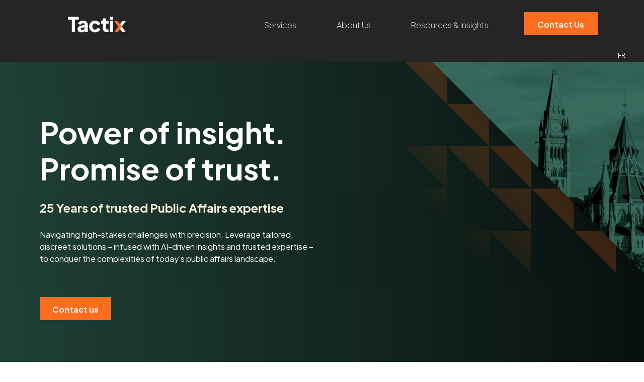

--- FILE ---
content_type: text/html; charset=utf-8
request_url: https://tactix.ca/?post_type=page_section&p=68
body_size: 67843
content:
<!DOCTYPE html><html  lang="en" data-capo=""><head><meta charset="utf-8">
<meta name="viewport" content="width=device-width, initial-scale=1">
<title>Home</title>
<link rel="preconnect" href="https://fonts.gstatic.com/" crossorigin="anonymous">
<link rel="stylesheet" href="https://fonts.googleapis.com/css?family=Lato:100,100i,200,200i,300,300i,400,400i,500,500i,600,600i,700,700i,800,800i,900,900i%7COpen%20Sans:100,100i,200,200i,300,300i,400,400i,500,500i,600,600i,700,700i,800,800i,900,900i%7CMontserrat:100,100i,200,200i,300,300i,400,400i,500,500i,600,600i,700,700i,800,800i,900,900i%7CEpilogue:100,100i,200,200i,300,300i,400,400i,500,500i,600,600i,700,700i,800,800i,900,900i%7CSora:100,100i,200,200i,300,300i,400,400i,500,500i,600,600i,700,700i,800,800i,900,900i%7CTeko:100,100i,200,200i,300,300i,400,400i,500,500i,600,600i,700,700i,800,800i,900,900i%7CDM%20Sans:100,100i,200,200i,300,300i,400,400i,500,500i,600,600i,700,700i,800,800i,900,900i%7CNewsreader:100,100i,200,200i,300,300i,400,400i,500,500i,600,600i,700,700i,800,800i,900,900i%7CWork%20Sans:100,100i,200,200i,300,300i,400,400i,500,500i,600,600i,700,700i,800,800i,900,900i%7C'Work%20Sans':100,100i,200,200i,300,300i,400,400i,500,500i,600,600i,700,700i,800,800i,900,900i%7C'Newsreader':100,100i,200,200i,300,300i,400,400i,500,500i,600,600i,700,700i,800,800i,900,900i%7CRoboto:100,100i,200,200i,300,300i,400,400i,500,500i,600,600i,700,700i,800,800i,900,900i%7CPlus%20Jakarta%20Sans:100,100i,200,200i,300,300i,400,400i,500,500i,600,600i,700,700i,800,800i,900,900i%7CAbel:100,100i,200,200i,300,300i,400,400i,500,500i,600,600i,700,700i,800,800i,900,900i%7CInter:100,100i,200,200i,300,300i,400,400i,500,500i,600,600i,700,700i,800,800i,900,900i%7CRoboto:100,100i,200,200i,300,300i,400,400i,500,500i,600,600i,700,700i,800,800i,900,900i&display=swap" media="print" onload="this.media='all'">
<style type="text/css"> 

 :root{ --primary: #37ca37;
--secondary: #188bf6;
--white: #ffffff;
--gray: #cbd5e0;
--black: #000000;
--red: #e93d3d;
--orange: #f6ad55;
--yellow: #faf089;
--green: #9ae6b4;
--teal: #81e6d9;
--malibu: #63b3ed;
--indigo: #757BBD;
--purple: #d6bcfa;
--pink: #fbb6ce;
--transparent: transparent;
--overlay: rgba(0, 0, 0, 0.5);
--color-llzh7nyn: #BFA37C;
--color-llzhl8lp: #0C1315;
--color-llzhlxa5: #F0F0F0;
--color-llzhm9ul: #242424;
--color-llzhsxpv: #141A1C;
--color-llzkunke: #ED1D26;
--color-llzlsfhl: #101010;
--color-lm12xjwp: #7F7840;
--color-lm136nd0: #F3F1EE;
--color-lm138afx: #C7B29E;
--color-lmz0rf0h: #2D3E4C;
--color-lmz0s1up: #593C2C;
--color-lmz0sq49: #7796bb;
--color-lmz0ubzj: #82A2CB;
--color-lmz0uu34: #C9D1DC;
--color-lmz0xii8: #405544;
--color-lmz1kwlb: #593C2C;
--color-ln2eb5w8: 403137;
--color-ln2eb9m0: #403137;
--color-ln2ebifk: #C3A599;
--color-ln2ebrh4: #895B3F;
--color-ln2ec45k: #6A4336;
--color-ln2mmj53: #4C2B31;
--color-ln2mpthy: #13384B;
--color-ln2mr79g: #4C472B;
--color-ln2mrf25: #636157;
--color-ln2mu76t: #636157;
--color-m8eldfih: #4F4F4F;
--color-m8elp1r8: #FF6D1E;
--color-m8elvnut: #252525;
--color-lyrjldj8: rgba(255,255,255,0.40);
--color-lgf1duy4: #0E182C;
--color-m8eo4pbs: #5C7373;
--color-m8eu9uxv: #ADB0B2;
--color-m8huhqf8: #DDDDDD;
--color-lx2prsc2: #000321;
--color-lx2py304: #0038FF;
--color-lx2pyibt: #FF6240;
--color-lx2qdjfj: #F6F6FF;
--color-lx2qgvbk: #565A7C;
--color-m936boqi: #F8ECD8;
--color-lx2q00eu: #8893A8;
--color-m936vnzk: #1F4037;
--color-macs3rdl: #F8ECD8;
--arial: 'Arial';
--lato: 'Lato';
--open-sans: 'Open Sans';
--montserrat: 'Montserrat';
--roboto: 'Roboto';
--epilogue: 'Epilogue';
--sora: 'Sora';
--teko: 'Teko';
--dm-sans: 'DM Sans';
--newsreader: 'Newsreader';
--work-sans: 'Work Sans';
--plus-jakarta-sans: 'Plus Jakarta Sans';
--abel: 'Abel';
--headlinefont: 'Plus Jakarta Sans';
--contentfont: 'Plus Jakarta Sans';
--text-color: #000000;
--link-color: #188bf6; } .bg-fixed{bottom:0;top:0;left:0;right:0;position:fixed;overflow:auto;background-color:var(--white)} 
            
            .drop-zone-draggable .hl_main_popup{padding:20px;margin-top:0;border-color:var(--white);border-width:10px;border-style:solid;background-color:var(--color-lmz0ubzj)}
            
          

            .drop-zone-draggable .row-dUY-eTjF-O{margin-top:0;margin-bottom:0}
            .drop-zone-draggable .row-dUY-eTjF-O{padding:15px 0;background-color:var(--transparent);border-color:var(--black);border-width:2px;border-style:solid;width:100%}
            
          
.drop-zone-draggable .col-O5S1DKOCwv{padding:10px 5px;background-color:var(--transparent);width:100%;border-color:var(--black);border-width:2px;border-style:solid;margin-top:0;margin-bottom:0}
.drop-zone-draggable .col-UD94GSdrKm{padding:10px 5px;background-color:var(--transparent);width:100%;border-color:var(--black);border-width:2px;border-style:solid;margin-top:0;margin-bottom:0}

            .drop-zone-draggable #heading-gXT3bl3HoD{margin-top:0;margin-bottom:0}
            .drop-zone-draggable .cheading-gXT3bl3HoD{font-family:var(--headlinefont);background-color:var(--transparent);color:var(--text-color);icon-color:var(--text-color);font-weight:400;padding:0;opacity:1;text-shadow:0 0 0 transparent;border-color:var(--black);border-width:2px;border-style:solid;line-height:1.3em;letter-spacing:0;text-align:center}
            
          

            .drop-zone-draggable .form-gX9yaOPHLD{margin-top:0;margin-bottom:0}
            .drop-zone-draggable .cform-gX9yaOPHLD{padding:0}
            
          

            .drop-zone-draggable #paragraph-NWWHxaWaVa{margin-top:10px;margin-bottom:0}
            .drop-zone-draggable .cparagraph-NWWHxaWaVa{font-family:var(--contentfont);background-color:var(--transparent);color:var(--text-color);icon-color:var(--text-color);font-weight:400;padding:0;opacity:1;text-shadow:0 0 0 transparent;border-color:var(--black);border-width:2px;border-style:solid;line-height:1.3em;letter-spacing:0;text-align:center}
            
          
#hl_main_popup{padding:20px;margin-top:0;border-color:var(--white);border-width:10px;border-style:solid;background-color:var(--color-lmz0ubzj);width:960px}@media screen and (min-width:0px) and (max-width:480px){#hl_main_popup{width:380px!important}} #col-O5S1DKOCwv>.inner{flex-direction:column;justify-content:center;align-items:inherit;flex-wrap:nowrap} #col-UD94GSdrKm>.inner{flex-direction:column;justify-content:center;align-items:inherit;flex-wrap:nowrap} .heading-gXT3bl3HoD{font-weight:undefined}.heading-gXT3bl3HoD strong{color:var(--black)!important}.heading-gXT3bl3HoD em,.heading-gXT3bl3HoD u{color:var(--text-color)!important}.heading-gXT3bl3HoD a,.heading-gXT3bl3HoD a *{color:var(--link-color)!important;text-decoration:none}.heading-gXT3bl3HoD a:hover{text-decoration:underline}@media screen and (min-width:0px) and (max-width:480px){.heading-gXT3bl3HoD h1,.heading-gXT3bl3HoD h2,.heading-gXT3bl3HoD h3,.heading-gXT3bl3HoD h4,.heading-gXT3bl3HoD h5,.heading-gXT3bl3HoD h6,.heading-gXT3bl3HoD ul li,.heading-gXT3bl3HoD.text-output{font-size:28px!important;font-weight:undefined}}@media screen and (min-width:481px) and (max-width:10000px){.heading-gXT3bl3HoD h1,.heading-gXT3bl3HoD h2,.heading-gXT3bl3HoD h3,.heading-gXT3bl3HoD h4,.heading-gXT3bl3HoD h5,.heading-gXT3bl3HoD h6,.heading-gXT3bl3HoD ul li,.heading-gXT3bl3HoD.text-output{font-size:28px!important;font-weight:undefined}}.heading-gXT3bl3HoD.text-output h1:first-child:before,.heading-gXT3bl3HoD.text-output h2:first-child:before,.heading-gXT3bl3HoD.text-output h3:first-child:before,.heading-gXT3bl3HoD.text-output h4:first-child:before,.heading-gXT3bl3HoD.text-output h5:first-child:before,.heading-gXT3bl3HoD.text-output h6:first-child:before,.heading-gXT3bl3HoD.text-output p:first-child:before{color:var(--text-color);content:'\';
    font-family: '';margin-right:5px;font-weight:700} .paragraph-NWWHxaWaVa{font-weight:undefined}.paragraph-NWWHxaWaVa em,.paragraph-NWWHxaWaVa strong,.paragraph-NWWHxaWaVa u{color:var(--text-color)!important}.paragraph-NWWHxaWaVa a,.paragraph-NWWHxaWaVa a *{color:var(--link-color)!important;text-decoration:none}.paragraph-NWWHxaWaVa a:hover{text-decoration:underline}@media screen and (min-width:0px) and (max-width:480px){.paragraph-NWWHxaWaVa h1,.paragraph-NWWHxaWaVa h2,.paragraph-NWWHxaWaVa h3,.paragraph-NWWHxaWaVa h4,.paragraph-NWWHxaWaVa h5,.paragraph-NWWHxaWaVa h6,.paragraph-NWWHxaWaVa ul li,.paragraph-NWWHxaWaVa.text-output{font-size:16px!important;font-weight:undefined}}@media screen and (min-width:481px) and (max-width:10000px){.paragraph-NWWHxaWaVa h1,.paragraph-NWWHxaWaVa h2,.paragraph-NWWHxaWaVa h3,.paragraph-NWWHxaWaVa h4,.paragraph-NWWHxaWaVa h5,.paragraph-NWWHxaWaVa h6,.paragraph-NWWHxaWaVa ul li,.paragraph-NWWHxaWaVa.text-output{font-size:18px!important;font-weight:undefined}}.paragraph-NWWHxaWaVa.text-output h1:first-child:before,.paragraph-NWWHxaWaVa.text-output h2:first-child:before,.paragraph-NWWHxaWaVa.text-output h3:first-child:before,.paragraph-NWWHxaWaVa.text-output h4:first-child:before,.paragraph-NWWHxaWaVa.text-output h5:first-child:before,.paragraph-NWWHxaWaVa.text-output h6:first-child:before,.paragraph-NWWHxaWaVa.text-output p:first-child:before{color:var(--text-color);content:'\';
    font-family: '';margin-right:5px;font-weight:700} /* Style for .button1 */
.button1,
.button1 * {
  /*height: 46px !important;*/
  /*padding: 0px 0px !important;*/
    background-color: #FF6D1E !important;
    color: white !important;
    font-size: 16px !important;
    font-weight: bold !important;
  /*font-height: 200% !important;*/
  /*doesn't actually affect*/
  letter-spacing: normal !important;
  transition: none !important;
  text-align: center;
  vertical-align: middle;
}

.button1 {
  display: inline-flex !important;
  align-items: center !important;
  
  justify-content: center !important;
  box-sizing: border-box !important;
  padding: 0px 20px !important;
  height: 46px !important;
  border: 2px solid #FF6D1E !important;
  border-radius: 0px !important;
  cursor: pointer !important;
  
  white-space: nowrap !important; /* ✅ Prevent text from wrapping */
  overflow: hidden;               /* Optional: hides overflowed text */
  text-overflow: ellipsis;       /* Optional: adds ... if text is too long */

  /*border: 2px solid black !important; */
}

.button1:hover {
  border: 2px solid #FF6D1E !important;
}

/* Hover effect: Change background to white & force text to orange, add orange border */
.button1:hover,
.button1:hover * {
  background-color: white !important;
  color: #FF6D1E !important;
  /* Forces text to change */
}

.button2,
.button2 * {
  /*height: 46px !important;*/
  /*padding: 0px 0px !important;*/
  background-color: transparent !important;
  color: white !important;
  cursor: pointer;
  font-size: 16px !important;
  font-weight: bold !important;
  letter-spacing: normal !important;
  transition: none !important;
}

/* Style for .button2 */
.button2 {
  display: inline-flex !important;
  align-items: center !important;
  justify-content: center !important;
  box-sizing: border-box !important;
  height: 46px !important;
  padding: 0px 20px !important;
  border: 2px solid #FF6D1E !important;
  border-radius: 0px !important;
  cursor: pointer !important;

  white-space: nowrap !important; /* ✅ Prevent text from wrapping */
  overflow: hidden;               /* Optional: hides overflowed text */
  text-overflow: ellipsis;       /* Optional: adds ... if text is too long */
}

.button2:hover,
.button2:hover * {
  background-color: #FF6D1E !important;
}

.button2black,
.button2black * {
  /*height: 46px !important;*/
  /*padding: 0px 0px !important;*/
  background-color: transparent !important;
  color: black !important;
  cursor: pointer;
  font-size: 16px !important;
  font-weight: bold !important;
  letter-spacing: normal !important;
  transition: none !important;

}

/* Style for .button2 */
.button2black {
  display: inline-flex !important;
  align-items: center !important;
  justify-content: center !important;
  box-sizing: border-box !important;
  height: 46px !important;
  padding: 0px 20px !important;
  border: 2px solid #FF6D1E !important;
  border-radius: 0px !important;
  cursor: pointer !important;
  
  white-space: nowrap !important; /* ✅ Prevent text from wrapping */
  overflow: hidden;               /* Optional: hides overflowed text */
  text-overflow: ellipsis;       /* Optional: adds ... if text is too long */
  
}

.button2black:hover,
.button2black:hover * {
  background-color: #FF6D1E !important;
}


/* Style for button3 */
.button3,
.button3 * {
  background-color: transparent !important;
  color: #DDDDDD !important;
  border: none !important;
  font-size: 12px !important;
  font-weight: normal !important;
  padding: 0 !important;
  /* Removes any padding */
  cursor: pointer !important;
  margin-bottom: 4px;
  text-align: left;
  cursor: pointer !important;
  
  white-space: nowrap !important; /* ✅ Prevent text from wrapping */
  overflow: hidden;               /* Optional: hides overflowed text */
  text-overflow: ellipsis;       /* Optional: adds ... if text is too long */
}

.button3[style] {
  font-size: 12px !important;
}


/* Style for button3 */
.button3big,
.button3big * {
  background-color: transparent !important;
  color: #DDDDDD !important;
  border: none !important;
  font-size: 16px !important;
  font-weight: 700 !important;
  padding: 0 !important;
  /* Removes any padding */
  cursor: pointer !important;
  margin-bottom: 4px;
  text-align: left;
  cursor: pointer !important;
  
  white-space: nowrap !important; /* ✅ Prevent text from wrapping */
  overflow: hidden;               /* Optional: hides overflowed text */
  text-overflow: ellipsis;       /* Optional: adds ... if text is too long */
}

.button3big[style] {
  font-size: 16px !important;
}

/* Style for button4 */
.button4,
.button4 * {
  background-color: transparent !important;
  color: #DDDDDD !important;
  border: none !important;
  font-size: 16px !important;
  font-weight: normal !important;
  padding: 0 !important;
  /* Removes any padding */
  cursor: pointer !important;

  white-space: nowrap !important; /* ✅ Prevent text from wrapping */
  overflow: hidden;               /* Optional: hides overflowed text */
  text-overflow: ellipsis;       /* Optional: adds ... if text is too long */
}

.button4[style] {
  font-size: 16px !important;
}

.buttonCTA,
.buttonCTA * {
  background-color: transparent !important;
  color: black !important;
  border: none !important;
  font-size: 12px !important;
  font-weight: bold !important;
  padding: 0 !important;
  /* Removes any padding */
  cursor: pointer !important;
}

.buttonCTA {
  position: relative !important;
  background-color: transparent;
  /* Change button color if needed */
  padding: 0 8px 0 0 !important;
  margin: 0 0 24px 0 !important;
  border: none !important;
  border-radius: 0px !important;
  border-color: #FF6D1E !important;
  cursor: pointer !important;
  display: inline-block !important;
}

.buttonCTA::after {
  font-size: 12px !important;
  content: "";
  position: absolute;
  top: 0;
  right: 0;
  width: 15px;
  /* Adjust the size of the triangle */
  height: 15px;
  background-color: #FF6D1E;
  clip-path: polygon(100% 0%, 0% 0%, 100% 100%);
}

.social-icons-container {
  filter: invert(100%) sepia(80%) saturate(2%) hue-rotate(349deg) brightness(127%) contrast(101%);
}

.customIcon {
  display: flex;
  flex-direction: row;
  gap: 16px;
  align-items: left;
}

.customIcon::before {
  content: '';
  display: inline-block;
  background-image: url('https://storage.googleapis.com/msgsndr/wUMyefZWnyzEWtCNkjUX/media/67dd9f9b76f60c378cfdca89.svg');
  background-size: cover;
  width: 32px;
  height: 32px;
  background-position: center;
  flex-shrink: 0;
}

.customIcon1 {
  display: flex;
  flex-direction: row;
  gap: 16px;
  align-items: left;
}

.customIcon1::before {
  content: '';
  display: inline-block;
  background-image: url('https://storage.googleapis.com/msgsndr/wUMyefZWnyzEWtCNkjUX/media/67dd9f9b92fae3083067812c.svg');
  background-size: cover;
  width: 32px;
  height: 32px;
  background-position: center;
  flex-shrink: 0;
}

.gradient-bg {
  background: linear-gradient(90deg, #1F4037, #08100E);
}



.hero-page {
  position: relative;
  /* Needed for absolute positioning */
  background:
    url('https://storage.googleapis.com/msgsndr/wUMyefZWnyzEWtCNkjUX/media/67ddb983eba398afdb1dfb3f.png') no-repeat right 0px top 0px,
    /* Second image */
    url('https://storage.googleapis.com/msgsndr/wUMyefZWnyzEWtCNkjUX/media/67ddbac2d8aa9e8704da66b4.png') no-repeat right 56px top 0px,
    /* First image */
    linear-gradient(90deg, #1F4037, #08100E);
  /* Your gradient */
  background-size: 420px auto, 420px auto, cover;
  /* Adjust sizes as needed */
}

.hero-page-aboutus { /*for about us page*/
  position: relative;
  /* Needed for absolute positioning */
  background:
    url('https://storage.googleapis.com/msgsndr/wUMyefZWnyzEWtCNkjUX/media/680bcd63bd1f166cb503ee4d.png') no-repeat right 0px top 0px,
    /* Second image */
    url('https://storage.googleapis.com/msgsndr/wUMyefZWnyzEWtCNkjUX/media/67ddbac2d8aa9e8704da66b4.png') no-repeat right 56px top 0px,
    /* First image */
    linear-gradient(90deg, #1F4037, #08100E);
  /* Your gradient */
  background-size: 420px auto, 420px auto, cover;
  /* Adjust sizes as needed */
}

.hero-page-pubaff { /*for public affairs europe, contact us pages*/
  position: relative;
  /* Needed for absolute positioning */
  background:
    url('https://storage.googleapis.com/msgsndr/wUMyefZWnyzEWtCNkjUX/media/680bd98fd5b47675517dd2da.svg') no-repeat right 0px top 0px,
    url('') no-repeat right 0px top 0px,
    /* This prevents gradient from looping somehow*/
    /* Second image */
    linear-gradient(90deg, #1F4037, #08100E);
  /* Your gradient */
  background-size: 420px auto, 420px auto, cover;
  /* Adjust sizes as needed */
}

.triangleTR::before {
  content: "";
  position: absolute;
  top: 0;
  right: 0;
  z-index: 0 !important;
  /* Adjust the size of the triangle */
  height: 15%;
  aspect-ratio: 1 / 1;
  background-color: #FF6D1E;
  clip-path: polygon(100% 0%, 0% 0%, 100% 100%);
}

.topRightArrow {
  position: relative;
  /* Ensure positioning context */
}

.topRightArrow::after {
  content: '';
  /* Empty content */
  position: absolute;
  top: 0px;
  /* Adjust position */
  right: 0px;
  width: 48px;
  /* Set arrow size */
  height: 48px;
  background-image: url('https://storage.googleapis.com/msgsndr/wUMyefZWnyzEWtCNkjUX/media/67e17aa9f31f8f6c02a785a4.svg');
  /* Replace with your SVG URL */
  background-size: contain;
  /* Ensure it fits the box */
  background-repeat: no-repeat;
}

@media only screen and (max-width: 768px) {
  .topRightArrow::after {
    content: '';
    /* Empty content */
    position: absolute;
    top: 0px;
    /* Adjust position */
    right: 0px;
    width: 48px;
    /* Set arrow size */
    height: 48px;
    background-image: none;
    /* Replace with your SVG URL */
    background-size: contain;
    /* Ensure it fits the box */
    background-repeat: no-repeat;
  }
}

.nav-cart-icon {
  display: none !important;
}

.hl-product-list-product-price {
  display: none !important;
}

select.ec-select-input option[value="amount_asc"] {
  display: none;
}

select.ec-select-input option[value="amount_desc"] {
  display: none;
}

select.ec-select-input option[value="id_asc"] {
  display: none;
}

select.ec-select-input option[value="id_desc"] {
  display: none;
}

.hl-product-detail-product-price {
  display: none !important;
}

.image-list {
  display: none !important;
}

.description {
  max-height: none !important;
  overflow: visible !important;
  display: block !important;
}

.show-more {
  display: none !important;
}

.image-wrapper .collection-image {
  display: none !important;
}

.collection-item {
  cursor: pointer;
  height: 100%;
  min-height: 40px !important;
  text-decoration: none;
}

.coverIMG {
  object-fit: cover !important;
  object-position: top;
  display: block;
}

.imageTriangleTR {
  position: relative;
  width: 520px;
  height: 370px;
  overflow: hidden;
}

.imageTriangleTR .img-inside {
  width: 100%;
  height: 100%;
  object-fit: cover;
  display: block;
}

.TrianglesTR {
  position: relative;
  width: 1120px;
  height: 500px;
  overflow: hidden;
}

.TrianglesTR .img-inside {
  width: 100%;
  height: 100%;
  object-fit: cover;
  display: block;
  object-position: top;
}

.TrianglesTR::after {
  content: "";
  position: absolute;
  top: 0;
  right: 0;
  width: 450px;
  height: 450px;
  background: url('https://storage.googleapis.com/msgsndr/wUMyefZWnyzEWtCNkjUX/media/67edb9ebf7ba9dadd6fcef93.png') no-repeat right 0px top 0px;
  clip-path: polygon(100% 0, 0 0, 100% 100%);
}

.image1b {
  background-image:
    linear-gradient(90deg, rgba(31, 64, 55, 0.6), rgba(37, 37, 37, 0.6)),
    /* Your gradient */
    /* gradient overlay */
    url('https://storage.googleapis.com/msgsndr/wUMyefZWnyzEWtCNkjUX/media/67f04ffa905d245f928f5577.jpeg') !important;
  /* background image */
  background-size: cover;
  background-position: center;
  background-repeat: no-repeat;
}

.image2b {
  background-image:
    linear-gradient(90deg, rgba(31, 64, 55, 0.6), rgba(37, 37, 37, 0.6)),
    /* Your gradient */
    /* gradient overlay */
    url('https://storage.googleapis.com/msgsndr/wUMyefZWnyzEWtCNkjUX/media/67f3e6f3cafd9ff161f8804f.jpeg');
  /* background image */
  background-size: cover;
  object-position: bottom;
}

.image3b {
  background-image:
    linear-gradient(90deg, rgba(31, 64, 55, 0.6), rgba(37, 37, 37, 0.6)),
    /* Your gradient */
    /* gradient overlay */
    url('https://storage.googleapis.com/msgsndr/wUMyefZWnyzEWtCNkjUX/media/67f3e8366735133967ddb4e7.jpeg');
  /* background image */
  background-size: cover;
  object-position: bottom;
}

.my-image-button {
  display: inline-flex !important;
  align-items: center !important;
  justify-content: center !important;
  box-sizing: border-box !important;
  background-position: center;
  background-repeat: no-repeat;
  color: white;
  border: none;
  padding: 15px 30px;
  /* optional */
  font-size: 16px;
  /* optional */
  height: 166px !important;
}

.my-image-button:hover {
  opacity: 0.85;
}

.image-wrapper .ec-product-label {
  display: none !important;
}

.hl-product-list-product-name {
  white-space: normal !important;
  overflow: visible !important;
  text-overflow: unset !important;
  word-break: break-word !important;
}

.quantity-container {
  display: none;
}

.substack-post-embed {
	height: 700px !important;
}

.footer {
  width: 100%;
  max-width: 100%;
}

.footer-container {
  display: flex !important;
  flex-wrap: wrap !important;
  justify-content: space-between !important;
}

.footer-column {
  flex: 1 1 160px !important; /* allows wrap at 180px */
  min-width: 160px !important;
  box-sizing: border-box !important;
}

.description * {
  font-family: "Plus Jakarta Sans" !important;
}

@media only screen and (max-width: 768px) {
	#button-rXdYIAzeI_{
      position: absolute;
      right: 40px;
  }
}

@media only screen and (max-width: 768px) {
	#button-rXdYIAzeI_{
      position: absolute;
      right: 40px;
  }
}


 /* ---- Navigation Bar French styles ----- */  
 :root{--primary:#37ca37;--white:#ffffff;--black:#000000;--green:#9ae6b4;--transparent:transparent;--overlay:rgba(0, 0, 0, 0.5);--color-m8elvnut:#252525;--color-m8elp1r8:#FF6D1E}.hl_page-preview--content .section-6WEYqffSF{padding:24px 80px;margin-top:0;margin-bottom:0;background-color:var(--color-m8elvnut);border-color:var(--black);border-width:2px;border-style:solid}.hl_page-preview--content .col-TSfmVR_DLT>.inner,.hl_page-preview--content .row-M613Y7gvQQ{margin-top:0;margin-bottom:0;padding:0;background-color:var(--transparent);border-color:var(--black);border-width:2px;border-style:solid;width:100%}@media screen and (min-width:0px) and (max-width:480px){.hl_page-preview--content .row-M613Y7gvQQ{padding-left:40px!important;padding-right:40px!important}}.hl_page-preview--content .col-TSfmVR_DLT{width:15.5%}.hl_page-preview--content .col-TSfmVR_DLT>.inner{width:15.5%}.hl_page-preview--content .button-rXdYIAzeI_{margin:0;text-align:right}.hl_page-preview--content .cbutton-rXdYIAzeI_{font-family:var(--headlinefont);background-color:var(--primary);color:var(--white);secondary-color:var(--white);text-decoration:none;padding:15px 20px;border-color:var(--green);border-width:2px;border-style:solid;letter-spacing:0;text-transform:none;width:auto%;box-shadow:none;text-shadow:none}.hl_page-preview--content .col-YxktDzobdB{width:84.5%}.hl_page-preview--content .cnav-menu--88wWPZjX1,.hl_page-preview--content .col-YxktDzobdB>.inner{margin-top:0;background-color:var(--transparent);border-color:var(--black);border-width:2px;border-style:solid}.hl_page-preview--content .col-YxktDzobdB>.inner{padding:0 0 0 40px;width:84.5%;margin-bottom:0}.hl_page-preview--content .cnav-menu--88wWPZjX1{font-family:var(--headlinefont);padding:0;mobile-background-color:var(--overlay);color:var(--white);bold-text-color:var(--text-color);italic-text-color:var(--text-color);underline-text-color:var(--text-color);icon-color:var(--white);secondary-color:var(--color-m8elp1r8);nav-menu-item-hover-background-color:var(--transparent);line-height:120%;text-transform:none;letter-spacing:0;text-align:left;nav-menu-item-spacing-x:40px;nav-menu-item-spacing-y:5px;dropdown-background:var(--color-m8elvnut);dropdown-text-color:var(--white);dropdown-hover-color:var(--color-m8elp1r8);dropdown-item-spacing:12px}#section-6WEYqffSF>.inner{max-width:100%}#col-TSfmVR_DLT>.inner{flex-direction:row;justify-content:flex-start;align-items:inherit;flex-wrap:wrap}@media screen and (min-width:481px) and (max-width:10000px){.button-rXdYIAzeI_ .button-icon-end,.button-rXdYIAzeI_ .button-icon-start,.button-rXdYIAzeI_ .main-heading-button{font-size:16px;font-weight:400}.button-rXdYIAzeI_ .button-icon-start{margin-right:5px}.button-rXdYIAzeI_ .button-icon-end{margin-left:5px}.button-rXdYIAzeI_ .sub-heading-button{font-size:15px;color:var(--white);font-weight:400}}@media screen and (min-width:0px) and (max-width:480px){.button-rXdYIAzeI_ .button-icon-end,.button-rXdYIAzeI_ .button-icon-start,.button-rXdYIAzeI_ .main-heading-button{font-size:20px;font-weight:400}.button-rXdYIAzeI_ .button-icon-start{margin-right:5px}.button-rXdYIAzeI_ .button-icon-end{margin-left:5px}.button-rXdYIAzeI_ .sub-heading-button{font-size:15px;color:var(--white);font-weight:undefined}}#col-YxktDzobdB>.inner{flex-direction:column;justify-content:center;align-items:inherit;flex-wrap:nowrap}.--mobile #nav-menu--88wWPZjX1 .nav-menu{font-size:16px;font-weight:undefined}#nav-menu--88wWPZjX1 .nav-menu{font-size:16px;font-weight:100}#nav-menu-popup.nav-menu--88wWPZjX1 .nav-menu-body{background:var(--overlay)}#nav-menu--88wWPZjX1 .nav-menu li.nav-menu-item{display:flex;align-items:center;white-space:nowrap}#nav-menu--88wWPZjX1 .items-cart-active{color:#155eef}#nav-menu--88wWPZjX1 .items-cart{color:undefined}#nav-menu--88wWPZjX1 .nav-menu .nav-menu-item a,#nav-menu-popup.nav-menu--88wWPZjX1 .nav-menu .nav-menu-item a{color:var(--white);cursor:pointer;height:inherit;display:flex;align-items:center;padding:5px 40px;transition:all .3s ease}#nav-menu--88wWPZjX1 .nav-menu .nav-menu-item:hover a{color:var(--color-m8elp1r8);background:var(--transparent)}#nav-menu--88wWPZjX1 .nav-menu .dropdown-menu .dropdown-item:hover a,#nav-menu-popup.nav-menu--88wWPZjX1 .nav-menu .nav-menu-item:hover a,#nav-menu-popup.nav-menu--88wWPZjX1 .nav-menu-body .nav-menu .nav-menu-item:hover{color:var(--color-m8elp1r8)}.--mobile #nav-menu--88wWPZjX1 .nav-menu .dropdown-menu .dropdown-item{font-size:14px;font-weight:undefined}#nav-menu-popup.nav-menu--88wWPZjX1 .nav-menu{font-size:16px;font-family:var(--headlinefont);font-weight:100}#nav-menu-popup.nav-menu--88wWPZjX1 .nav-menu-body .close-menu{color:var(--white);font-size:16px;font-weight:600}#nav-menu-popup.nav-menu--88wWPZjX1 .nav-menu-body .nav-menu .nav-menu-item{color:var(--white);text-align:left;transition:all .3s ease;font-size:14px;font-weight:undefined}#nav-menu--88wWPZjX1 .nav-menu .dropdown-menu .dropdown-item{font-size:14px;text-align:left;font-weight:100}#nav-menu--88wWPZjX1 .nav-menu .dropdown-menu .dropdown-item a,#nav-menu-popup.nav-menu--88wWPZjX1 .nav-menu .nav-dropdown-menu .nav-menu-item:hover a{color:var(--white);background:var(--color-m8elvnut);padding:12px;transition:all .3s ease}#nav-menu-popup.nav-menu--88wWPZjX1 .nav-menu-body .nav-dropdown-menu .nav-menu-item{background:var(--color-m8elvnut);font-size:14px;font-weight:undefined}#nav-menu-popup.nav-menu--88wWPZjX1 .nav-menu-body .nav-dropdown-menu .nav-menu-item a{color:var(--white)}#nav-menu-popup.nav-menu--88wWPZjX1 .nav-menu-body .nav-dropdown-menu .nav-menu-item:hover a{color:var(--color-m8elp1r8)}#nav-menu--88wWPZjX1 .nav-menu-mobile span::before{cursor:pointer;color:var(--white);content:"";font-family:"Font Awesome 5 Free";font-size:16px;font-weight:600}@media screen and (min-width:0px) and (max-width:480px){.nav-menu--88wWPZjX1 .branding .title{font-size:16px;line-height:120%;font-weight:undefined}#nav-menu--88wWPZjX1 .hl-autocomplete-results li{font-size:16px}}@media screen and (min-width:481px) and (max-width:10000px){.nav-menu--88wWPZjX1 .branding .title{font-size:16px;line-height:120%;font-weight:100}#nav-menu--88wWPZjX1 .hl-autocomplete-results li{font-size:16px}}#nav-menu--88wWPZjX1 strong{font-weight:700}#nav-menu--88wWPZjX1 em,#nav-menu--88wWPZjX1 strong,#nav-menu--88wWPZjX1 u{color:var(--text-color)!important}#nav-menu--88wWPZjX1 .hl-autocomplete-input{border:1px solid #cacaca;margin:1px;border-radius:16px}#nav-menu--88wWPZjX1 .hl-autocomplete{font-family:inherit}#nav-menu--88wWPZjX1 .hl-autocomplete-button{background:#fff}#nav-menu--88wWPZjX1 .hl-autocomplete-input-wrapper{color:#000;background-color:#fff}#nav-menu--88wWPZjX1 .hl-autocomplete-results{border:1px solid #cacaca;border-top:none;border-radius:16px;border-top-left-radius:0;border-top-right-radius:0;color:var(--white);background-color:var(--transparent)}#nav-menu--88wWPZjX1 .hl-autocomplete-input:hover{border-width:1.5px;margin:.5px}#nav-menu--88wWPZjX1 .hl-autocomplete-input:focus-within{border-width:2px;margin:0} 
 /* ---- Section styles ----- */ 
:root{--white:#ffffff;--black:#000000;--green:#9ae6b4;--transparent:transparent;--color-m8elvnut:#252525}.hl_page-preview--content .section-0b_PiADMhu{box-shadow:none;padding:0 0 4px;margin:0;background-color:var(--color-m8elvnut);border-color:var(--black);border-width:2px;border-style:solid}.hl_page-preview--content .col-Z3743dF876,.hl_page-preview--content .row-BWTbUCxQAo{margin:0 auto;box-shadow:none;padding:0;background-color:var(--transparent);border-color:var(--black);border-width:2px;border-style:solid;width:95%}.hl_page-preview--content .col-Z3743dF876{width:100%;margin:0 0 0 10px}.hl_page-preview--content .button-Twb8K5vMxc{margin:0 0 0 10px;text-align:right}.hl_page-preview--content .cbutton-Twb8K5vMxc{font-family:var(--headlinefont);background-color:var(--transparent);color:var(--white);secondary-color:var(--white);text-decoration:none;padding:0;border-color:var(--green);border-width:2px;border-style:solid;letter-spacing:0;text-transform:none;width:auto%;box-shadow:none;text-shadow:none}#section-0b_PiADMhu>.inner{max-width:100%}#col-Z3743dF876>.inner{flex-direction:column;justify-content:center;align-items:inherit;flex-wrap:nowrap}@media screen and (min-width:481px) and (max-width:10000px){.button-Twb8K5vMxc .button-icon-end,.button-Twb8K5vMxc .button-icon-start,.button-Twb8K5vMxc .main-heading-button{font-size:12px;font-weight:400}.button-Twb8K5vMxc .button-icon-start{margin-right:5px}.button-Twb8K5vMxc .button-icon-end{margin-left:5px}.button-Twb8K5vMxc .sub-heading-button{font-size:15px;color:var(--white);font-weight:400}}@media screen and (min-width:0px) and (max-width:480px){.button-Twb8K5vMxc .button-icon-end,.button-Twb8K5vMxc .button-icon-start,.button-Twb8K5vMxc .main-heading-button{font-size:12px;font-weight:400}.button-Twb8K5vMxc .button-icon-start{margin-right:5px}.button-Twb8K5vMxc .button-icon-end{margin-left:5px}.button-Twb8K5vMxc .sub-heading-button{font-size:15px;color:var(--white);font-weight:undefined}} 
 /* ---- Section styles ----- */ 
:root{--primary:#37ca37;--white:#ffffff;--gray:#cbd5e0;--black:#000000;--green:#9ae6b4;--transparent:transparent;--color-m936boqi:#F8ECD8}.hl_page-preview--content .section-KcL1pIWAQF{padding:80px 24px;margin-top:0;margin-bottom:0;background-color:var(--gray);border-color:var(--black);border-width:2px;border-style:solid}@media screen and (min-width:0px) and (max-width:480px){.hl_page-preview--content .section-KcL1pIWAQF{padding-bottom:60px;padding-top:60px}}.hl_page-preview--content .row-erbbev8bJZ{margin:0 auto;padding:24px;background-color:var(--transparent);border-color:var(--black);border-width:2px;border-style:solid;width:100%}@media screen and (min-width:0px) and (max-width:480px){.hl_page-preview--content .row-erbbev8bJZ{padding-left:40px!important;padding-right:40px!important}}.hl_page-preview--content .col-VSQV1rcwwW,.hl_page-preview--content .col-fETLu5iGVf{padding:0;background-color:var(--transparent);width:100%;border-color:var(--black);border-width:2px;border-style:solid;margin:0}.hl_page-preview--content .button-euqiGOiHqY{margin:40px 0 0;text-align:left}@media screen and (min-width:0px) and (max-width:480px){.hl_page-preview--content .button-euqiGOiHqY{margin-top:0}}.hl_page-preview--content .cbutton-euqiGOiHqY{font-family:var(--headlinefont);background-color:var(--primary);color:var(--white);secondary-color:var(--white);text-decoration:none;padding:15px 20px;border-color:var(--green);border-width:2px;border-style:solid;letter-spacing:0;text-transform:none;width:auto%;box-shadow:none;text-shadow:none}.hl_page-preview--content #paragraph-ilNY5UAVjj{margin:0 0 24px}.hl_page-preview--content .cheading-DEGr_5dXJz,.hl_page-preview--content .cparagraph-cWYKJfGfR3,.hl_page-preview--content .cparagraph-ilNY5UAVjj{font-family:var(--contentfont);background-color:var(--transparent);icon-color:var(--text-color);padding:0;opacity:1;border-color:var(--black);border-width:2px;border-style:solid;line-height:150%;text-transform:none;letter-spacing:0;text-align:left}.hl_page-preview--content .cparagraph-ilNY5UAVjj{color:var(--white);font-weight:medium;box-shadow:none;text-shadow:none}.hl_page-preview--content #heading-DEGr_5dXJz,.hl_page-preview--content #paragraph-cWYKJfGfR3{margin-top:0;margin-bottom:24px}.hl_page-preview--content .cheading-DEGr_5dXJz,.hl_page-preview--content .cparagraph-cWYKJfGfR3{color:var(--color-m936boqi);font-weight:400;text-shadow:0 0 0 transparent}.hl_page-preview--content .cheading-DEGr_5dXJz{font-family:var(--headlinefont);color:var(--white);line-height:120%}#section-KcL1pIWAQF>.inner{max-width:1170px}#col-VSQV1rcwwW>.inner,#col-fETLu5iGVf>.inner{flex-direction:column;justify-content:center;align-items:inherit;flex-wrap:nowrap}@media screen and (min-width:481px) and (max-width:10000px){.button-euqiGOiHqY .button-icon-end,.button-euqiGOiHqY .button-icon-start,.button-euqiGOiHqY .main-heading-button{font-size:20px;font-weight:400}.button-euqiGOiHqY .button-icon-start{margin-right:5px}.button-euqiGOiHqY .button-icon-end{margin-left:5px}.button-euqiGOiHqY .sub-heading-button{font-size:15px;color:var(--white);font-weight:400}}@media screen and (min-width:0px) and (max-width:480px){.button-euqiGOiHqY .button-icon-end,.button-euqiGOiHqY .button-icon-start,.button-euqiGOiHqY .main-heading-button{font-size:20px;font-weight:400}.button-euqiGOiHqY .button-icon-start{margin-right:5px}.button-euqiGOiHqY .button-icon-end{margin-left:5px}.button-euqiGOiHqY .sub-heading-button{font-size:15px;color:var(--white);font-weight:undefined}}.paragraph-ilNY5UAVjj{font-weight:400}.heading-DEGr_5dXJz em,.heading-DEGr_5dXJz u,.paragraph-cWYKJfGfR3 em,.paragraph-cWYKJfGfR3 u,.paragraph-ilNY5UAVjj em,.paragraph-ilNY5UAVjj strong,.paragraph-ilNY5UAVjj u{color:var(--text-color)!important}.heading-DEGr_5dXJz a,.heading-DEGr_5dXJz a *,.paragraph-cWYKJfGfR3 a,.paragraph-cWYKJfGfR3 a *,.paragraph-ilNY5UAVjj a,.paragraph-ilNY5UAVjj a *{color:var(--link-color)!important;text-decoration:none}.heading-DEGr_5dXJz a:hover,.paragraph-cWYKJfGfR3 a:hover,.paragraph-ilNY5UAVjj a:hover{text-decoration:underline}@media screen and (min-width:0px) and (max-width:480px){.paragraph-ilNY5UAVjj h1,.paragraph-ilNY5UAVjj h2,.paragraph-ilNY5UAVjj h3,.paragraph-ilNY5UAVjj h4,.paragraph-ilNY5UAVjj h5,.paragraph-ilNY5UAVjj h6,.paragraph-ilNY5UAVjj ul li,.paragraph-ilNY5UAVjj.text-output{font-size:16px!important;font-weight:400}}@media screen and (min-width:481px) and (max-width:10000px){.paragraph-ilNY5UAVjj h1,.paragraph-ilNY5UAVjj h2,.paragraph-ilNY5UAVjj h3,.paragraph-ilNY5UAVjj h4,.paragraph-ilNY5UAVjj h5,.paragraph-ilNY5UAVjj h6,.paragraph-ilNY5UAVjj ul li,.paragraph-ilNY5UAVjj.text-output{font-size:16px!important;font-weight:400}}.heading-DEGr_5dXJz.text-output h1:first-child:before,.heading-DEGr_5dXJz.text-output h2:first-child:before,.heading-DEGr_5dXJz.text-output h3:first-child:before,.heading-DEGr_5dXJz.text-output h4:first-child:before,.heading-DEGr_5dXJz.text-output h5:first-child:before,.heading-DEGr_5dXJz.text-output h6:first-child:before,.heading-DEGr_5dXJz.text-output p:first-child:before,.paragraph-cWYKJfGfR3.text-output h1:first-child:before,.paragraph-cWYKJfGfR3.text-output h2:first-child:before,.paragraph-cWYKJfGfR3.text-output h3:first-child:before,.paragraph-cWYKJfGfR3.text-output h4:first-child:before,.paragraph-cWYKJfGfR3.text-output h5:first-child:before,.paragraph-cWYKJfGfR3.text-output h6:first-child:before,.paragraph-cWYKJfGfR3.text-output p:first-child:before,.paragraph-ilNY5UAVjj.text-output h1:first-child:before,.paragraph-ilNY5UAVjj.text-output h2:first-child:before,.paragraph-ilNY5UAVjj.text-output h3:first-child:before,.paragraph-ilNY5UAVjj.text-output h4:first-child:before,.paragraph-ilNY5UAVjj.text-output h5:first-child:before,.paragraph-ilNY5UAVjj.text-output h6:first-child:before,.paragraph-ilNY5UAVjj.text-output p:first-child:before{color:var(--text-color);content:'\';
    font-family: '';margin-right:5px;font-weight:700}.heading-DEGr_5dXJz,.paragraph-cWYKJfGfR3{font-weight:700}.paragraph-cWYKJfGfR3 strong{color:var(--color-m936boqi)!important}@media screen and (min-width:0px) and (max-width:480px){.paragraph-cWYKJfGfR3 h1,.paragraph-cWYKJfGfR3 h2,.paragraph-cWYKJfGfR3 h3,.paragraph-cWYKJfGfR3 h4,.paragraph-cWYKJfGfR3 h5,.paragraph-cWYKJfGfR3 h6,.paragraph-cWYKJfGfR3 ul li,.paragraph-cWYKJfGfR3.text-output{font-size:16px!important;font-weight:700}}@media screen and (min-width:481px) and (max-width:10000px){.paragraph-cWYKJfGfR3 h1,.paragraph-cWYKJfGfR3 h2,.paragraph-cWYKJfGfR3 h3,.paragraph-cWYKJfGfR3 h4,.paragraph-cWYKJfGfR3 h5,.paragraph-cWYKJfGfR3 h6,.paragraph-cWYKJfGfR3 ul li,.paragraph-cWYKJfGfR3.text-output{font-size:24px!important;font-weight:700}}.heading-DEGr_5dXJz strong{color:var(--white)!important}@media screen and (min-width:0px) and (max-width:480px){.heading-DEGr_5dXJz h1,.heading-DEGr_5dXJz h2,.heading-DEGr_5dXJz h3,.heading-DEGr_5dXJz h4,.heading-DEGr_5dXJz h5,.heading-DEGr_5dXJz h6,.heading-DEGr_5dXJz ul li,.heading-DEGr_5dXJz.text-output{font-size:32px!important;font-weight:700}}@media screen and (min-width:481px) and (max-width:10000px){.heading-DEGr_5dXJz h1,.heading-DEGr_5dXJz h2,.heading-DEGr_5dXJz h3,.heading-DEGr_5dXJz h4,.heading-DEGr_5dXJz h5,.heading-DEGr_5dXJz h6,.heading-DEGr_5dXJz ul li,.heading-DEGr_5dXJz.text-output{font-size:60px!important;font-weight:700}} 
 /* ---- Section styles ----- */ 
:root{--white:#ffffff;--black:#000000;--transparent:transparent;--color-m936vnzk:#1F4037}.hl_page-preview--content .section-yV2bUp8sTp{padding:24px;margin-top:0;margin-bottom:0;background-color:var(--white);border-color:var(--black);border-width:2px;border-style:solid}@media screen and (min-width:0px) and (max-width:480px){.hl_page-preview--content .section-yV2bUp8sTp{padding-top:40px;padding-bottom:0}}.hl_page-preview--content .row-4-e-fX4G0m{margin:0 auto;padding:60px 24px 24px;background-color:var(--transparent);border-color:var(--black);border-width:2px;border-style:solid;width:100%}@media screen and (min-width:0px) and (max-width:480px){.hl_page-preview--content .row-4-e-fX4G0m{padding-left:40px!important;padding-right:40px!important;padding-top:24px}}.hl_page-preview--content .col-1NKs9ltiFA{padding:0;background-color:var(--transparent);width:100%;border-color:var(--black);border-width:2px;border-style:solid;margin:0 0 0 40px}.hl_page-preview--content #paragraph-JAARaJzmhd{margin-top:0;margin-bottom:24px}@media screen and (min-width:0px) and (max-width:480px){.hl_page-preview--content #paragraph-JAARaJzmhd{margin-bottom:0}}.hl_page-preview--content .cparagraph-JAARaJzmhd{font-family:var(--contentfont);color:var(--black);icon-color:var(--text-color);font-weight:400;opacity:1;text-shadow:0 0 0 transparent;line-height:150%;text-transform:none;letter-spacing:0;text-align:left}.hl_page-preview--content #heading-UIWamxi8K7{margin-top:0;margin-bottom:24px}@media screen and (min-width:0px) and (max-width:480px){.hl_page-preview--content #heading-UIWamxi8K7{margin-top:24px}}.hl_page-preview--content .cheading-UIWamxi8K7,.hl_page-preview--content .col-Ecc6cI-Lkb,.hl_page-preview--content .cparagraph-JAARaJzmhd{padding:0;background-color:var(--transparent);border-color:var(--black);border-width:2px;border-style:solid}.hl_page-preview--content .cheading-UIWamxi8K7{font-family:var(--headlinefont);color:var(--color-m8ewkhzq);icon-color:var(--text-color);font-weight:400;opacity:1;text-shadow:0 0 0 transparent;line-height:120%;text-transform:none;letter-spacing:0;text-align:left}.hl_page-preview--content .col-Ecc6cI-Lkb{width:100%;margin:0}.hl_page-preview--content .image-kTWe6elYpM{margin:0}.hl_page-preview--content .image-kTWe6elYpM .image-container img{box-shadow:undefined;width:520px;height:370px}.hl_page-preview--content .cimage-kTWe6elYpM{padding:0;background-color:var(--transparent);opacity:1;text-align:center}#section-yV2bUp8sTp>.inner{max-width:1170px}#col-1NKs9ltiFA>.inner,#col-Ecc6cI-Lkb>.inner{flex-direction:column;justify-content:center;align-items:inherit;flex-wrap:nowrap}.paragraph-JAARaJzmhd{font-weight:400}.paragraph-JAARaJzmhd strong{color:var(--color-m8ewkhzq)!important}.heading-UIWamxi8K7 em,.heading-UIWamxi8K7 u,.paragraph-JAARaJzmhd em,.paragraph-JAARaJzmhd u{color:var(--text-color)!important}.heading-UIWamxi8K7 a,.heading-UIWamxi8K7 a *,.paragraph-JAARaJzmhd a,.paragraph-JAARaJzmhd a *{color:var(--link-color)!important;text-decoration:none}.heading-UIWamxi8K7 a:hover,.paragraph-JAARaJzmhd a:hover{text-decoration:underline}@media screen and (min-width:0px) and (max-width:480px){.paragraph-JAARaJzmhd h1,.paragraph-JAARaJzmhd h2,.paragraph-JAARaJzmhd h3,.paragraph-JAARaJzmhd h4,.paragraph-JAARaJzmhd h5,.paragraph-JAARaJzmhd h6,.paragraph-JAARaJzmhd ul li,.paragraph-JAARaJzmhd.text-output{font-size:16px!important;font-weight:400}}@media screen and (min-width:481px) and (max-width:10000px){.paragraph-JAARaJzmhd h1,.paragraph-JAARaJzmhd h2,.paragraph-JAARaJzmhd h3,.paragraph-JAARaJzmhd h4,.paragraph-JAARaJzmhd h5,.paragraph-JAARaJzmhd h6,.paragraph-JAARaJzmhd ul li,.paragraph-JAARaJzmhd.text-output{font-size:16px!important;font-weight:400}}.heading-UIWamxi8K7.text-output h1:first-child:before,.heading-UIWamxi8K7.text-output h2:first-child:before,.heading-UIWamxi8K7.text-output h3:first-child:before,.heading-UIWamxi8K7.text-output h4:first-child:before,.heading-UIWamxi8K7.text-output h5:first-child:before,.heading-UIWamxi8K7.text-output h6:first-child:before,.heading-UIWamxi8K7.text-output p:first-child:before,.paragraph-JAARaJzmhd.text-output h1:first-child:before,.paragraph-JAARaJzmhd.text-output h2:first-child:before,.paragraph-JAARaJzmhd.text-output h3:first-child:before,.paragraph-JAARaJzmhd.text-output h4:first-child:before,.paragraph-JAARaJzmhd.text-output h5:first-child:before,.paragraph-JAARaJzmhd.text-output h6:first-child:before,.paragraph-JAARaJzmhd.text-output p:first-child:before{color:var(--text-color);content:'\';
    font-family: '';margin-right:5px;font-weight:700}.heading-UIWamxi8K7{font-weight:700}.heading-UIWamxi8K7 strong{color:var(--color-m936vnzk)!important}@media screen and (min-width:0px) and (max-width:480px){.heading-UIWamxi8K7 h1,.heading-UIWamxi8K7 h2,.heading-UIWamxi8K7 h3,.heading-UIWamxi8K7 h4,.heading-UIWamxi8K7 h5,.heading-UIWamxi8K7 h6,.heading-UIWamxi8K7 ul li,.heading-UIWamxi8K7.text-output{font-size:32px!important;font-weight:700}}@media screen and (min-width:481px) and (max-width:10000px){.heading-UIWamxi8K7 h1,.heading-UIWamxi8K7 h2,.heading-UIWamxi8K7 h3,.heading-UIWamxi8K7 h4,.heading-UIWamxi8K7 h5,.heading-UIWamxi8K7 h6,.heading-UIWamxi8K7 ul li,.heading-UIWamxi8K7.text-output{font-size:32px!important;font-weight:700}}
 /* ---- Why Tactix? styles ----- */  
 :root{--primary:#37ca37;--white:#ffffff;--black:#000000;--green:#9ae6b4;--transparent:transparent;--color-m936vnzk:#1F4037}.hl_page-preview--content .section-gayYlT2-hH{box-shadow:none;padding:24px;margin:0;background-color:var(--white);border-color:var(--black);border-width:2px;border-style:solid}@media screen and (min-width:0px) and (max-width:480px){.hl_page-preview--content .section-gayYlT2-hH{padding-top:40px;padding-bottom:40px}}.hl_page-preview--content .row-jfxbfDlDiT{margin:0 auto;box-shadow:none;padding:24px;background-color:var(--transparent);border-color:var(--black);border-width:2px;border-style:solid;width:100%}@media screen and (min-width:0px) and (max-width:480px){.hl_page-preview--content .row-jfxbfDlDiT{padding-left:0!important;padding-right:0!important}}.hl_page-preview--content .col-TG6BCm22FT{box-shadow:none;padding:24px 24px 24px 40px;background-color:var(--color-m936vnzk);width:48.8%;border-color:var(--black);border-width:2px;border-style:solid;margin:0 40px 0 0}@media screen and (min-width:0px) and (max-width:480px){.hl_page-preview--content .col-TG6BCm22FT{padding-left:40px!important;padding-right:40px!important;padding-top:40px;padding-bottom:40px}}.hl_page-preview--content .button-0bFlEK8MLh{margin:16px 0 40px;text-align:left}@media screen and (min-width:0px) and (max-width:480px){.hl_page-preview--content .button-0bFlEK8MLh{margin-top:0}}.hl_page-preview--content .cbutton-0bFlEK8MLh{font-family:var(--headlinefont);background-color:var(--primary);color:var(--white);secondary-color:var(--white);text-decoration:none;padding:15px 20px 40px;border-color:var(--green);border-width:2px;border-style:solid;letter-spacing:0;text-transform:none;width:auto%;box-shadow:none;text-shadow:none}.hl_page-preview--content #paragraph-2U9AuREhKv,.hl_page-preview--content #paragraph-QY4Ax_0hkI,.hl_page-preview--content #paragraph-ZdbXFblOF_,.hl_page-preview--content #paragraph-kTX6zKef-B,.hl_page-preview--content #paragraph-t6MJjBeI-B{margin:0 0 24px}.hl_page-preview--content .cparagraph-2U9AuREhKv,.hl_page-preview--content .cparagraph-QY4Ax_0hkI,.hl_page-preview--content .cparagraph-ZdbXFblOF_,.hl_page-preview--content .cparagraph-kTX6zKef-B,.hl_page-preview--content .cparagraph-t6MJjBeI-B{font-family:var(--contentfont);background-color:var(--transparent);color:var(--white);icon-color:var(--text-color);font-weight:medium;box-shadow:none;padding:0;opacity:1;text-shadow:none;border-color:var(--black);border-width:2px;border-style:solid;line-height:150%;text-transform:none;letter-spacing:0;text-align:left}.hl_page-preview--content .divider-U75uOOEogq{margin:0 20px 0 0;padding-top:10px;padding-bottom:10px}.hl_page-preview--content .cdivider-U75uOOEogq{padding-top:0;padding-bottom:20px}.hl_page-preview--content #heading-zp4DkPwlz7{margin:20px 0 0}.hl_page-preview--content .cheading-zp4DkPwlz7{font-family:var(--headlinefont);background-color:var(--transparent);color:var(--white);icon-color:var(--text-color);font-weight:400;box-shadow:none;padding:0 0 10px;opacity:1;text-shadow:none;border-color:var(--black);border-width:2px;border-style:solid;line-height:120%;text-transform:none;letter-spacing:0;text-align:left}#section-gayYlT2-hH>.inner{max-width:1170px}#col-TG6BCm22FT>.inner{flex-direction:column;justify-content:center;align-items:inherit;flex-wrap:nowrap}@media screen and (min-width:481px) and (max-width:10000px){.button-0bFlEK8MLh .button-icon-end,.button-0bFlEK8MLh .button-icon-start,.button-0bFlEK8MLh .main-heading-button{font-size:20px;font-weight:400}.button-0bFlEK8MLh .button-icon-start{margin-right:5px}.button-0bFlEK8MLh .button-icon-end{margin-left:5px}.button-0bFlEK8MLh .sub-heading-button{font-size:15px;color:var(--white);font-weight:400}}@media screen and (min-width:0px) and (max-width:480px){.button-0bFlEK8MLh .button-icon-end,.button-0bFlEK8MLh .button-icon-start,.button-0bFlEK8MLh .main-heading-button{font-size:20px;font-weight:400}.button-0bFlEK8MLh .button-icon-start{margin-right:5px}.button-0bFlEK8MLh .button-icon-end{margin-left:5px}.button-0bFlEK8MLh .sub-heading-button{font-size:15px;color:var(--white);font-weight:undefined}}.paragraph-2U9AuREhKv,.paragraph-QY4Ax_0hkI,.paragraph-ZdbXFblOF_,.paragraph-kTX6zKef-B,.paragraph-t6MJjBeI-B{font-weight:400}.paragraph-2U9AuREhKv strong,.paragraph-QY4Ax_0hkI strong,.paragraph-ZdbXFblOF_ strong,.paragraph-kTX6zKef-B strong,.paragraph-t6MJjBeI-B strong{color:var(--white)!important}.heading-zp4DkPwlz7 em,.heading-zp4DkPwlz7 u,.paragraph-2U9AuREhKv em,.paragraph-2U9AuREhKv u,.paragraph-QY4Ax_0hkI em,.paragraph-QY4Ax_0hkI u,.paragraph-ZdbXFblOF_ em,.paragraph-ZdbXFblOF_ u,.paragraph-kTX6zKef-B em,.paragraph-kTX6zKef-B u,.paragraph-t6MJjBeI-B em,.paragraph-t6MJjBeI-B u{color:var(--text-color)!important}.heading-zp4DkPwlz7 a,.heading-zp4DkPwlz7 a *,.paragraph-2U9AuREhKv a,.paragraph-2U9AuREhKv a *,.paragraph-QY4Ax_0hkI a,.paragraph-QY4Ax_0hkI a *,.paragraph-ZdbXFblOF_ a,.paragraph-ZdbXFblOF_ a *,.paragraph-kTX6zKef-B a,.paragraph-kTX6zKef-B a *,.paragraph-t6MJjBeI-B a,.paragraph-t6MJjBeI-B a *{color:var(--link-color)!important;text-decoration:none}.heading-zp4DkPwlz7 a:hover,.paragraph-2U9AuREhKv a:hover,.paragraph-QY4Ax_0hkI a:hover,.paragraph-ZdbXFblOF_ a:hover,.paragraph-kTX6zKef-B a:hover,.paragraph-t6MJjBeI-B a:hover{text-decoration:underline}@media screen and (min-width:0px) and (max-width:480px){.paragraph-2U9AuREhKv h1,.paragraph-2U9AuREhKv h2,.paragraph-2U9AuREhKv h3,.paragraph-2U9AuREhKv h4,.paragraph-2U9AuREhKv h5,.paragraph-2U9AuREhKv h6,.paragraph-2U9AuREhKv ul li,.paragraph-2U9AuREhKv.text-output{font-size:16px!important;font-weight:400}}@media screen and (min-width:481px) and (max-width:10000px){.paragraph-2U9AuREhKv h1,.paragraph-2U9AuREhKv h2,.paragraph-2U9AuREhKv h3,.paragraph-2U9AuREhKv h4,.paragraph-2U9AuREhKv h5,.paragraph-2U9AuREhKv h6,.paragraph-2U9AuREhKv ul li,.paragraph-2U9AuREhKv.text-output{font-size:16px!important;font-weight:400}}.heading-zp4DkPwlz7.text-output h1:first-child:before,.heading-zp4DkPwlz7.text-output h2:first-child:before,.heading-zp4DkPwlz7.text-output h3:first-child:before,.heading-zp4DkPwlz7.text-output h4:first-child:before,.heading-zp4DkPwlz7.text-output h5:first-child:before,.heading-zp4DkPwlz7.text-output h6:first-child:before,.heading-zp4DkPwlz7.text-output p:first-child:before,.paragraph-2U9AuREhKv.text-output h1:first-child:before,.paragraph-2U9AuREhKv.text-output h2:first-child:before,.paragraph-2U9AuREhKv.text-output h3:first-child:before,.paragraph-2U9AuREhKv.text-output h4:first-child:before,.paragraph-2U9AuREhKv.text-output h5:first-child:before,.paragraph-2U9AuREhKv.text-output h6:first-child:before,.paragraph-2U9AuREhKv.text-output p:first-child:before,.paragraph-QY4Ax_0hkI.text-output h1:first-child:before,.paragraph-QY4Ax_0hkI.text-output h2:first-child:before,.paragraph-QY4Ax_0hkI.text-output h3:first-child:before,.paragraph-QY4Ax_0hkI.text-output h4:first-child:before,.paragraph-QY4Ax_0hkI.text-output h5:first-child:before,.paragraph-QY4Ax_0hkI.text-output h6:first-child:before,.paragraph-QY4Ax_0hkI.text-output p:first-child:before,.paragraph-ZdbXFblOF_.text-output h1:first-child:before,.paragraph-ZdbXFblOF_.text-output h2:first-child:before,.paragraph-ZdbXFblOF_.text-output h3:first-child:before,.paragraph-ZdbXFblOF_.text-output h4:first-child:before,.paragraph-ZdbXFblOF_.text-output h5:first-child:before,.paragraph-ZdbXFblOF_.text-output h6:first-child:before,.paragraph-ZdbXFblOF_.text-output p:first-child:before,.paragraph-kTX6zKef-B.text-output h1:first-child:before,.paragraph-kTX6zKef-B.text-output h2:first-child:before,.paragraph-kTX6zKef-B.text-output h3:first-child:before,.paragraph-kTX6zKef-B.text-output h4:first-child:before,.paragraph-kTX6zKef-B.text-output h5:first-child:before,.paragraph-kTX6zKef-B.text-output h6:first-child:before,.paragraph-kTX6zKef-B.text-output p:first-child:before,.paragraph-t6MJjBeI-B.text-output h1:first-child:before,.paragraph-t6MJjBeI-B.text-output h2:first-child:before,.paragraph-t6MJjBeI-B.text-output h3:first-child:before,.paragraph-t6MJjBeI-B.text-output h4:first-child:before,.paragraph-t6MJjBeI-B.text-output h5:first-child:before,.paragraph-t6MJjBeI-B.text-output h6:first-child:before,.paragraph-t6MJjBeI-B.text-output p:first-child:before{color:var(--text-color);content:'\';
    font-family: '';margin-right:5px;font-weight:700}@media screen and (min-width:0px) and (max-width:480px){.paragraph-kTX6zKef-B h1,.paragraph-kTX6zKef-B h2,.paragraph-kTX6zKef-B h3,.paragraph-kTX6zKef-B h4,.paragraph-kTX6zKef-B h5,.paragraph-kTX6zKef-B h6,.paragraph-kTX6zKef-B ul li,.paragraph-kTX6zKef-B.text-output{font-size:16px!important;font-weight:400}}@media screen and (min-width:481px) and (max-width:10000px){.paragraph-kTX6zKef-B h1,.paragraph-kTX6zKef-B h2,.paragraph-kTX6zKef-B h3,.paragraph-kTX6zKef-B h4,.paragraph-kTX6zKef-B h5,.paragraph-kTX6zKef-B h6,.paragraph-kTX6zKef-B ul li,.paragraph-kTX6zKef-B.text-output{font-size:16px!important;font-weight:400}}@media screen and (min-width:0px) and (max-width:480px){.paragraph-QY4Ax_0hkI h1,.paragraph-QY4Ax_0hkI h2,.paragraph-QY4Ax_0hkI h3,.paragraph-QY4Ax_0hkI h4,.paragraph-QY4Ax_0hkI h5,.paragraph-QY4Ax_0hkI h6,.paragraph-QY4Ax_0hkI ul li,.paragraph-QY4Ax_0hkI.text-output{font-size:16px!important;font-weight:400}}@media screen and (min-width:481px) and (max-width:10000px){.paragraph-QY4Ax_0hkI h1,.paragraph-QY4Ax_0hkI h2,.paragraph-QY4Ax_0hkI h3,.paragraph-QY4Ax_0hkI h4,.paragraph-QY4Ax_0hkI h5,.paragraph-QY4Ax_0hkI h6,.paragraph-QY4Ax_0hkI ul li,.paragraph-QY4Ax_0hkI.text-output{font-size:16px!important;font-weight:400}}@media screen and (min-width:0px) and (max-width:480px){.paragraph-t6MJjBeI-B h1,.paragraph-t6MJjBeI-B h2,.paragraph-t6MJjBeI-B h3,.paragraph-t6MJjBeI-B h4,.paragraph-t6MJjBeI-B h5,.paragraph-t6MJjBeI-B h6,.paragraph-t6MJjBeI-B ul li,.paragraph-t6MJjBeI-B.text-output{font-size:16px!important;font-weight:400}}@media screen and (min-width:481px) and (max-width:10000px){.paragraph-t6MJjBeI-B h1,.paragraph-t6MJjBeI-B h2,.paragraph-t6MJjBeI-B h3,.paragraph-t6MJjBeI-B h4,.paragraph-t6MJjBeI-B h5,.paragraph-t6MJjBeI-B h6,.paragraph-t6MJjBeI-B ul li,.paragraph-t6MJjBeI-B.text-output{font-size:16px!important;font-weight:400}}@media screen and (min-width:0px) and (max-width:480px){.paragraph-ZdbXFblOF_ h1,.paragraph-ZdbXFblOF_ h2,.paragraph-ZdbXFblOF_ h3,.paragraph-ZdbXFblOF_ h4,.paragraph-ZdbXFblOF_ h5,.paragraph-ZdbXFblOF_ h6,.paragraph-ZdbXFblOF_ ul li,.paragraph-ZdbXFblOF_.text-output{font-size:16px!important;font-weight:400}}@media screen and (min-width:481px) and (max-width:10000px){.paragraph-ZdbXFblOF_ h1,.paragraph-ZdbXFblOF_ h2,.paragraph-ZdbXFblOF_ h3,.paragraph-ZdbXFblOF_ h4,.paragraph-ZdbXFblOF_ h5,.paragraph-ZdbXFblOF_ h6,.paragraph-ZdbXFblOF_ ul li,.paragraph-ZdbXFblOF_.text-output{font-size:16px!important;font-weight:400}}.divider-U75uOOEogq .divider-element{width:100%;border-top:1px solid var(--color-lx2pyibt);margin:0 auto 0 0}.heading-zp4DkPwlz7{font-weight:700}.heading-zp4DkPwlz7 strong{color:var(--color-m8ewkhzq)!important}@media screen and (min-width:0px) and (max-width:480px){.heading-zp4DkPwlz7 h1,.heading-zp4DkPwlz7 h2,.heading-zp4DkPwlz7 h3,.heading-zp4DkPwlz7 h4,.heading-zp4DkPwlz7 h5,.heading-zp4DkPwlz7 h6,.heading-zp4DkPwlz7 ul li,.heading-zp4DkPwlz7.text-output{font-size:32px!important;font-weight:700}}@media screen and (min-width:481px) and (max-width:10000px){.heading-zp4DkPwlz7 h1,.heading-zp4DkPwlz7 h2,.heading-zp4DkPwlz7 h3,.heading-zp4DkPwlz7 h4,.heading-zp4DkPwlz7 h5,.heading-zp4DkPwlz7 h6,.heading-zp4DkPwlz7 ul li,.heading-zp4DkPwlz7.text-output{font-size:32px!important;font-weight:700}} 
 /* ---- Section styles ----- */ 
:root{--white:#ffffff;--black:#000000;--green:#9ae6b4;--transparent:transparent;--color-m936vnzk:#1F4037}.hl_page-preview--content .section-j472NuCl9P{box-shadow:none;padding:24px;margin:0;background-color:var(--transparent);border-color:var(--black);border-width:2px;border-style:solid}@media screen and (min-width:0px) and (max-width:480px){.hl_page-preview--content .section-j472NuCl9P{padding-top:60px;padding-bottom:60px}}.hl_page-preview--content .row-xC73A7M49x{margin:0 auto;box-shadow:none;padding:12px 24px;background-color:var(--transparent);border-color:var(--black);border-width:2px;border-style:solid;width:100%}@media screen and (min-width:0px) and (max-width:480px){.hl_page-preview--content .row-xC73A7M49x{padding-left:40px!important;padding-right:40px!important}}.hl_page-preview--content .col-iX4DiWryvp{box-shadow:none;padding:0;background-color:var(--transparent);width:100%;border-color:var(--black);border-width:2px;border-style:solid;margin:0 40px 0 0}@media screen and (min-width:0px) and (max-width:480px){.hl_page-preview--content .col-iX4DiWryvp{margin-top:24px}}.hl_page-preview--content .button-G6GvEJFBtf{margin:0;text-align:left}.hl_page-preview--content .cbutton-G6GvEJFBtf,.hl_page-preview--content .cparagraph-DPM7RQXZcD{background-color:var(--transparent);box-shadow:none;text-shadow:none;border-width:2px;border-style:solid;text-transform:none;letter-spacing:0}.hl_page-preview--content .cbutton-G6GvEJFBtf{font-family:var(--headlinefont);color:var(--white);secondary-color:var(--white);text-decoration:none;padding:15px 20px 10px;border-color:var(--green);width:auto%}.hl_page-preview--content #paragraph-DPM7RQXZcD{margin:0 0 24px}.hl_page-preview--content .cparagraph-DPM7RQXZcD{font-family:var(--contentfont);color:var(--text-color);icon-color:var(--text-color);font-weight:medium;padding:0;opacity:1;border-color:var(--black);line-height:150%;text-align:left}.hl_page-preview--content .divider-MtdDUQG6rh{margin:0;padding-top:10px;padding-bottom:10px}.hl_page-preview--content .cdivider-MtdDUQG6rh{padding-top:5px;padding-bottom:5px}.hl_page-preview--content #paragraph-RvchYXCXB8,.hl_page-preview--content #paragraph-lZkkFUwwj8,.hl_page-preview--content #paragraph-xB3jWnEbEw{margin:0}.hl_page-preview--content .cparagraph-lZkkFUwwj8{font-family:var(--contentfont);background-color:var(--transparent);color:var(--text-color);icon-color:var(--text-color);font-weight:medium;box-shadow:none;padding:0;opacity:1;text-shadow:none;border-color:var(--black);border-width:2px;border-style:solid;line-height:150%;text-transform:none;letter-spacing:0;text-align:left}.hl_page-preview--content .divider-Szm77g1-OE{margin:0;padding-top:10px;padding-bottom:10px}.hl_page-preview--content .cdivider-Szm77g1-OE{padding-top:5px;padding-bottom:5px}.hl_page-preview--content .cparagraph-xB3jWnEbEw{font-family:var(--contentfont);background-color:var(--transparent);color:var(--text-color);icon-color:var(--text-color);font-weight:medium;box-shadow:none;padding:0;opacity:1;text-shadow:none;border-color:var(--black);border-width:2px;border-style:solid;line-height:150%;text-transform:none;letter-spacing:0;text-align:left}.hl_page-preview--content .divider-kr4sCYzny0{margin:0;padding-top:10px;padding-bottom:10px}.hl_page-preview--content .cdivider-kr4sCYzny0{padding-top:5px;padding-bottom:5px}.hl_page-preview--content .cparagraph-RvchYXCXB8{font-family:var(--contentfont);color:var(--text-color);icon-color:var(--text-color);font-weight:medium;opacity:1;text-shadow:none;line-height:150%;text-transform:none;letter-spacing:0;text-align:left}.hl_page-preview--content #heading-otxJvhAMk4,.hl_page-preview--content #paragraph-vWXMdsfwu1{margin:0 0 24px}.hl_page-preview--content .cheading-otxJvhAMk4,.hl_page-preview--content .col-fZu5284mw_,.hl_page-preview--content .cparagraph-RvchYXCXB8{box-shadow:none;padding:0;background-color:var(--transparent);border-color:var(--black);border-width:2px;border-style:solid}.hl_page-preview--content .cheading-otxJvhAMk4{font-family:var(--headlinefont);color:var(--text-color);icon-color:var(--text-color);font-weight:400;opacity:1;text-shadow:none;line-height:120%;text-transform:none;letter-spacing:0;text-align:left}.hl_page-preview--content .col-fZu5284mw_{width:100%;margin:0 40px 0 0}@media screen and (min-width:0px) and (max-width:480px){.hl_page-preview--content .col-fZu5284mw_{margin-top:24px}}.hl_page-preview--content .button-QvdZmsFtj9{margin:0;text-align:left}.hl_page-preview--content .cbutton-QvdZmsFtj9,.hl_page-preview--content .cparagraph-vWXMdsfwu1{background-color:var(--transparent);box-shadow:none;text-shadow:none;border-width:2px;border-style:solid;text-transform:none;letter-spacing:0}.hl_page-preview--content .cbutton-QvdZmsFtj9{font-family:var(--headlinefont);color:var(--white);secondary-color:var(--white);text-decoration:none;padding:15px 20px 10px;border-color:var(--green);width:auto%}.hl_page-preview--content .cparagraph-vWXMdsfwu1{font-family:var(--contentfont);color:var(--text-color);icon-color:var(--text-color);font-weight:medium;padding:0;opacity:1;border-color:var(--black);line-height:150%;text-align:left}.hl_page-preview--content .divider-4fzqt5ksu7{margin:0;padding-top:10px;padding-bottom:10px}.hl_page-preview--content .cdivider-4fzqt5ksu7{padding-top:5px;padding-bottom:5px}.hl_page-preview--content #paragraph-FayvlK9F4C{margin:0}.hl_page-preview--content .cparagraph-FayvlK9F4C{font-family:var(--contentfont);color:var(--text-color);icon-color:var(--text-color);font-weight:medium;opacity:1;text-shadow:none;line-height:150%;text-transform:none;letter-spacing:0;text-align:left}.hl_page-preview--content #heading-9sPO-v6Q5M,.hl_page-preview--content #paragraph-qv_1t5Dhs4{margin:0 0 24px}.hl_page-preview--content .cheading-9sPO-v6Q5M,.hl_page-preview--content .col-LY1A1TYUc5,.hl_page-preview--content .cparagraph-FayvlK9F4C{box-shadow:none;padding:0;background-color:var(--transparent);border-color:var(--black);border-width:2px;border-style:solid}.hl_page-preview--content .cheading-9sPO-v6Q5M{font-family:var(--headlinefont);color:var(--text-color);icon-color:var(--text-color);font-weight:400;opacity:1;text-shadow:none;line-height:120%;text-transform:none;letter-spacing:0;text-align:left}.hl_page-preview--content .col-LY1A1TYUc5{width:100%;margin:0 40px 0 0}@media screen and (min-width:0px) and (max-width:480px){.hl_page-preview--content .col-LY1A1TYUc5{margin-top:24px}}.hl_page-preview--content .button--hiPAUHpSZ{margin:0;text-align:left}.hl_page-preview--content .cbutton--hiPAUHpSZ,.hl_page-preview--content .cparagraph-qv_1t5Dhs4{background-color:var(--transparent);box-shadow:none;text-shadow:none;border-width:2px;border-style:solid;text-transform:none;letter-spacing:0}.hl_page-preview--content .cbutton--hiPAUHpSZ{font-family:var(--headlinefont);color:var(--white);secondary-color:var(--white);text-decoration:none;padding:15px 20px 10px;border-color:var(--green);width:auto%}.hl_page-preview--content .cparagraph-qv_1t5Dhs4{font-family:var(--contentfont);color:var(--text-color);icon-color:var(--text-color);font-weight:medium;padding:0;opacity:1;border-color:var(--black);line-height:150%;text-align:left}.hl_page-preview--content .divider-qYzyTT-FFK{margin:0;padding-top:10px;padding-bottom:10px}.hl_page-preview--content .cdivider-qYzyTT-FFK{padding-top:5px;padding-bottom:5px}.hl_page-preview--content #paragraph-hnsqkVxAmu{margin:0}.hl_page-preview--content .cparagraph-hnsqkVxAmu{font-family:var(--contentfont);color:var(--text-color);icon-color:var(--text-color);font-weight:medium;opacity:1;text-shadow:none;line-height:150%;text-transform:none;letter-spacing:0;text-align:left}.hl_page-preview--content #heading-f2iu8TNnA7,.hl_page-preview--content #paragraph-avPQe1bTZh{margin:0 0 24px}.hl_page-preview--content .cheading-f2iu8TNnA7,.hl_page-preview--content .col-3IN1j7cN9l,.hl_page-preview--content .cparagraph-hnsqkVxAmu{box-shadow:none;padding:0;background-color:var(--transparent);border-color:var(--black);border-width:2px;border-style:solid}.hl_page-preview--content .cheading-f2iu8TNnA7{font-family:var(--headlinefont);color:var(--text-color);icon-color:var(--text-color);font-weight:400;opacity:1;text-shadow:none;line-height:120%;text-transform:none;letter-spacing:0;text-align:left}.hl_page-preview--content .col-3IN1j7cN9l{width:100%;margin:0 40px 0 0}.hl_page-preview--content .button-1OmiaR8I5L{margin:0;text-align:left}.hl_page-preview--content .cbutton-1OmiaR8I5L,.hl_page-preview--content .cparagraph-avPQe1bTZh{background-color:var(--transparent);box-shadow:none;text-shadow:none;border-width:2px;border-style:solid;text-transform:none;letter-spacing:0}.hl_page-preview--content .cbutton-1OmiaR8I5L{font-family:var(--headlinefont);color:var(--white);secondary-color:var(--white);text-decoration:none;padding:15px 20px 10px;border-color:var(--green);width:auto%}.hl_page-preview--content .cparagraph-avPQe1bTZh{font-family:var(--contentfont);color:var(--text-color);icon-color:var(--text-color);font-weight:medium;padding:0;opacity:1;border-color:var(--black);line-height:150%;text-align:left}.hl_page-preview--content .divider-X_Amvrxi7X{margin:0;padding-top:10px;padding-bottom:10px}.hl_page-preview--content .cdivider-X_Amvrxi7X{padding-top:5px;padding-bottom:5px}.hl_page-preview--content #paragraph-KocL3BVIQZ,.hl_page-preview--content #paragraph-sGfUdqlQnD{margin:0}.hl_page-preview--content .cparagraph-KocL3BVIQZ{font-family:var(--contentfont);background-color:var(--transparent);color:var(--text-color);icon-color:var(--text-color);font-weight:medium;box-shadow:none;padding:0;opacity:1;text-shadow:none;border-color:var(--black);border-width:2px;border-style:solid;line-height:150%;text-transform:none;letter-spacing:0;text-align:left}.hl_page-preview--content .divider-Qk3OExgFsr{margin:0;padding-top:10px;padding-bottom:10px}.hl_page-preview--content .cdivider-Qk3OExgFsr{padding-top:5px;padding-bottom:5px}.hl_page-preview--content .cparagraph-sGfUdqlQnD{font-family:var(--contentfont);color:var(--text-color);icon-color:var(--text-color);font-weight:medium;padding:0;opacity:1;text-shadow:none;line-height:150%;text-transform:none;letter-spacing:0;text-align:left}.hl_page-preview--content #heading-BX4WQPPRrr{margin:0 0 24px}.hl_page-preview--content .cheading-BX4WQPPRrr,.hl_page-preview--content .cparagraph-sGfUdqlQnD,.hl_page-preview--content .row-beR4uP6TqW{box-shadow:none;background-color:var(--transparent);border-color:var(--black);border-width:2px;border-style:solid}.hl_page-preview--content .cheading-BX4WQPPRrr{font-family:var(--headlinefont);color:var(--text-color);icon-color:var(--text-color);font-weight:400;padding:0;opacity:1;text-shadow:none;line-height:120%;text-transform:none;letter-spacing:0;text-align:left}.hl_page-preview--content .row-beR4uP6TqW{margin:0 auto;padding:12px 24px;width:100%}@media screen and (min-width:0px) and (max-width:480px){.hl_page-preview--content .row-beR4uP6TqW{padding-left:40px!important;padding-right:40px!important}}.hl_page-preview--content .col-TjG1q0ryW3{box-shadow:none;padding:12px 0;background-color:var(--transparent);width:100%;border-color:var(--black);border-width:2px;border-style:solid;margin:0}.hl_page-preview--content .divider-aAhP8K-9uS{margin:0;padding-top:10px;padding-bottom:10px}.hl_page-preview--content .cdivider-aAhP8K-9uS{padding-top:0;padding-bottom:0}.hl_page-preview--content .row-5AhSYuXF5q{margin:0 auto;box-shadow:none;padding:24px;background-color:var(--transparent);border-color:var(--black);border-width:2px;border-style:solid;width:100%}@media screen and (min-width:0px) and (max-width:480px){.hl_page-preview--content .row-5AhSYuXF5q{padding-left:40px!important;padding-right:40px!important}}.hl_page-preview--content .cheading-iV6CMJCmQz,.hl_page-preview--content .col-9X4ELI3uzH{background-color:var(--transparent);box-shadow:none;padding:0;border-color:var(--black);border-width:2px;border-style:solid}.hl_page-preview--content .col-9X4ELI3uzH{width:100%;margin:0}.hl_page-preview--content #heading-iV6CMJCmQz{margin:0}.hl_page-preview--content .cheading-iV6CMJCmQz{font-family:var(--headlinefont);color:var(--color-m936vnzk);icon-color:var(--text-color);font-weight:400;opacity:1;text-shadow:none;line-height:120%;text-transform:none;letter-spacing:0;text-align:center}#section-j472NuCl9P>.inner{max-width:1170px}#col-3IN1j7cN9l>.inner,#col-LY1A1TYUc5>.inner,#col-fZu5284mw_>.inner,#col-iX4DiWryvp>.inner{flex-direction:column;justify-content:flex-start;align-items:inherit;flex-wrap:nowrap}@media screen and (min-width:481px) and (max-width:10000px){.button-G6GvEJFBtf .button-icon-end,.button-G6GvEJFBtf .button-icon-start,.button-G6GvEJFBtf .main-heading-button{font-size:12px;font-weight:400}.button-G6GvEJFBtf .button-icon-start{margin-right:5px}.button-G6GvEJFBtf .button-icon-end{margin-left:5px}.button-G6GvEJFBtf .sub-heading-button{font-size:15px;color:var(--white);font-weight:400}}@media screen and (min-width:0px) and (max-width:480px){.button-G6GvEJFBtf .button-icon-end,.button-G6GvEJFBtf .button-icon-start,.button-G6GvEJFBtf .main-heading-button{font-size:12px;font-weight:400}.button-G6GvEJFBtf .button-icon-start{margin-right:5px}.button-G6GvEJFBtf .button-icon-end{margin-left:5px}.button-G6GvEJFBtf .sub-heading-button{font-size:15px;color:var(--white);font-weight:undefined}}.heading-9sPO-v6Q5M,.heading-BX4WQPPRrr,.heading-f2iu8TNnA7,.heading-otxJvhAMk4,.paragraph-DPM7RQXZcD,.paragraph-FayvlK9F4C,.paragraph-KocL3BVIQZ,.paragraph-RvchYXCXB8,.paragraph-avPQe1bTZh,.paragraph-hnsqkVxAmu,.paragraph-lZkkFUwwj8,.paragraph-qv_1t5Dhs4,.paragraph-sGfUdqlQnD,.paragraph-vWXMdsfwu1,.paragraph-xB3jWnEbEw{font-weight:500}.heading-9sPO-v6Q5M em,.heading-9sPO-v6Q5M strong,.heading-9sPO-v6Q5M u,.heading-BX4WQPPRrr em,.heading-BX4WQPPRrr strong,.heading-BX4WQPPRrr u,.heading-f2iu8TNnA7 em,.heading-f2iu8TNnA7 strong,.heading-f2iu8TNnA7 u,.heading-iV6CMJCmQz em,.heading-iV6CMJCmQz u,.heading-otxJvhAMk4 em,.heading-otxJvhAMk4 strong,.heading-otxJvhAMk4 u,.paragraph-DPM7RQXZcD em,.paragraph-DPM7RQXZcD strong,.paragraph-DPM7RQXZcD u,.paragraph-FayvlK9F4C em,.paragraph-FayvlK9F4C strong,.paragraph-FayvlK9F4C u,.paragraph-KocL3BVIQZ em,.paragraph-KocL3BVIQZ strong,.paragraph-KocL3BVIQZ u,.paragraph-RvchYXCXB8 em,.paragraph-RvchYXCXB8 strong,.paragraph-RvchYXCXB8 u,.paragraph-avPQe1bTZh em,.paragraph-avPQe1bTZh strong,.paragraph-avPQe1bTZh u,.paragraph-hnsqkVxAmu em,.paragraph-hnsqkVxAmu strong,.paragraph-hnsqkVxAmu u,.paragraph-lZkkFUwwj8 em,.paragraph-lZkkFUwwj8 strong,.paragraph-lZkkFUwwj8 u,.paragraph-qv_1t5Dhs4 em,.paragraph-qv_1t5Dhs4 strong,.paragraph-qv_1t5Dhs4 u,.paragraph-sGfUdqlQnD em,.paragraph-sGfUdqlQnD strong,.paragraph-sGfUdqlQnD u,.paragraph-vWXMdsfwu1 em,.paragraph-vWXMdsfwu1 strong,.paragraph-vWXMdsfwu1 u,.paragraph-xB3jWnEbEw em,.paragraph-xB3jWnEbEw strong,.paragraph-xB3jWnEbEw u{color:var(--text-color)!important}.heading-9sPO-v6Q5M a,.heading-9sPO-v6Q5M a *,.heading-BX4WQPPRrr a,.heading-BX4WQPPRrr a *,.heading-f2iu8TNnA7 a,.heading-f2iu8TNnA7 a *,.heading-iV6CMJCmQz a,.heading-iV6CMJCmQz a *,.heading-otxJvhAMk4 a,.heading-otxJvhAMk4 a *,.paragraph-DPM7RQXZcD a,.paragraph-DPM7RQXZcD a *,.paragraph-FayvlK9F4C a,.paragraph-FayvlK9F4C a *,.paragraph-KocL3BVIQZ a,.paragraph-KocL3BVIQZ a *,.paragraph-RvchYXCXB8 a,.paragraph-RvchYXCXB8 a *,.paragraph-avPQe1bTZh a,.paragraph-avPQe1bTZh a *,.paragraph-hnsqkVxAmu a,.paragraph-hnsqkVxAmu a *,.paragraph-lZkkFUwwj8 a,.paragraph-lZkkFUwwj8 a *,.paragraph-qv_1t5Dhs4 a,.paragraph-qv_1t5Dhs4 a *,.paragraph-sGfUdqlQnD a,.paragraph-sGfUdqlQnD a *,.paragraph-vWXMdsfwu1 a,.paragraph-vWXMdsfwu1 a *,.paragraph-xB3jWnEbEw a,.paragraph-xB3jWnEbEw a *{color:var(--link-color)!important;text-decoration:none}.heading-9sPO-v6Q5M a:hover,.heading-BX4WQPPRrr a:hover,.heading-f2iu8TNnA7 a:hover,.heading-iV6CMJCmQz a:hover,.heading-otxJvhAMk4 a:hover,.paragraph-DPM7RQXZcD a:hover,.paragraph-FayvlK9F4C a:hover,.paragraph-KocL3BVIQZ a:hover,.paragraph-RvchYXCXB8 a:hover,.paragraph-avPQe1bTZh a:hover,.paragraph-hnsqkVxAmu a:hover,.paragraph-lZkkFUwwj8 a:hover,.paragraph-qv_1t5Dhs4 a:hover,.paragraph-sGfUdqlQnD a:hover,.paragraph-vWXMdsfwu1 a:hover,.paragraph-xB3jWnEbEw a:hover{text-decoration:underline}@media screen and (min-width:0px) and (max-width:480px){.paragraph-DPM7RQXZcD h1,.paragraph-DPM7RQXZcD h2,.paragraph-DPM7RQXZcD h3,.paragraph-DPM7RQXZcD h4,.paragraph-DPM7RQXZcD h5,.paragraph-DPM7RQXZcD h6,.paragraph-DPM7RQXZcD ul li,.paragraph-DPM7RQXZcD.text-output{font-size:16px!important;font-weight:500}}@media screen and (min-width:481px) and (max-width:10000px){.paragraph-DPM7RQXZcD h1,.paragraph-DPM7RQXZcD h2,.paragraph-DPM7RQXZcD h3,.paragraph-DPM7RQXZcD h4,.paragraph-DPM7RQXZcD h5,.paragraph-DPM7RQXZcD h6,.paragraph-DPM7RQXZcD ul li,.paragraph-DPM7RQXZcD.text-output{font-size:16px!important;font-weight:500}}.heading-9sPO-v6Q5M.text-output h1:first-child:before,.heading-9sPO-v6Q5M.text-output h2:first-child:before,.heading-9sPO-v6Q5M.text-output h3:first-child:before,.heading-9sPO-v6Q5M.text-output h4:first-child:before,.heading-9sPO-v6Q5M.text-output h5:first-child:before,.heading-9sPO-v6Q5M.text-output h6:first-child:before,.heading-9sPO-v6Q5M.text-output p:first-child:before,.heading-BX4WQPPRrr.text-output h1:first-child:before,.heading-BX4WQPPRrr.text-output h2:first-child:before,.heading-BX4WQPPRrr.text-output h3:first-child:before,.heading-BX4WQPPRrr.text-output h4:first-child:before,.heading-BX4WQPPRrr.text-output h5:first-child:before,.heading-BX4WQPPRrr.text-output h6:first-child:before,.heading-BX4WQPPRrr.text-output p:first-child:before,.heading-f2iu8TNnA7.text-output h1:first-child:before,.heading-f2iu8TNnA7.text-output h2:first-child:before,.heading-f2iu8TNnA7.text-output h3:first-child:before,.heading-f2iu8TNnA7.text-output h4:first-child:before,.heading-f2iu8TNnA7.text-output h5:first-child:before,.heading-f2iu8TNnA7.text-output h6:first-child:before,.heading-f2iu8TNnA7.text-output p:first-child:before,.heading-iV6CMJCmQz.text-output h1:first-child:before,.heading-iV6CMJCmQz.text-output h2:first-child:before,.heading-iV6CMJCmQz.text-output h3:first-child:before,.heading-iV6CMJCmQz.text-output h4:first-child:before,.heading-iV6CMJCmQz.text-output h5:first-child:before,.heading-iV6CMJCmQz.text-output h6:first-child:before,.heading-iV6CMJCmQz.text-output p:first-child:before,.heading-otxJvhAMk4.text-output h1:first-child:before,.heading-otxJvhAMk4.text-output h2:first-child:before,.heading-otxJvhAMk4.text-output h3:first-child:before,.heading-otxJvhAMk4.text-output h4:first-child:before,.heading-otxJvhAMk4.text-output h5:first-child:before,.heading-otxJvhAMk4.text-output h6:first-child:before,.heading-otxJvhAMk4.text-output p:first-child:before,.paragraph-DPM7RQXZcD.text-output h1:first-child:before,.paragraph-DPM7RQXZcD.text-output h2:first-child:before,.paragraph-DPM7RQXZcD.text-output h3:first-child:before,.paragraph-DPM7RQXZcD.text-output h4:first-child:before,.paragraph-DPM7RQXZcD.text-output h5:first-child:before,.paragraph-DPM7RQXZcD.text-output h6:first-child:before,.paragraph-DPM7RQXZcD.text-output p:first-child:before,.paragraph-FayvlK9F4C.text-output h1:first-child:before,.paragraph-FayvlK9F4C.text-output h2:first-child:before,.paragraph-FayvlK9F4C.text-output h3:first-child:before,.paragraph-FayvlK9F4C.text-output h4:first-child:before,.paragraph-FayvlK9F4C.text-output h5:first-child:before,.paragraph-FayvlK9F4C.text-output h6:first-child:before,.paragraph-FayvlK9F4C.text-output p:first-child:before,.paragraph-KocL3BVIQZ.text-output h1:first-child:before,.paragraph-KocL3BVIQZ.text-output h2:first-child:before,.paragraph-KocL3BVIQZ.text-output h3:first-child:before,.paragraph-KocL3BVIQZ.text-output h4:first-child:before,.paragraph-KocL3BVIQZ.text-output h5:first-child:before,.paragraph-KocL3BVIQZ.text-output h6:first-child:before,.paragraph-KocL3BVIQZ.text-output p:first-child:before,.paragraph-RvchYXCXB8.text-output h1:first-child:before,.paragraph-RvchYXCXB8.text-output h2:first-child:before,.paragraph-RvchYXCXB8.text-output h3:first-child:before,.paragraph-RvchYXCXB8.text-output h4:first-child:before,.paragraph-RvchYXCXB8.text-output h5:first-child:before,.paragraph-RvchYXCXB8.text-output h6:first-child:before,.paragraph-RvchYXCXB8.text-output p:first-child:before,.paragraph-avPQe1bTZh.text-output h1:first-child:before,.paragraph-avPQe1bTZh.text-output h2:first-child:before,.paragraph-avPQe1bTZh.text-output h3:first-child:before,.paragraph-avPQe1bTZh.text-output h4:first-child:before,.paragraph-avPQe1bTZh.text-output h5:first-child:before,.paragraph-avPQe1bTZh.text-output h6:first-child:before,.paragraph-avPQe1bTZh.text-output p:first-child:before,.paragraph-hnsqkVxAmu.text-output h1:first-child:before,.paragraph-hnsqkVxAmu.text-output h2:first-child:before,.paragraph-hnsqkVxAmu.text-output h3:first-child:before,.paragraph-hnsqkVxAmu.text-output h4:first-child:before,.paragraph-hnsqkVxAmu.text-output h5:first-child:before,.paragraph-hnsqkVxAmu.text-output h6:first-child:before,.paragraph-hnsqkVxAmu.text-output p:first-child:before,.paragraph-lZkkFUwwj8.text-output h1:first-child:before,.paragraph-lZkkFUwwj8.text-output h2:first-child:before,.paragraph-lZkkFUwwj8.text-output h3:first-child:before,.paragraph-lZkkFUwwj8.text-output h4:first-child:before,.paragraph-lZkkFUwwj8.text-output h5:first-child:before,.paragraph-lZkkFUwwj8.text-output h6:first-child:before,.paragraph-lZkkFUwwj8.text-output p:first-child:before,.paragraph-qv_1t5Dhs4.text-output h1:first-child:before,.paragraph-qv_1t5Dhs4.text-output h2:first-child:before,.paragraph-qv_1t5Dhs4.text-output h3:first-child:before,.paragraph-qv_1t5Dhs4.text-output h4:first-child:before,.paragraph-qv_1t5Dhs4.text-output h5:first-child:before,.paragraph-qv_1t5Dhs4.text-output h6:first-child:before,.paragraph-qv_1t5Dhs4.text-output p:first-child:before,.paragraph-sGfUdqlQnD.text-output h1:first-child:before,.paragraph-sGfUdqlQnD.text-output h2:first-child:before,.paragraph-sGfUdqlQnD.text-output h3:first-child:before,.paragraph-sGfUdqlQnD.text-output h4:first-child:before,.paragraph-sGfUdqlQnD.text-output h5:first-child:before,.paragraph-sGfUdqlQnD.text-output h6:first-child:before,.paragraph-sGfUdqlQnD.text-output p:first-child:before,.paragraph-vWXMdsfwu1.text-output h1:first-child:before,.paragraph-vWXMdsfwu1.text-output h2:first-child:before,.paragraph-vWXMdsfwu1.text-output h3:first-child:before,.paragraph-vWXMdsfwu1.text-output h4:first-child:before,.paragraph-vWXMdsfwu1.text-output h5:first-child:before,.paragraph-vWXMdsfwu1.text-output h6:first-child:before,.paragraph-vWXMdsfwu1.text-output p:first-child:before,.paragraph-xB3jWnEbEw.text-output h1:first-child:before,.paragraph-xB3jWnEbEw.text-output h2:first-child:before,.paragraph-xB3jWnEbEw.text-output h3:first-child:before,.paragraph-xB3jWnEbEw.text-output h4:first-child:before,.paragraph-xB3jWnEbEw.text-output h5:first-child:before,.paragraph-xB3jWnEbEw.text-output h6:first-child:before,.paragraph-xB3jWnEbEw.text-output p:first-child:before{color:var(--text-color);content:'\';
    font-family: '';margin-right:5px;font-weight:700}.divider-MtdDUQG6rh .divider-element{width:10%;border-top:2px solid var(--color-lx2pyibt);margin:0 auto 0 0}@media screen and (min-width:0px) and (max-width:480px){.paragraph-lZkkFUwwj8 h1,.paragraph-lZkkFUwwj8 h2,.paragraph-lZkkFUwwj8 h3,.paragraph-lZkkFUwwj8 h4,.paragraph-lZkkFUwwj8 h5,.paragraph-lZkkFUwwj8 h6,.paragraph-lZkkFUwwj8 ul li,.paragraph-lZkkFUwwj8.text-output{font-size:16px!important;font-weight:500}}@media screen and (min-width:481px) and (max-width:10000px){.paragraph-lZkkFUwwj8 h1,.paragraph-lZkkFUwwj8 h2,.paragraph-lZkkFUwwj8 h3,.paragraph-lZkkFUwwj8 h4,.paragraph-lZkkFUwwj8 h5,.paragraph-lZkkFUwwj8 h6,.paragraph-lZkkFUwwj8 ul li,.paragraph-lZkkFUwwj8.text-output{font-size:16px!important;font-weight:500}}.divider-Szm77g1-OE .divider-element{width:10%;border-top:2px solid var(--color-lx2pyibt);margin:0 auto 0 0}@media screen and (min-width:0px) and (max-width:480px){.paragraph-xB3jWnEbEw h1,.paragraph-xB3jWnEbEw h2,.paragraph-xB3jWnEbEw h3,.paragraph-xB3jWnEbEw h4,.paragraph-xB3jWnEbEw h5,.paragraph-xB3jWnEbEw h6,.paragraph-xB3jWnEbEw ul li,.paragraph-xB3jWnEbEw.text-output{font-size:16px!important;font-weight:500}}@media screen and (min-width:481px) and (max-width:10000px){.paragraph-xB3jWnEbEw h1,.paragraph-xB3jWnEbEw h2,.paragraph-xB3jWnEbEw h3,.paragraph-xB3jWnEbEw h4,.paragraph-xB3jWnEbEw h5,.paragraph-xB3jWnEbEw h6,.paragraph-xB3jWnEbEw ul li,.paragraph-xB3jWnEbEw.text-output{font-size:16px!important;font-weight:500}}.divider-kr4sCYzny0 .divider-element{width:10%;border-top:2px solid var(--color-lx2pyibt);margin:0 auto 0 0}@media screen and (min-width:0px) and (max-width:480px){.paragraph-RvchYXCXB8 h1,.paragraph-RvchYXCXB8 h2,.paragraph-RvchYXCXB8 h3,.paragraph-RvchYXCXB8 h4,.paragraph-RvchYXCXB8 h5,.paragraph-RvchYXCXB8 h6,.paragraph-RvchYXCXB8 ul li,.paragraph-RvchYXCXB8.text-output{font-size:16px!important;font-weight:500}}@media screen and (min-width:481px) and (max-width:10000px){.paragraph-RvchYXCXB8 h1,.paragraph-RvchYXCXB8 h2,.paragraph-RvchYXCXB8 h3,.paragraph-RvchYXCXB8 h4,.paragraph-RvchYXCXB8 h5,.paragraph-RvchYXCXB8 h6,.paragraph-RvchYXCXB8 ul li,.paragraph-RvchYXCXB8.text-output{font-size:16px!important;font-weight:500}}@media screen and (min-width:0px) and (max-width:480px){.heading-otxJvhAMk4 h1,.heading-otxJvhAMk4 h2,.heading-otxJvhAMk4 h3,.heading-otxJvhAMk4 h4,.heading-otxJvhAMk4 h5,.heading-otxJvhAMk4 h6,.heading-otxJvhAMk4 ul li,.heading-otxJvhAMk4.text-output{font-size:24px!important;font-weight:500}}@media screen and (min-width:481px) and (max-width:10000px){.heading-otxJvhAMk4 h1,.heading-otxJvhAMk4 h2,.heading-otxJvhAMk4 h3,.heading-otxJvhAMk4 h4,.heading-otxJvhAMk4 h5,.heading-otxJvhAMk4 h6,.heading-otxJvhAMk4 ul li,.heading-otxJvhAMk4.text-output{font-size:24px!important;font-weight:500}}@media screen and (min-width:481px) and (max-width:10000px){.button-QvdZmsFtj9 .button-icon-end,.button-QvdZmsFtj9 .button-icon-start,.button-QvdZmsFtj9 .main-heading-button{font-size:12px;font-weight:400}.button-QvdZmsFtj9 .button-icon-start{margin-right:5px}.button-QvdZmsFtj9 .button-icon-end{margin-left:5px}.button-QvdZmsFtj9 .sub-heading-button{font-size:15px;color:var(--white);font-weight:400}}@media screen and (min-width:0px) and (max-width:480px){.button-QvdZmsFtj9 .button-icon-end,.button-QvdZmsFtj9 .button-icon-start,.button-QvdZmsFtj9 .main-heading-button{font-size:12px;font-weight:400}.button-QvdZmsFtj9 .button-icon-start{margin-right:5px}.button-QvdZmsFtj9 .button-icon-end{margin-left:5px}.button-QvdZmsFtj9 .sub-heading-button{font-size:15px;color:var(--white);font-weight:undefined}}@media screen and (min-width:0px) and (max-width:480px){.paragraph-vWXMdsfwu1 h1,.paragraph-vWXMdsfwu1 h2,.paragraph-vWXMdsfwu1 h3,.paragraph-vWXMdsfwu1 h4,.paragraph-vWXMdsfwu1 h5,.paragraph-vWXMdsfwu1 h6,.paragraph-vWXMdsfwu1 ul li,.paragraph-vWXMdsfwu1.text-output{font-size:16px!important;font-weight:500}}@media screen and (min-width:481px) and (max-width:10000px){.paragraph-vWXMdsfwu1 h1,.paragraph-vWXMdsfwu1 h2,.paragraph-vWXMdsfwu1 h3,.paragraph-vWXMdsfwu1 h4,.paragraph-vWXMdsfwu1 h5,.paragraph-vWXMdsfwu1 h6,.paragraph-vWXMdsfwu1 ul li,.paragraph-vWXMdsfwu1.text-output{font-size:16px!important;font-weight:500}}.divider-4fzqt5ksu7 .divider-element{width:10%;border-top:2px solid var(--color-lx2pyibt);margin:0 auto 0 0}@media screen and (min-width:0px) and (max-width:480px){.paragraph-FayvlK9F4C h1,.paragraph-FayvlK9F4C h2,.paragraph-FayvlK9F4C h3,.paragraph-FayvlK9F4C h4,.paragraph-FayvlK9F4C h5,.paragraph-FayvlK9F4C h6,.paragraph-FayvlK9F4C ul li,.paragraph-FayvlK9F4C.text-output{font-size:16px!important;font-weight:500}}@media screen and (min-width:481px) and (max-width:10000px){.paragraph-FayvlK9F4C h1,.paragraph-FayvlK9F4C h2,.paragraph-FayvlK9F4C h3,.paragraph-FayvlK9F4C h4,.paragraph-FayvlK9F4C h5,.paragraph-FayvlK9F4C h6,.paragraph-FayvlK9F4C ul li,.paragraph-FayvlK9F4C.text-output{font-size:16px!important;font-weight:500}}@media screen and (min-width:0px) and (max-width:480px){.heading-9sPO-v6Q5M h1,.heading-9sPO-v6Q5M h2,.heading-9sPO-v6Q5M h3,.heading-9sPO-v6Q5M h4,.heading-9sPO-v6Q5M h5,.heading-9sPO-v6Q5M h6,.heading-9sPO-v6Q5M ul li,.heading-9sPO-v6Q5M.text-output{font-size:24px!important;font-weight:500}}@media screen and (min-width:481px) and (max-width:10000px){.heading-9sPO-v6Q5M h1,.heading-9sPO-v6Q5M h2,.heading-9sPO-v6Q5M h3,.heading-9sPO-v6Q5M h4,.heading-9sPO-v6Q5M h5,.heading-9sPO-v6Q5M h6,.heading-9sPO-v6Q5M ul li,.heading-9sPO-v6Q5M.text-output{font-size:24px!important;font-weight:500}}@media screen and (min-width:481px) and (max-width:10000px){.button--hiPAUHpSZ .button-icon-end,.button--hiPAUHpSZ .button-icon-start,.button--hiPAUHpSZ .main-heading-button{font-size:12px;font-weight:400}.button--hiPAUHpSZ .button-icon-start{margin-right:5px}.button--hiPAUHpSZ .button-icon-end{margin-left:5px}.button--hiPAUHpSZ .sub-heading-button{font-size:15px;color:var(--white);font-weight:400}}@media screen and (min-width:0px) and (max-width:480px){.button--hiPAUHpSZ .button-icon-end,.button--hiPAUHpSZ .button-icon-start,.button--hiPAUHpSZ .main-heading-button{font-size:12px;font-weight:400}.button--hiPAUHpSZ .button-icon-start{margin-right:5px}.button--hiPAUHpSZ .button-icon-end{margin-left:5px}.button--hiPAUHpSZ .sub-heading-button{font-size:15px;color:var(--white);font-weight:undefined}}@media screen and (min-width:0px) and (max-width:480px){.paragraph-qv_1t5Dhs4 h1,.paragraph-qv_1t5Dhs4 h2,.paragraph-qv_1t5Dhs4 h3,.paragraph-qv_1t5Dhs4 h4,.paragraph-qv_1t5Dhs4 h5,.paragraph-qv_1t5Dhs4 h6,.paragraph-qv_1t5Dhs4 ul li,.paragraph-qv_1t5Dhs4.text-output{font-size:16px!important;font-weight:500}}@media screen and (min-width:481px) and (max-width:10000px){.paragraph-qv_1t5Dhs4 h1,.paragraph-qv_1t5Dhs4 h2,.paragraph-qv_1t5Dhs4 h3,.paragraph-qv_1t5Dhs4 h4,.paragraph-qv_1t5Dhs4 h5,.paragraph-qv_1t5Dhs4 h6,.paragraph-qv_1t5Dhs4 ul li,.paragraph-qv_1t5Dhs4.text-output{font-size:16px!important;font-weight:500}}.divider-qYzyTT-FFK .divider-element{width:10%;border-top:2px solid var(--color-lx2pyibt);margin:0 auto 0 0}@media screen and (min-width:0px) and (max-width:480px){.paragraph-hnsqkVxAmu h1,.paragraph-hnsqkVxAmu h2,.paragraph-hnsqkVxAmu h3,.paragraph-hnsqkVxAmu h4,.paragraph-hnsqkVxAmu h5,.paragraph-hnsqkVxAmu h6,.paragraph-hnsqkVxAmu ul li,.paragraph-hnsqkVxAmu.text-output{font-size:16px!important;font-weight:500}}@media screen and (min-width:481px) and (max-width:10000px){.paragraph-hnsqkVxAmu h1,.paragraph-hnsqkVxAmu h2,.paragraph-hnsqkVxAmu h3,.paragraph-hnsqkVxAmu h4,.paragraph-hnsqkVxAmu h5,.paragraph-hnsqkVxAmu h6,.paragraph-hnsqkVxAmu ul li,.paragraph-hnsqkVxAmu.text-output{font-size:16px!important;font-weight:500}}@media screen and (min-width:0px) and (max-width:480px){.heading-f2iu8TNnA7 h1,.heading-f2iu8TNnA7 h2,.heading-f2iu8TNnA7 h3,.heading-f2iu8TNnA7 h4,.heading-f2iu8TNnA7 h5,.heading-f2iu8TNnA7 h6,.heading-f2iu8TNnA7 ul li,.heading-f2iu8TNnA7.text-output{font-size:24px!important;font-weight:500}}@media screen and (min-width:481px) and (max-width:10000px){.heading-f2iu8TNnA7 h1,.heading-f2iu8TNnA7 h2,.heading-f2iu8TNnA7 h3,.heading-f2iu8TNnA7 h4,.heading-f2iu8TNnA7 h5,.heading-f2iu8TNnA7 h6,.heading-f2iu8TNnA7 ul li,.heading-f2iu8TNnA7.text-output{font-size:24px!important;font-weight:500}}@media screen and (min-width:481px) and (max-width:10000px){.button-1OmiaR8I5L .button-icon-end,.button-1OmiaR8I5L .button-icon-start,.button-1OmiaR8I5L .main-heading-button{font-size:12px;font-weight:400}.button-1OmiaR8I5L .button-icon-start{margin-right:5px}.button-1OmiaR8I5L .button-icon-end{margin-left:5px}.button-1OmiaR8I5L .sub-heading-button{font-size:15px;color:var(--white);font-weight:400}}@media screen and (min-width:0px) and (max-width:480px){.button-1OmiaR8I5L .button-icon-end,.button-1OmiaR8I5L .button-icon-start,.button-1OmiaR8I5L .main-heading-button{font-size:12px;font-weight:400}.button-1OmiaR8I5L .button-icon-start{margin-right:5px}.button-1OmiaR8I5L .button-icon-end{margin-left:5px}.button-1OmiaR8I5L .sub-heading-button{font-size:15px;color:var(--white);font-weight:undefined}}@media screen and (min-width:0px) and (max-width:480px){.paragraph-avPQe1bTZh h1,.paragraph-avPQe1bTZh h2,.paragraph-avPQe1bTZh h3,.paragraph-avPQe1bTZh h4,.paragraph-avPQe1bTZh h5,.paragraph-avPQe1bTZh h6,.paragraph-avPQe1bTZh ul li,.paragraph-avPQe1bTZh.text-output{font-size:16px!important;font-weight:500}}@media screen and (min-width:481px) and (max-width:10000px){.paragraph-avPQe1bTZh h1,.paragraph-avPQe1bTZh h2,.paragraph-avPQe1bTZh h3,.paragraph-avPQe1bTZh h4,.paragraph-avPQe1bTZh h5,.paragraph-avPQe1bTZh h6,.paragraph-avPQe1bTZh ul li,.paragraph-avPQe1bTZh.text-output{font-size:16px!important;font-weight:500}}.divider-X_Amvrxi7X .divider-element{width:10%;border-top:2px solid var(--color-lx2pyibt);margin:0 auto 0 0}@media screen and (min-width:0px) and (max-width:480px){.paragraph-KocL3BVIQZ h1,.paragraph-KocL3BVIQZ h2,.paragraph-KocL3BVIQZ h3,.paragraph-KocL3BVIQZ h4,.paragraph-KocL3BVIQZ h5,.paragraph-KocL3BVIQZ h6,.paragraph-KocL3BVIQZ ul li,.paragraph-KocL3BVIQZ.text-output{font-size:16px!important;font-weight:500}}@media screen and (min-width:481px) and (max-width:10000px){.paragraph-KocL3BVIQZ h1,.paragraph-KocL3BVIQZ h2,.paragraph-KocL3BVIQZ h3,.paragraph-KocL3BVIQZ h4,.paragraph-KocL3BVIQZ h5,.paragraph-KocL3BVIQZ h6,.paragraph-KocL3BVIQZ ul li,.paragraph-KocL3BVIQZ.text-output{font-size:16px!important;font-weight:500}}.divider-Qk3OExgFsr .divider-element{width:10%;border-top:2px solid var(--color-lx2pyibt);margin:0 auto 0 0}@media screen and (min-width:0px) and (max-width:480px){.paragraph-sGfUdqlQnD h1,.paragraph-sGfUdqlQnD h2,.paragraph-sGfUdqlQnD h3,.paragraph-sGfUdqlQnD h4,.paragraph-sGfUdqlQnD h5,.paragraph-sGfUdqlQnD h6,.paragraph-sGfUdqlQnD ul li,.paragraph-sGfUdqlQnD.text-output{font-size:16px!important;font-weight:500}}@media screen and (min-width:481px) and (max-width:10000px){.paragraph-sGfUdqlQnD h1,.paragraph-sGfUdqlQnD h2,.paragraph-sGfUdqlQnD h3,.paragraph-sGfUdqlQnD h4,.paragraph-sGfUdqlQnD h5,.paragraph-sGfUdqlQnD h6,.paragraph-sGfUdqlQnD ul li,.paragraph-sGfUdqlQnD.text-output{font-size:16px!important;font-weight:500}}@media screen and (min-width:0px) and (max-width:480px){.heading-BX4WQPPRrr h1,.heading-BX4WQPPRrr h2,.heading-BX4WQPPRrr h3,.heading-BX4WQPPRrr h4,.heading-BX4WQPPRrr h5,.heading-BX4WQPPRrr h6,.heading-BX4WQPPRrr ul li,.heading-BX4WQPPRrr.text-output{font-size:24px!important;font-weight:500}}@media screen and (min-width:481px) and (max-width:10000px){.heading-BX4WQPPRrr h1,.heading-BX4WQPPRrr h2,.heading-BX4WQPPRrr h3,.heading-BX4WQPPRrr h4,.heading-BX4WQPPRrr h5,.heading-BX4WQPPRrr h6,.heading-BX4WQPPRrr ul li,.heading-BX4WQPPRrr.text-output{font-size:24px!important;font-weight:500}}#col-9X4ELI3uzH>.inner,#col-TjG1q0ryW3>.inner{flex-direction:column;justify-content:center;align-items:inherit;flex-wrap:nowrap}.divider-aAhP8K-9uS .divider-element{width:100%;border-top:2px solid var(--color-lx2pyibt);margin:0 auto}.heading-iV6CMJCmQz{font-weight:700}.heading-iV6CMJCmQz strong{color:var(--color-m8ewkhzq)!important}@media screen and (min-width:0px) and (max-width:480px){.heading-iV6CMJCmQz h1,.heading-iV6CMJCmQz h2,.heading-iV6CMJCmQz h3,.heading-iV6CMJCmQz h4,.heading-iV6CMJCmQz h5,.heading-iV6CMJCmQz h6,.heading-iV6CMJCmQz ul li,.heading-iV6CMJCmQz.text-output{font-size:40px!important;font-weight:700}}@media screen and (min-width:481px) and (max-width:10000px){.heading-iV6CMJCmQz h1,.heading-iV6CMJCmQz h2,.heading-iV6CMJCmQz h3,.heading-iV6CMJCmQz h4,.heading-iV6CMJCmQz h5,.heading-iV6CMJCmQz h6,.heading-iV6CMJCmQz ul li,.heading-iV6CMJCmQz.text-output{font-size:40px!important;font-weight:700}} 
 /* ---- Section styles ----- */ 
:root{--primary:#37ca37;--white:#ffffff;--black:#000000;--green:#9ae6b4;--transparent:transparent;--color-m936boqi:#F8ECD8;--color-m936vnzk:#1F4037}.hl_page-preview--content .section-Znex9CuYNg{box-shadow:none;padding:40px 24px;margin:0;background-color:var(--color-m936boqi);border-color:var(--black);border-width:2px;border-style:solid}@media screen and (min-width:0px) and (max-width:480px){.hl_page-preview--content .section-Znex9CuYNg{padding-top:40px;padding-bottom:40px}}.hl_page-preview--content .row-qcFX9Cosuz{margin:0 auto;box-shadow:none;padding:15px 0;background-color:var(--transparent);border-color:var(--black);border-width:2px;border-style:solid;width:100%}@media screen and (min-width:0px) and (max-width:480px){.hl_page-preview--content .row-qcFX9Cosuz{padding-bottom:0;padding-top:0;padding-left:40px!important;padding-right:40px!important}}.hl_page-preview--content .col-F6JTrvp990{box-shadow:none;padding:24px 0;background-color:var(--transparent);width:100%;border-color:var(--black);border-width:2px;border-style:solid;margin:0}@media screen and (min-width:0px) and (max-width:480px){.hl_page-preview--content .col-F6JTrvp990{padding-bottom:0;padding-top:40px}}.hl_page-preview--content .button-2-MmK8d-JL{margin:20px 0 0;text-align:center}@media screen and (min-width:0px) and (max-width:480px){.hl_page-preview--content .button-2-MmK8d-JL{margin-top:0}}.hl_page-preview--content .cbutton-2-MmK8d-JL{font-family:var(--headlinefont);background-color:var(--primary);color:var(--white);secondary-color:var(--white);text-decoration:none;padding:0 20px 15px;border-color:var(--green);border-width:2px;border-style:solid;letter-spacing:0;text-transform:none;width:auto%;box-shadow:none;text-shadow:none}.hl_page-preview--content .row-gFej5q-NXN{margin:0 auto;box-shadow:none;padding:24px 12px 0;background-color:var(--transparent);border-color:var(--black);border-width:2px;border-style:solid;width:100%}@media screen and (min-width:0px) and (max-width:480px){.hl_page-preview--content .row-gFej5q-NXN{padding-left:40px!important;padding-right:40px!important}}.hl_page-preview--content .col-4rZIQQ1j4c{box-shadow:none;padding:24px;background-color:var(--white);width:100%;border-color:var(--black);border-width:2px;border-style:solid;margin:0 12px}@media screen and (min-width:0px) and (max-width:480px){.hl_page-preview--content .col-4rZIQQ1j4c{padding-left:16px!important;padding-right:16px!important;padding-top:16px;padding-bottom:16px;margin-top:40px}}.hl_page-preview--content #paragraph-fsZIOINpjV{margin:0}.hl_page-preview--content .cheading-SGYt2JKLt8,.hl_page-preview--content .cparagraph-fsZIOINpjV{font-family:var(--contentfont);background-color:var(--transparent);color:var(--text-color);icon-color:var(--text-color);font-weight:medium;box-shadow:none;padding:0;opacity:1;text-shadow:none;border-color:var(--black);border-width:2px;border-style:solid;line-height:150%;text-transform:none;letter-spacing:0;text-align:left}.hl_page-preview--content #heading-SGYt2JKLt8{margin:0 0 24px}.hl_page-preview--content .cheading-SGYt2JKLt8{font-family:var(--headlinefont);color:var(--color-m936vnzk);font-weight:400;line-height:120%}.hl_page-preview--content .svg-XXJGhENdHk{text-align:left;margin:0 0 24px}.hl_page-preview--content .col-aqE7JrSNkK{box-shadow:none;padding:24px;background-color:var(--white);width:100%;border-color:var(--black);border-width:2px;border-style:solid;margin:0 12px}@media screen and (min-width:0px) and (max-width:480px){.hl_page-preview--content .col-aqE7JrSNkK{padding-left:16px!important;padding-right:16px!important;padding-top:16px;padding-bottom:16px;margin-top:40px}}.hl_page-preview--content #paragraph-IntweAiLP4{margin:0}.hl_page-preview--content .cheading-mjEY7goJ3o,.hl_page-preview--content .cparagraph-IntweAiLP4{font-family:var(--contentfont);background-color:var(--transparent);color:var(--text-color);icon-color:var(--text-color);font-weight:medium;box-shadow:none;padding:0;opacity:1;text-shadow:none;border-color:var(--black);border-width:2px;border-style:solid;line-height:150%;text-transform:none;letter-spacing:0;text-align:left}.hl_page-preview--content #heading-mjEY7goJ3o{margin:0 0 24px}.hl_page-preview--content .cheading-mjEY7goJ3o{font-family:var(--headlinefont);color:var(--color-m936vnzk);font-weight:400;line-height:120%}.hl_page-preview--content .svg-NqKRi8PYdR{text-align:left;margin:0 0 24px}.hl_page-preview--content .col-05uWFHNhTA{box-shadow:none;padding:24px;background-color:var(--white);width:100%;border-color:var(--black);border-width:2px;border-style:solid;margin:0 12px}@media screen and (min-width:0px) and (max-width:480px){.hl_page-preview--content .col-05uWFHNhTA{padding-left:16px!important;padding-right:16px!important;padding-top:16px;padding-bottom:16px;margin-top:40px}}.hl_page-preview--content #paragraph-tARAMmN_yQ{margin:0}.hl_page-preview--content .cheading-DWIhk1h-6l,.hl_page-preview--content .cparagraph-tARAMmN_yQ{font-family:var(--contentfont);background-color:var(--transparent);color:var(--text-color);icon-color:var(--text-color);font-weight:medium;box-shadow:none;padding:0;opacity:1;text-shadow:none;border-color:var(--black);border-width:2px;border-style:solid;line-height:150%;text-transform:none;letter-spacing:0;text-align:left}.hl_page-preview--content #heading-DWIhk1h-6l{margin:0 0 24px}.hl_page-preview--content .cheading-DWIhk1h-6l{font-family:var(--headlinefont);color:var(--color-m936vnzk);font-weight:400;line-height:120%}.hl_page-preview--content .svg-6SZCpZzaFQ{text-align:left;margin:0 0 24px}.hl_page-preview--content .col-ICMGOIF0nY{box-shadow:none;padding:24px;background-color:var(--white);width:100%;border-color:var(--black);border-width:2px;border-style:solid;margin:0 12px}@media screen and (min-width:0px) and (max-width:480px){.hl_page-preview--content .col-ICMGOIF0nY{padding-left:16px!important;padding-right:16px!important;padding-top:16px;padding-bottom:16px}}.hl_page-preview--content #paragraph-L8ByhH7iCN{margin:0}.hl_page-preview--content .cheading-X88Cf-TVHF,.hl_page-preview--content .cparagraph-L8ByhH7iCN{font-family:var(--contentfont);background-color:var(--transparent);color:var(--text-color);icon-color:var(--text-color);font-weight:medium;box-shadow:none;padding:0;opacity:1;text-shadow:none;border-color:var(--black);border-width:2px;border-style:solid;line-height:150%;text-transform:none;letter-spacing:0;text-align:left}.hl_page-preview--content #heading-X88Cf-TVHF{margin:0 0 24px}.hl_page-preview--content .cheading-X88Cf-TVHF{font-family:var(--headlinefont);color:var(--color-m936vnzk);font-weight:400;line-height:120%}.hl_page-preview--content .svg-w-Re3fSbX0{text-align:left;margin:0 0 24px}.hl_page-preview--content .row-Pj7BrtvLSD{margin:0 auto;box-shadow:none;padding:24px 0 10px;background-color:var(--transparent);border-color:var(--black);border-width:2px;border-style:solid;width:100%}@media screen and (min-width:0px) and (max-width:480px){.hl_page-preview--content .row-Pj7BrtvLSD{padding-left:40px!important;padding-right:40px!important}}.hl_page-preview--content .cheading-a6Pq0gx20E,.hl_page-preview--content .col-AU1qeyWkiU{background-color:var(--transparent);box-shadow:none;border-color:var(--black);border-width:2px;border-style:solid}.hl_page-preview--content .col-AU1qeyWkiU{padding:24px 0;width:100%;margin:0}.hl_page-preview--content #heading-a6Pq0gx20E{margin:0}.hl_page-preview--content .cheading-a6Pq0gx20E{font-family:var(--headlinefont);color:var(--color-m936vnzk);icon-color:var(--text-color);font-weight:400;padding:0;opacity:1;text-shadow:none;line-height:120%;text-transform:none;letter-spacing:0;text-align:center}#section-Znex9CuYNg>.inner{max-width:1170px}#col-F6JTrvp990>.inner{flex-direction:column;justify-content:center;align-items:inherit;flex-wrap:nowrap}@media screen and (min-width:481px) and (max-width:10000px){.button-2-MmK8d-JL .button-icon-end,.button-2-MmK8d-JL .button-icon-start,.button-2-MmK8d-JL .main-heading-button{font-size:20px;font-weight:400}.button-2-MmK8d-JL .button-icon-start{margin-right:5px}.button-2-MmK8d-JL .button-icon-end{margin-left:5px}.button-2-MmK8d-JL .sub-heading-button{font-size:15px;color:var(--white);font-weight:400}}@media screen and (min-width:0px) and (max-width:480px){.button-2-MmK8d-JL .button-icon-end,.button-2-MmK8d-JL .button-icon-start,.button-2-MmK8d-JL .main-heading-button{font-size:20px;font-weight:400}.button-2-MmK8d-JL .button-icon-start{margin-right:5px}.button-2-MmK8d-JL .button-icon-end{margin-left:5px}.button-2-MmK8d-JL .sub-heading-button{font-size:15px;color:var(--white);font-weight:undefined}}#col-05uWFHNhTA>.inner,#col-4rZIQQ1j4c>.inner,#col-ICMGOIF0nY>.inner,#col-aqE7JrSNkK>.inner{flex-direction:column;justify-content:flex-start;align-items:flex-start;flex-wrap:nowrap}.paragraph-fsZIOINpjV{font-weight:500}.heading-SGYt2JKLt8 em,.heading-SGYt2JKLt8 u,.paragraph-fsZIOINpjV em,.paragraph-fsZIOINpjV strong,.paragraph-fsZIOINpjV u{color:var(--text-color)!important}.heading-DWIhk1h-6l a,.heading-DWIhk1h-6l a *,.heading-SGYt2JKLt8 a,.heading-SGYt2JKLt8 a *,.heading-X88Cf-TVHF a,.heading-X88Cf-TVHF a *,.heading-a6Pq0gx20E a,.heading-a6Pq0gx20E a *,.heading-mjEY7goJ3o a,.heading-mjEY7goJ3o a *,.paragraph-IntweAiLP4 a,.paragraph-IntweAiLP4 a *,.paragraph-L8ByhH7iCN a,.paragraph-L8ByhH7iCN a *,.paragraph-fsZIOINpjV a,.paragraph-fsZIOINpjV a *,.paragraph-tARAMmN_yQ a,.paragraph-tARAMmN_yQ a *{color:var(--link-color)!important;text-decoration:none}.heading-DWIhk1h-6l a:hover,.heading-SGYt2JKLt8 a:hover,.heading-X88Cf-TVHF a:hover,.heading-a6Pq0gx20E a:hover,.heading-mjEY7goJ3o a:hover,.paragraph-IntweAiLP4 a:hover,.paragraph-L8ByhH7iCN a:hover,.paragraph-fsZIOINpjV a:hover,.paragraph-tARAMmN_yQ a:hover{text-decoration:underline}@media screen and (min-width:0px) and (max-width:480px){.paragraph-fsZIOINpjV h1,.paragraph-fsZIOINpjV h2,.paragraph-fsZIOINpjV h3,.paragraph-fsZIOINpjV h4,.paragraph-fsZIOINpjV h5,.paragraph-fsZIOINpjV h6,.paragraph-fsZIOINpjV ul li,.paragraph-fsZIOINpjV.text-output{font-size:16px!important;font-weight:500}}@media screen and (min-width:481px) and (max-width:10000px){.paragraph-fsZIOINpjV h1,.paragraph-fsZIOINpjV h2,.paragraph-fsZIOINpjV h3,.paragraph-fsZIOINpjV h4,.paragraph-fsZIOINpjV h5,.paragraph-fsZIOINpjV h6,.paragraph-fsZIOINpjV ul li,.paragraph-fsZIOINpjV.text-output{font-size:16px!important;font-weight:500}}.heading-DWIhk1h-6l.text-output h1:first-child:before,.heading-DWIhk1h-6l.text-output h2:first-child:before,.heading-DWIhk1h-6l.text-output h3:first-child:before,.heading-DWIhk1h-6l.text-output h4:first-child:before,.heading-DWIhk1h-6l.text-output h5:first-child:before,.heading-DWIhk1h-6l.text-output h6:first-child:before,.heading-DWIhk1h-6l.text-output p:first-child:before,.heading-SGYt2JKLt8.text-output h1:first-child:before,.heading-SGYt2JKLt8.text-output h2:first-child:before,.heading-SGYt2JKLt8.text-output h3:first-child:before,.heading-SGYt2JKLt8.text-output h4:first-child:before,.heading-SGYt2JKLt8.text-output h5:first-child:before,.heading-SGYt2JKLt8.text-output h6:first-child:before,.heading-SGYt2JKLt8.text-output p:first-child:before,.heading-X88Cf-TVHF.text-output h1:first-child:before,.heading-X88Cf-TVHF.text-output h2:first-child:before,.heading-X88Cf-TVHF.text-output h3:first-child:before,.heading-X88Cf-TVHF.text-output h4:first-child:before,.heading-X88Cf-TVHF.text-output h5:first-child:before,.heading-X88Cf-TVHF.text-output h6:first-child:before,.heading-X88Cf-TVHF.text-output p:first-child:before,.heading-a6Pq0gx20E.text-output h1:first-child:before,.heading-a6Pq0gx20E.text-output h2:first-child:before,.heading-a6Pq0gx20E.text-output h3:first-child:before,.heading-a6Pq0gx20E.text-output h4:first-child:before,.heading-a6Pq0gx20E.text-output h5:first-child:before,.heading-a6Pq0gx20E.text-output h6:first-child:before,.heading-a6Pq0gx20E.text-output p:first-child:before,.heading-mjEY7goJ3o.text-output h1:first-child:before,.heading-mjEY7goJ3o.text-output h2:first-child:before,.heading-mjEY7goJ3o.text-output h3:first-child:before,.heading-mjEY7goJ3o.text-output h4:first-child:before,.heading-mjEY7goJ3o.text-output h5:first-child:before,.heading-mjEY7goJ3o.text-output h6:first-child:before,.heading-mjEY7goJ3o.text-output p:first-child:before,.paragraph-IntweAiLP4.text-output h1:first-child:before,.paragraph-IntweAiLP4.text-output h2:first-child:before,.paragraph-IntweAiLP4.text-output h3:first-child:before,.paragraph-IntweAiLP4.text-output h4:first-child:before,.paragraph-IntweAiLP4.text-output h5:first-child:before,.paragraph-IntweAiLP4.text-output h6:first-child:before,.paragraph-IntweAiLP4.text-output p:first-child:before,.paragraph-L8ByhH7iCN.text-output h1:first-child:before,.paragraph-L8ByhH7iCN.text-output h2:first-child:before,.paragraph-L8ByhH7iCN.text-output h3:first-child:before,.paragraph-L8ByhH7iCN.text-output h4:first-child:before,.paragraph-L8ByhH7iCN.text-output h5:first-child:before,.paragraph-L8ByhH7iCN.text-output h6:first-child:before,.paragraph-L8ByhH7iCN.text-output p:first-child:before,.paragraph-fsZIOINpjV.text-output h1:first-child:before,.paragraph-fsZIOINpjV.text-output h2:first-child:before,.paragraph-fsZIOINpjV.text-output h3:first-child:before,.paragraph-fsZIOINpjV.text-output h4:first-child:before,.paragraph-fsZIOINpjV.text-output h5:first-child:before,.paragraph-fsZIOINpjV.text-output h6:first-child:before,.paragraph-fsZIOINpjV.text-output p:first-child:before,.paragraph-tARAMmN_yQ.text-output h1:first-child:before,.paragraph-tARAMmN_yQ.text-output h2:first-child:before,.paragraph-tARAMmN_yQ.text-output h3:first-child:before,.paragraph-tARAMmN_yQ.text-output h4:first-child:before,.paragraph-tARAMmN_yQ.text-output h5:first-child:before,.paragraph-tARAMmN_yQ.text-output h6:first-child:before,.paragraph-tARAMmN_yQ.text-output p:first-child:before{color:var(--text-color);content:'\';
    font-family: '';margin-right:5px;font-weight:700}.heading-SGYt2JKLt8{font-weight:700}.heading-SGYt2JKLt8 strong{color:var(--color-m8ewkhzq)!important}@media screen and (min-width:0px) and (max-width:480px){.heading-SGYt2JKLt8 h1,.heading-SGYt2JKLt8 h2,.heading-SGYt2JKLt8 h3,.heading-SGYt2JKLt8 h4,.heading-SGYt2JKLt8 h5,.heading-SGYt2JKLt8 h6,.heading-SGYt2JKLt8 ul li,.heading-SGYt2JKLt8.text-output{font-size:24px!important;font-weight:700}}@media screen and (min-width:481px) and (max-width:10000px){.heading-SGYt2JKLt8 h1,.heading-SGYt2JKLt8 h2,.heading-SGYt2JKLt8 h3,.heading-SGYt2JKLt8 h4,.heading-SGYt2JKLt8 h5,.heading-SGYt2JKLt8 h6,.heading-SGYt2JKLt8 ul li,.heading-SGYt2JKLt8.text-output{font-size:24px!important;font-weight:700}}#svg-6SZCpZzaFQ svg:not(.hl-builder-outline-icons),#svg-NqKRi8PYdR svg:not(.hl-builder-outline-icons),#svg-XXJGhENdHk svg:not(.hl-builder-outline-icons),#svg-w-Re3fSbX0 svg:not(.hl-builder-outline-icons){height:40px;width:40px}.paragraph-IntweAiLP4{font-weight:500}.heading-mjEY7goJ3o em,.heading-mjEY7goJ3o u,.paragraph-IntweAiLP4 em,.paragraph-IntweAiLP4 strong,.paragraph-IntweAiLP4 u{color:var(--text-color)!important}@media screen and (min-width:0px) and (max-width:480px){.paragraph-IntweAiLP4 h1,.paragraph-IntweAiLP4 h2,.paragraph-IntweAiLP4 h3,.paragraph-IntweAiLP4 h4,.paragraph-IntweAiLP4 h5,.paragraph-IntweAiLP4 h6,.paragraph-IntweAiLP4 ul li,.paragraph-IntweAiLP4.text-output{font-size:16px!important;font-weight:500}}@media screen and (min-width:481px) and (max-width:10000px){.paragraph-IntweAiLP4 h1,.paragraph-IntweAiLP4 h2,.paragraph-IntweAiLP4 h3,.paragraph-IntweAiLP4 h4,.paragraph-IntweAiLP4 h5,.paragraph-IntweAiLP4 h6,.paragraph-IntweAiLP4 ul li,.paragraph-IntweAiLP4.text-output{font-size:16px!important;font-weight:500}}.heading-mjEY7goJ3o{font-weight:700}.heading-mjEY7goJ3o strong{color:var(--color-m8ewkhzq)!important}@media screen and (min-width:0px) and (max-width:480px){.heading-mjEY7goJ3o h1,.heading-mjEY7goJ3o h2,.heading-mjEY7goJ3o h3,.heading-mjEY7goJ3o h4,.heading-mjEY7goJ3o h5,.heading-mjEY7goJ3o h6,.heading-mjEY7goJ3o ul li,.heading-mjEY7goJ3o.text-output{font-size:24px!important;font-weight:700}}@media screen and (min-width:481px) and (max-width:10000px){.heading-mjEY7goJ3o h1,.heading-mjEY7goJ3o h2,.heading-mjEY7goJ3o h3,.heading-mjEY7goJ3o h4,.heading-mjEY7goJ3o h5,.heading-mjEY7goJ3o h6,.heading-mjEY7goJ3o ul li,.heading-mjEY7goJ3o.text-output{font-size:24px!important;font-weight:700}}.paragraph-tARAMmN_yQ{font-weight:500}.heading-DWIhk1h-6l em,.heading-DWIhk1h-6l u,.paragraph-tARAMmN_yQ em,.paragraph-tARAMmN_yQ strong,.paragraph-tARAMmN_yQ u{color:var(--text-color)!important}@media screen and (min-width:0px) and (max-width:480px){.paragraph-tARAMmN_yQ h1,.paragraph-tARAMmN_yQ h2,.paragraph-tARAMmN_yQ h3,.paragraph-tARAMmN_yQ h4,.paragraph-tARAMmN_yQ h5,.paragraph-tARAMmN_yQ h6,.paragraph-tARAMmN_yQ ul li,.paragraph-tARAMmN_yQ.text-output{font-size:16px!important;font-weight:500}}@media screen and (min-width:481px) and (max-width:10000px){.paragraph-tARAMmN_yQ h1,.paragraph-tARAMmN_yQ h2,.paragraph-tARAMmN_yQ h3,.paragraph-tARAMmN_yQ h4,.paragraph-tARAMmN_yQ h5,.paragraph-tARAMmN_yQ h6,.paragraph-tARAMmN_yQ ul li,.paragraph-tARAMmN_yQ.text-output{font-size:16px!important;font-weight:500}}.heading-DWIhk1h-6l{font-weight:700}.heading-DWIhk1h-6l strong{color:var(--color-m8ewkhzq)!important}@media screen and (min-width:0px) and (max-width:480px){.heading-DWIhk1h-6l h1,.heading-DWIhk1h-6l h2,.heading-DWIhk1h-6l h3,.heading-DWIhk1h-6l h4,.heading-DWIhk1h-6l h5,.heading-DWIhk1h-6l h6,.heading-DWIhk1h-6l ul li,.heading-DWIhk1h-6l.text-output{font-size:24px!important;font-weight:700}}@media screen and (min-width:481px) and (max-width:10000px){.heading-DWIhk1h-6l h1,.heading-DWIhk1h-6l h2,.heading-DWIhk1h-6l h3,.heading-DWIhk1h-6l h4,.heading-DWIhk1h-6l h5,.heading-DWIhk1h-6l h6,.heading-DWIhk1h-6l ul li,.heading-DWIhk1h-6l.text-output{font-size:24px!important;font-weight:700}}.paragraph-L8ByhH7iCN{font-weight:500}.heading-X88Cf-TVHF em,.heading-X88Cf-TVHF u,.heading-a6Pq0gx20E em,.heading-a6Pq0gx20E u,.paragraph-L8ByhH7iCN em,.paragraph-L8ByhH7iCN strong,.paragraph-L8ByhH7iCN u{color:var(--text-color)!important}@media screen and (min-width:0px) and (max-width:480px){.paragraph-L8ByhH7iCN h1,.paragraph-L8ByhH7iCN h2,.paragraph-L8ByhH7iCN h3,.paragraph-L8ByhH7iCN h4,.paragraph-L8ByhH7iCN h5,.paragraph-L8ByhH7iCN h6,.paragraph-L8ByhH7iCN ul li,.paragraph-L8ByhH7iCN.text-output{font-size:16px!important;font-weight:500}}@media screen and (min-width:481px) and (max-width:10000px){.paragraph-L8ByhH7iCN h1,.paragraph-L8ByhH7iCN h2,.paragraph-L8ByhH7iCN h3,.paragraph-L8ByhH7iCN h4,.paragraph-L8ByhH7iCN h5,.paragraph-L8ByhH7iCN h6,.paragraph-L8ByhH7iCN ul li,.paragraph-L8ByhH7iCN.text-output{font-size:16px!important;font-weight:500}}.heading-X88Cf-TVHF,.heading-a6Pq0gx20E{font-weight:700}.heading-X88Cf-TVHF strong{color:var(--color-m8ewkhzq)!important}@media screen and (min-width:0px) and (max-width:480px){.heading-X88Cf-TVHF h1,.heading-X88Cf-TVHF h2,.heading-X88Cf-TVHF h3,.heading-X88Cf-TVHF h4,.heading-X88Cf-TVHF h5,.heading-X88Cf-TVHF h6,.heading-X88Cf-TVHF ul li,.heading-X88Cf-TVHF.text-output{font-size:24px!important;font-weight:700}}@media screen and (min-width:481px) and (max-width:10000px){.heading-X88Cf-TVHF h1,.heading-X88Cf-TVHF h2,.heading-X88Cf-TVHF h3,.heading-X88Cf-TVHF h4,.heading-X88Cf-TVHF h5,.heading-X88Cf-TVHF h6,.heading-X88Cf-TVHF ul li,.heading-X88Cf-TVHF.text-output{font-size:24px!important;font-weight:700}}#col-AU1qeyWkiU>.inner{flex-direction:column;justify-content:center;align-items:inherit;flex-wrap:nowrap}.heading-a6Pq0gx20E strong{color:var(--color-m936vnzk)!important}@media screen and (min-width:0px) and (max-width:480px){.heading-a6Pq0gx20E h1,.heading-a6Pq0gx20E h2,.heading-a6Pq0gx20E h3,.heading-a6Pq0gx20E h4,.heading-a6Pq0gx20E h5,.heading-a6Pq0gx20E h6,.heading-a6Pq0gx20E ul li,.heading-a6Pq0gx20E.text-output{font-size:40px!important;font-weight:700}}@media screen and (min-width:481px) and (max-width:10000px){.heading-a6Pq0gx20E h1,.heading-a6Pq0gx20E h2,.heading-a6Pq0gx20E h3,.heading-a6Pq0gx20E h4,.heading-a6Pq0gx20E h5,.heading-a6Pq0gx20E h6,.heading-a6Pq0gx20E ul li,.heading-a6Pq0gx20E.text-output{font-size:40px!important;font-weight:700}} 
 /* ---- Section styles ----- */ 
:root{--black:#000000;--transparent:transparent}.hl_page-preview--content .section-3pmSB-fER5{box-shadow:none;padding:24px;margin:0;background-color:var(--transparent);border-color:var(--black);border-width:2px;border-style:solid}@media screen and (min-width:0px) and (max-width:480px){.hl_page-preview--content .section-3pmSB-fER5{padding-top:60px;padding-bottom:60px}}#section-3pmSB-fER5>.inner{max-width:1170px} 
 /* ---- Section styles ----- */ 
:root{--black:#000000;--transparent:transparent;--color-m936vnzk:#1F4037}.hl_page-preview--content .section-B8grud8kjh{padding:60px 24px;margin-top:0;margin-bottom:0;background-color:var(--color-m8j8c5iw);border-color:var(--black);border-width:2px;border-style:solid}@media screen and (min-width:0px) and (max-width:480px){.hl_page-preview--content .section-B8grud8kjh{padding-bottom:60px}}.hl_page-preview--content .col-e-WyoATL9t,.hl_page-preview--content .row-VtNBXs8Bg-{margin:0 auto;box-shadow:none;padding:24px 0;background-color:var(--transparent);border-color:var(--black);border-width:2px;border-style:solid;width:80%}.hl_page-preview--content .col-e-WyoATL9t{padding:0 12px;width:100%;margin:0}.hl_page-preview--content .custom-code-bNaQ_YE0_j{margin:0}.hl_page-preview--content .col-vQ30k4gOrM{box-shadow:none;padding:0 12px;background-color:var(--transparent);width:100%;border-color:var(--black);border-width:2px;border-style:solid;margin:0}.hl_page-preview--content .custom-code-UvEcEYq5eZ{margin:0}.hl_page-preview--content .col-3PjuSiDmOB{box-shadow:none;padding:0 12px;background-color:var(--transparent);width:100%;border-color:var(--black);border-width:2px;border-style:solid;margin:0}.hl_page-preview--content .custom-code-fxhmwR13Ab{margin:0}.hl_page-preview--content .col-y2OdpFLA3r{box-shadow:none;padding:0 12px;background-color:var(--transparent);width:100%;border-color:var(--black);border-width:2px;border-style:solid;margin:0}.hl_page-preview--content .custom-code-1upcM9dH7A{margin:0}.hl_page-preview--content .row-mg33wPAQ2B{margin:0 auto;padding:24px 24px 0;background-color:var(--transparent);border-color:var(--black);border-width:2px;border-style:solid;width:100%}@media screen and (min-width:0px) and (max-width:480px){.hl_page-preview--content .row-mg33wPAQ2B{padding-left:40px!important;padding-right:40px!important}}.hl_page-preview--content .cheading-2sFWtxfkqt,.hl_page-preview--content .col-LkxFoOzE9T{background-color:var(--transparent);padding:0;border-color:var(--black);border-width:2px;border-style:solid}.hl_page-preview--content .col-LkxFoOzE9T{width:100%;margin:0 40px 0 0}.hl_page-preview--content #heading-2sFWtxfkqt{margin-top:0;margin-bottom:24px}.hl_page-preview--content .cheading-2sFWtxfkqt{font-family:var(--headlinefont);color:var(--color-m936vnzk);icon-color:var(--text-color);font-weight:400;opacity:1;text-shadow:0 0 0 transparent;line-height:120%;text-transform:none;letter-spacing:0;text-align:center}#section-B8grud8kjh>.inner{max-width:100%}#col-3PjuSiDmOB>.inner,#col-LkxFoOzE9T>.inner,#col-e-WyoATL9t>.inner,#col-vQ30k4gOrM>.inner,#col-y2OdpFLA3r>.inner{flex-direction:column;justify-content:center;align-items:inherit;flex-wrap:nowrap}.heading-2sFWtxfkqt{font-weight:700}.heading-2sFWtxfkqt strong{color:var(--color-m8j8gz3i)!important}.heading-2sFWtxfkqt em,.heading-2sFWtxfkqt u{color:var(--text-color)!important}.heading-2sFWtxfkqt a,.heading-2sFWtxfkqt a *{color:var(--link-color)!important;text-decoration:none}.heading-2sFWtxfkqt a:hover{text-decoration:underline}@media screen and (min-width:0px) and (max-width:480px){.heading-2sFWtxfkqt h1,.heading-2sFWtxfkqt h2,.heading-2sFWtxfkqt h3,.heading-2sFWtxfkqt h4,.heading-2sFWtxfkqt h5,.heading-2sFWtxfkqt h6,.heading-2sFWtxfkqt ul li,.heading-2sFWtxfkqt.text-output{font-size:32px!important;font-weight:700}}@media screen and (min-width:481px) and (max-width:10000px){.heading-2sFWtxfkqt h1,.heading-2sFWtxfkqt h2,.heading-2sFWtxfkqt h3,.heading-2sFWtxfkqt h4,.heading-2sFWtxfkqt h5,.heading-2sFWtxfkqt h6,.heading-2sFWtxfkqt ul li,.heading-2sFWtxfkqt.text-output{font-size:40px!important;font-weight:700}}.heading-2sFWtxfkqt.text-output h1:first-child:before,.heading-2sFWtxfkqt.text-output h2:first-child:before,.heading-2sFWtxfkqt.text-output h3:first-child:before,.heading-2sFWtxfkqt.text-output h4:first-child:before,.heading-2sFWtxfkqt.text-output h5:first-child:before,.heading-2sFWtxfkqt.text-output h6:first-child:before,.heading-2sFWtxfkqt.text-output p:first-child:before{color:var(--text-color);content:'\';
    font-family: '';margin-right:5px;font-weight:700} 
 /* ---- CTA Band 3 styles ----- */ 
:root{--primary:#37ca37;--white:#ffffff;--black:#000000;--green:#9ae6b4;--transparent:transparent;--color-m936boqi:#F8ECD8;--color-m936vnzk:#1F4037}.hl_page-preview--content .section--F_y8bHUnh{box-shadow:none;padding:80px 24px 24px;margin:0;background-color:var(--color-m936vnzk);border-color:var(--black);border-width:2px;border-style:solid}@media screen and (min-width:0px) and (max-width:480px){.hl_page-preview--content .section--F_y8bHUnh{padding-bottom:40px}}.hl_page-preview--content .row-WKhAnO64Gn{margin:0 auto;box-shadow:none;padding:24px;background-color:var(--transparent);border-color:var(--black);border-width:2px;border-style:solid;width:100%}@media screen and (min-width:0px) and (max-width:480px){.hl_page-preview--content .row-WKhAnO64Gn{padding-left:40px!important;padding-right:40px!important}}.hl_page-preview--content .col-DoDaFNlJkk{box-shadow:none;padding:0 24px;background-color:var(--transparent);width:100%;border-color:var(--black);border-width:2px;border-style:solid;margin:0}.hl_page-preview--content .button-BlUIZMry9x{margin:0 0 40px;text-align:center}.hl_page-preview--content .cbutton-BlUIZMry9x{font-family:var(--headlinefont);background-color:var(--primary);color:var(--white);secondary-color:var(--white);text-decoration:none;padding:15px 20px;border-color:var(--green);border-width:2px;border-style:solid;letter-spacing:0;text-transform:none;width:auto%;box-shadow:none;text-shadow:none}.hl_page-preview--content .row-CzydHt3qBW{margin:0 auto;box-shadow:none;padding:24px;background-color:var(--transparent);border-color:var(--black);border-width:2px;border-style:solid;width:100%}@media screen and (min-width:0px) and (max-width:480px){.hl_page-preview--content .row-CzydHt3qBW{padding-left:40px!important;padding-right:40px!important}}.hl_page-preview--content .cheading--m-brkWEtm,.hl_page-preview--content .col-uJapHhIqDT{background-color:var(--transparent);box-shadow:none;padding:0;border-color:var(--black);border-width:2px;border-style:solid}.hl_page-preview--content .col-uJapHhIqDT{width:100%;margin:0}.hl_page-preview--content #heading--m-brkWEtm{margin:0}.hl_page-preview--content .cheading--m-brkWEtm{font-family:var(--headlinefont);color:var(--color-m936boqi);icon-color:var(--text-color);font-weight:400;opacity:1;text-shadow:none;line-height:120%;text-transform:none;letter-spacing:0;text-align:center}#section--F_y8bHUnh>.inner{max-width:1170px}#col-DoDaFNlJkk>.inner,#col-uJapHhIqDT>.inner{flex-direction:column;justify-content:center;align-items:inherit;flex-wrap:nowrap}@media screen and (min-width:481px) and (max-width:10000px){.button-BlUIZMry9x .button-icon-end,.button-BlUIZMry9x .button-icon-start,.button-BlUIZMry9x .main-heading-button{font-size:20px;font-weight:700}.button-BlUIZMry9x .button-icon-start{margin-right:5px}.button-BlUIZMry9x .button-icon-end{margin-left:5px}.button-BlUIZMry9x .sub-heading-button{font-size:15px;color:var(--white);font-weight:400}}@media screen and (min-width:0px) and (max-width:480px){.button-BlUIZMry9x .button-icon-end,.button-BlUIZMry9x .button-icon-start,.button-BlUIZMry9x .main-heading-button{font-size:20px;font-weight:700}.button-BlUIZMry9x .button-icon-start{margin-right:5px}.button-BlUIZMry9x .button-icon-end{margin-left:5px}.button-BlUIZMry9x .sub-heading-button{font-size:15px;color:var(--white);font-weight:undefined}}.heading--m-brkWEtm{font-weight:700}.heading--m-brkWEtm strong{color:var(--white)!important}.heading--m-brkWEtm em,.heading--m-brkWEtm u{color:var(--text-color)!important}.heading--m-brkWEtm a,.heading--m-brkWEtm a *{color:var(--link-color)!important;text-decoration:none}.heading--m-brkWEtm a:hover{text-decoration:underline}@media screen and (min-width:0px) and (max-width:480px){.heading--m-brkWEtm h1,.heading--m-brkWEtm h2,.heading--m-brkWEtm h3,.heading--m-brkWEtm h4,.heading--m-brkWEtm h5,.heading--m-brkWEtm h6,.heading--m-brkWEtm ul li,.heading--m-brkWEtm.text-output{font-size:32px!important;font-weight:700}}@media screen and (min-width:481px) and (max-width:10000px){.heading--m-brkWEtm h1,.heading--m-brkWEtm h2,.heading--m-brkWEtm h3,.heading--m-brkWEtm h4,.heading--m-brkWEtm h5,.heading--m-brkWEtm h6,.heading--m-brkWEtm ul li,.heading--m-brkWEtm.text-output{font-size:32px!important;font-weight:700}}.heading--m-brkWEtm.text-output h1:first-child:before,.heading--m-brkWEtm.text-output h2:first-child:before,.heading--m-brkWEtm.text-output h3:first-child:before,.heading--m-brkWEtm.text-output h4:first-child:before,.heading--m-brkWEtm.text-output h5:first-child:before,.heading--m-brkWEtm.text-output h6:first-child:before,.heading--m-brkWEtm.text-output p:first-child:before{color:var(--text-color);content:'\';
    font-family: '';margin-right:5px;font-weight:700}
 /* ---- global footer styles ----- */  
 :root{--primary:#37ca37;--white:#ffffff;--black:#000000;--green:#9ae6b4;--transparent:transparent;--color-m8elvnut:#252525;--color-m8eu9uxv:#ADB0B2;--color-m8huhqf8:#DDDDDD}.hl_page-preview--content .row-wATw-m8dY1,.hl_page-preview--content .section-ehUJ-qRUry{box-shadow:none;padding:0 0 24px;margin:0;background-color:var(--color-m8elvnut);border-color:var(--black);border-width:2px;border-style:solid}.hl_page-preview--content .row-wATw-m8dY1{margin:24px 0;padding:0 80px;background-color:var(--transparent);border-color:var(--color-m8eu9uxv);width:100%}@media screen and (min-width:0px) and (max-width:480px){.hl_page-preview--content .row-wATw-m8dY1{padding-left:40px!important;padding-right:40px!important}}.hl_page-preview--content .col-rbLFa5MtwU{box-shadow:none;padding:0;background-color:var(--transparent);width:34.3%;border-color:var(--black);border-width:2px;border-style:solid;margin:0}@media screen and (min-width:0px) and (max-width:480px){.hl_page-preview--content .col-rbLFa5MtwU{margin-top:24px}}.hl_page-preview--content .button-FSHnxA0DbC{margin:0 40px 0 0;text-align:right}@media screen and (min-width:0px) and (max-width:480px){.hl_page-preview--content .button-FSHnxA0DbC{margin-top:12px}}.hl_page-preview--content .cbutton-FSHnxA0DbC{font-family:var(--headlinefont);background-color:var(--primary);color:var(--white);secondary-color:var(--white);text-decoration:none;padding:15px 20px;border-color:var(--green);border-width:2px;border-style:solid;letter-spacing:0;text-transform:none;width:auto%;box-shadow:none;text-shadow:none}.hl_page-preview--content .col-feBvTzPy5b{box-shadow:none;padding:0;background-color:var(--transparent);width:65.7%;border-color:var(--black);border-width:2px;border-style:solid;margin:0}@media screen and (min-width:0px) and (max-width:480px){.hl_page-preview--content .col-feBvTzPy5b{margin-left:0!important}}.hl_page-preview--content #paragraph-ZjL27wailG{margin:0 0 0 40px}@media screen and (min-width:0px) and (max-width:480px){.hl_page-preview--content #paragraph-ZjL27wailG{margin-left:0}}.hl_page-preview--content .cparagraph-ZjL27wailG,.hl_page-preview--content .row-I-6Ir-FTeI{box-shadow:none;padding:0;background-color:var(--transparent);border-color:var(--black);border-width:2px;border-style:solid}.hl_page-preview--content .cparagraph-ZjL27wailG{font-family:var(--contentfont);color:var(--color-m8huhqf8);icon-color:var(--text-color);font-weight:medium;opacity:1;text-shadow:none;line-height:1.3em;letter-spacing:0;text-align:left}.hl_page-preview--content .row-I-6Ir-FTeI{margin:0 auto;width:100%}@media screen and (min-width:0px) and (max-width:480px){.hl_page-preview--content .row-I-6Ir-FTeI{padding-left:40px!important;padding-right:40px!important}}.hl_page-preview--content .col-d7js-Ew48S{box-shadow:none;padding:0;background-color:var(--transparent);width:100%;border-color:var(--black);border-width:2px;border-style:solid;margin:0}.hl_page-preview--content .divider-QUwtsUokc_{margin:24px auto;padding-top:10px;padding-bottom:10px}.hl_page-preview--content .cdivider-QUwtsUokc_{padding-top:0;padding-bottom:0}.hl_page-preview--content .row-av8Y62Y8SN{margin:0 auto 24px;box-shadow:none;padding:0 40px;background-color:var(--transparent);border-color:var(--black);border-width:2px;border-style:solid;width:100%}@media screen and (min-width:0px) and (max-width:480px){.hl_page-preview--content .row-av8Y62Y8SN{padding-left:40px!important;padding-right:40px!important}}.hl_page-preview--content .col-Va6dev-vkt{box-shadow:none;padding:0;background-color:var(--transparent);width:18.3%;border-color:var(--black);border-width:2px;border-style:solid;margin:0 12px}.hl_page-preview--content .button-pFqGNyU9Hy{margin:0 0 10px;text-align:left}.hl_page-preview--content .cbutton-pFqGNyU9Hy{font-family:var(--headlinefont);background-color:var(--transparent);color:var(--white);secondary-color:var(--black);text-decoration:none;padding:0;border-color:var(--green);border-width:2px;border-style:solid;letter-spacing:0;text-transform:none;width:auto%;box-shadow:none;text-shadow:none}.hl_page-preview--content .button--USMdjqkgc{margin:0 0 10px;text-align:left}.hl_page-preview--content .cbutton--USMdjqkgc{font-family:var(--headlinefont);background-color:var(--transparent);color:var(--white);secondary-color:var(--black);text-decoration:none;padding:0;border-color:var(--green);border-width:2px;border-style:solid;letter-spacing:0;text-transform:none;width:auto%;box-shadow:none;text-shadow:none}.hl_page-preview--content .button-YI-wpN9E0S{margin:0 0 20px;text-align:left}.hl_page-preview--content .cbutton-YI-wpN9E0S,.hl_page-preview--content .col-kpQokZePyx{box-shadow:none;padding:0;background-color:var(--transparent);border-width:2px;border-style:solid}.hl_page-preview--content .cbutton-YI-wpN9E0S{font-family:var(--headlinefont);color:var(--white);secondary-color:var(--black);text-decoration:none;border-color:var(--green);letter-spacing:0;text-transform:none;width:auto%;text-shadow:none}.hl_page-preview--content .col-kpQokZePyx{width:18.3%;border-color:var(--black);margin:0 12px}.hl_page-preview--content .button-20PVzmB78l{margin:0 0 10px;text-align:left}.hl_page-preview--content .cbutton-20PVzmB78l{font-family:var(--headlinefont);background-color:var(--transparent);color:var(--white);secondary-color:var(--black);text-decoration:none;padding:0;border-color:var(--green);border-width:2px;border-style:solid;letter-spacing:0;text-transform:none;width:auto%;box-shadow:none;text-shadow:none}.hl_page-preview--content .button-nifILRkDLg{margin:0 0 10px;text-align:left}.hl_page-preview--content .cbutton-nifILRkDLg{font-family:var(--headlinefont);background-color:var(--transparent);color:var(--white);secondary-color:var(--black);text-decoration:none;padding:0;border-color:var(--green);border-width:2px;border-style:solid;letter-spacing:0;text-transform:none;width:auto%;box-shadow:none;text-shadow:none}.hl_page-preview--content .button-UKuyQ1CBWX{margin:0 0 20px;text-align:left}.hl_page-preview--content .cbutton-UKuyQ1CBWX,.hl_page-preview--content .col-G_eM6uLjuQ{box-shadow:none;padding:0;background-color:var(--transparent);border-width:2px;border-style:solid}.hl_page-preview--content .cbutton-UKuyQ1CBWX{font-family:var(--headlinefont);color:var(--white);secondary-color:var(--black);text-decoration:none;border-color:var(--green);letter-spacing:0;text-transform:none;width:auto%;text-shadow:none}.hl_page-preview--content .col-G_eM6uLjuQ{width:18.3%;border-color:var(--black);margin:0 12px}@media screen and (min-width:0px) and (max-width:480px){.hl_page-preview--content .col-G_eM6uLjuQ{margin-top:0}}.hl_page-preview--content .button-_mDa7dJJ_e{margin:0 0 10px;text-align:left}.hl_page-preview--content .cbutton-_mDa7dJJ_e{font-family:var(--headlinefont);background-color:var(--transparent);color:var(--white);secondary-color:var(--black);text-decoration:none;padding:0;border-color:var(--green);border-width:2px;border-style:solid;letter-spacing:0;text-transform:none;width:auto%;box-shadow:none;text-shadow:none}.hl_page-preview--content .button-Ly5fMOK40i{margin:0 0 10px;text-align:left}.hl_page-preview--content .cbutton-Ly5fMOK40i{font-family:var(--headlinefont);background-color:var(--transparent);color:var(--white);secondary-color:var(--black);text-decoration:none;padding:0;border-color:var(--green);border-width:2px;border-style:solid;letter-spacing:0;text-transform:none;width:auto%;box-shadow:none;text-shadow:none}.hl_page-preview--content .button-9YPkKhSQ_p{margin:0 0 20px;text-align:left}.hl_page-preview--content .cbutton-9YPkKhSQ_p,.hl_page-preview--content .col-AGrldMd_XD{box-shadow:none;padding:0;background-color:var(--transparent);border-width:2px;border-style:solid}.hl_page-preview--content .cbutton-9YPkKhSQ_p{font-family:var(--headlinefont);color:var(--white);secondary-color:var(--black);text-decoration:none;border-color:var(--green);letter-spacing:0;text-transform:none;width:auto%;text-shadow:none}.hl_page-preview--content .col-AGrldMd_XD{width:18.3%;border-color:var(--black);margin:0 12px}.hl_page-preview--content .button-7s75ZTohgg{margin:0 0 10px;text-align:left}.hl_page-preview--content .cbutton-7s75ZTohgg{font-family:var(--headlinefont);background-color:var(--transparent);color:var(--white);secondary-color:var(--black);text-decoration:none;padding:0;border-color:var(--green);border-width:2px;border-style:solid;letter-spacing:0;text-transform:none;width:auto%;box-shadow:none;text-shadow:none}.hl_page-preview--content .button-bYJ7ghZ30Y{margin:0 0 10px;text-align:left}.hl_page-preview--content .cbutton-bYJ7ghZ30Y{font-family:var(--headlinefont);background-color:var(--transparent);color:var(--white);secondary-color:var(--black);text-decoration:none;padding:0;border-color:var(--green);border-width:2px;border-style:solid;letter-spacing:0;text-transform:none;width:auto%;box-shadow:none;text-shadow:none}.hl_page-preview--content .button-2h-BvUso8C{margin:0 0 10px;text-align:left}.hl_page-preview--content .cbutton-2h-BvUso8C{font-family:var(--headlinefont);background-color:var(--transparent);color:var(--white);secondary-color:var(--black);text-decoration:none;padding:0;border-color:var(--green);border-width:2px;border-style:solid;letter-spacing:0;text-transform:none;width:auto%;box-shadow:none;text-shadow:none}.hl_page-preview--content .button-j3nuL97AEh{margin:0 0 10px;text-align:left}.hl_page-preview--content .cbutton-j3nuL97AEh{font-family:var(--headlinefont);background-color:var(--transparent);color:var(--white);secondary-color:var(--black);text-decoration:none;padding:0;border-color:var(--green);border-width:2px;border-style:solid;letter-spacing:0;text-transform:none;width:auto%;box-shadow:none;text-shadow:none}.hl_page-preview--content .button-x1PQkRpxOb{margin:0 0 20px;text-align:left}.hl_page-preview--content .cbutton-x1PQkRpxOb{font-family:var(--headlinefont);background-color:var(--transparent);color:var(--white);secondary-color:var(--black);text-decoration:none;padding:0;border-color:var(--green);border-width:2px;border-style:solid;letter-spacing:0;text-transform:none;width:auto%;box-shadow:none;text-shadow:none}.hl_page-preview--content .row-ElnrypQm4a{margin:24px auto;box-shadow:none;padding:0 80px;background-color:var(--transparent);border-color:var(--black);border-width:2px;border-style:solid;width:100%}@media screen and (min-width:0px) and (max-width:480px){.hl_page-preview--content .row-ElnrypQm4a{padding-left:40px!important;padding-right:40px!important}}.hl_page-preview--content .col-F5d15UxjVU{box-shadow:none;padding:0;background-color:var(--transparent);width:18.3%;border-color:var(--black);border-width:2px;border-style:solid;margin:0}.hl_page-preview--content .csocial-icons-shBV1fgRAI{font-family:Inter;font-size:12px;font-weight:500;color:#000;padding:10px;margin:0}.hl_page-preview--content #sub-heading-0vPTQPuwZW{margin:0 0 0 20px}.hl_page-preview--content .csub-heading-0vPTQPuwZW{font-family:var(--headlinefont);background-color:var(--transparent);color:var(--white);icon-color:var(--text-color);font-weight:400;box-shadow:none;padding:0;opacity:1;text-shadow:none;border-color:var(--black);border-width:2px;border-style:solid;line-height:1.3em;text-transform:none;letter-spacing:0;text-align:right}#section-ehUJ-qRUry>.inner{max-width:100%}@media only screen and (min-width:768px){#col-rbLFa5MtwU>.inner{flex-direction:row;justify-content:center;align-items:inherit;flex-wrap:wrap}}@media screen and (min-width:481px) and (max-width:10000px){.button-FSHnxA0DbC .button-icon-end,.button-FSHnxA0DbC .button-icon-start,.button-FSHnxA0DbC .main-heading-button{font-size:20px;font-weight:400}.button-FSHnxA0DbC .button-icon-start{margin-right:5px}.button-FSHnxA0DbC .button-icon-end{margin-left:5px}.button-FSHnxA0DbC .sub-heading-button{font-size:15px;color:var(--white);font-weight:400}}@media screen and (min-width:0px) and (max-width:480px){.button-FSHnxA0DbC .button-icon-end,.button-FSHnxA0DbC .button-icon-start,.button-FSHnxA0DbC .main-heading-button{font-size:20px;font-weight:400}.button-FSHnxA0DbC .button-icon-start{margin-right:5px}.button-FSHnxA0DbC .button-icon-end{margin-left:5px}.button-FSHnxA0DbC .sub-heading-button{font-size:15px;color:var(--white);font-weight:undefined}}#col-feBvTzPy5b>.inner{flex-direction:column;justify-content:flex-start;align-items:inherit;flex-wrap:nowrap}.paragraph-ZjL27wailG{font-weight:500}.paragraph-ZjL27wailG em,.paragraph-ZjL27wailG strong,.paragraph-ZjL27wailG u,.sub-heading-0vPTQPuwZW em,.sub-heading-0vPTQPuwZW strong,.sub-heading-0vPTQPuwZW u{color:var(--text-color)}.paragraph-ZjL27wailG a,.paragraph-ZjL27wailG a *,.sub-heading-0vPTQPuwZW a,.sub-heading-0vPTQPuwZW a *{color:var(--link-color);text-decoration:none}.paragraph-ZjL27wailG a u,.paragraph-ZjL27wailG a:hover,.sub-heading-0vPTQPuwZW a u,.sub-heading-0vPTQPuwZW a:hover{text-decoration:underline}.paragraph-ZjL27wailG a s,.sub-heading-0vPTQPuwZW a s{text-decoration:line-through}@media screen and (min-width:0px) and (max-width:480px){.paragraph-ZjL27wailG h1,.paragraph-ZjL27wailG h2,.paragraph-ZjL27wailG h3,.paragraph-ZjL27wailG h4,.paragraph-ZjL27wailG h5,.paragraph-ZjL27wailG h6,.paragraph-ZjL27wailG ul li,.paragraph-ZjL27wailG.text-output{font-size:16px!important;font-weight:500}}@media screen and (min-width:481px) and (max-width:10000px){.paragraph-ZjL27wailG h1,.paragraph-ZjL27wailG h2,.paragraph-ZjL27wailG h3,.paragraph-ZjL27wailG h4,.paragraph-ZjL27wailG h5,.paragraph-ZjL27wailG h6,.paragraph-ZjL27wailG ul li,.paragraph-ZjL27wailG.text-output{font-size:16px!important;font-weight:500}}.paragraph-ZjL27wailG.text-output h1:first-child:before,.paragraph-ZjL27wailG.text-output h2:first-child:before,.paragraph-ZjL27wailG.text-output h3:first-child:before,.paragraph-ZjL27wailG.text-output h4:first-child:before,.paragraph-ZjL27wailG.text-output h5:first-child:before,.paragraph-ZjL27wailG.text-output h6:first-child:before,.paragraph-ZjL27wailG.text-output p:first-child:before,.sub-heading-0vPTQPuwZW.text-output h1:first-child:before,.sub-heading-0vPTQPuwZW.text-output h2:first-child:before,.sub-heading-0vPTQPuwZW.text-output h3:first-child:before,.sub-heading-0vPTQPuwZW.text-output h4:first-child:before,.sub-heading-0vPTQPuwZW.text-output h5:first-child:before,.sub-heading-0vPTQPuwZW.text-output h6:first-child:before,.sub-heading-0vPTQPuwZW.text-output p:first-child:before{color:var(--text-color);content:'\';
    font-family: '';margin-right:5px;font-weight:700}#col-d7js-Ew48S>.inner{flex-direction:column;justify-content:center;align-items:inherit;flex-wrap:nowrap}.divider-QUwtsUokc_ .divider-element{width:90%;border-top:1px solid var(--color-m8eu9uxv);margin:0 auto}#col-AGrldMd_XD>.inner,#col-G_eM6uLjuQ>.inner,#col-Va6dev-vkt>.inner,#col-kpQokZePyx>.inner{flex-direction:column;justify-content:flex-start;align-items:flex-start;flex-wrap:nowrap}@media screen and (min-width:481px) and (max-width:10000px){.button-pFqGNyU9Hy .button-icon-end,.button-pFqGNyU9Hy .button-icon-start,.button-pFqGNyU9Hy .main-heading-button{font-size:15px;font-weight:400}.button-pFqGNyU9Hy .button-icon-start{margin-right:5px}.button-pFqGNyU9Hy .button-icon-end{margin-left:5px}.button-pFqGNyU9Hy .sub-heading-button{font-size:15px;color:var(--black);font-weight:400}}@media screen and (min-width:0px) and (max-width:480px){.button-pFqGNyU9Hy .button-icon-end,.button-pFqGNyU9Hy .button-icon-start,.button-pFqGNyU9Hy .main-heading-button{font-size:15px;font-weight:400}.button-pFqGNyU9Hy .button-icon-start{margin-right:5px}.button-pFqGNyU9Hy .button-icon-end{margin-left:5px}.button-pFqGNyU9Hy .sub-heading-button{font-size:15px;color:var(--black);font-weight:undefined}}@media screen and (min-width:481px) and (max-width:10000px){.button--USMdjqkgc .button-icon-end,.button--USMdjqkgc .button-icon-start,.button--USMdjqkgc .main-heading-button{font-size:15px;font-weight:400}.button--USMdjqkgc .button-icon-start{margin-right:5px}.button--USMdjqkgc .button-icon-end{margin-left:5px}.button--USMdjqkgc .sub-heading-button{font-size:15px;color:var(--black);font-weight:400}}@media screen and (min-width:0px) and (max-width:480px){.button--USMdjqkgc .button-icon-end,.button--USMdjqkgc .button-icon-start,.button--USMdjqkgc .main-heading-button{font-size:15px;font-weight:400}.button--USMdjqkgc .button-icon-start{margin-right:5px}.button--USMdjqkgc .button-icon-end{margin-left:5px}.button--USMdjqkgc .sub-heading-button{font-size:15px;color:var(--black);font-weight:undefined}}@media screen and (min-width:481px) and (max-width:10000px){.button-YI-wpN9E0S .button-icon-end,.button-YI-wpN9E0S .button-icon-start,.button-YI-wpN9E0S .main-heading-button{font-size:17px;font-weight:700}.button-YI-wpN9E0S .button-icon-start{margin-right:5px}.button-YI-wpN9E0S .button-icon-end{margin-left:5px}.button-YI-wpN9E0S .sub-heading-button{font-size:15px;color:var(--black);font-weight:400}}@media screen and (min-width:0px) and (max-width:480px){.button-YI-wpN9E0S .button-icon-end,.button-YI-wpN9E0S .button-icon-start,.button-YI-wpN9E0S .main-heading-button{font-size:17px;font-weight:700}.button-YI-wpN9E0S .button-icon-start{margin-right:5px}.button-YI-wpN9E0S .button-icon-end{margin-left:5px}.button-YI-wpN9E0S .sub-heading-button{font-size:15px;color:var(--black);font-weight:undefined}}@media screen and (min-width:481px) and (max-width:10000px){.button-20PVzmB78l .button-icon-end,.button-20PVzmB78l .button-icon-start,.button-20PVzmB78l .main-heading-button{font-size:15px;font-weight:400}.button-20PVzmB78l .button-icon-start{margin-right:5px}.button-20PVzmB78l .button-icon-end{margin-left:5px}.button-20PVzmB78l .sub-heading-button{font-size:15px;color:var(--black);font-weight:400}}@media screen and (min-width:0px) and (max-width:480px){.button-20PVzmB78l .button-icon-end,.button-20PVzmB78l .button-icon-start,.button-20PVzmB78l .main-heading-button{font-size:15px;font-weight:400}.button-20PVzmB78l .button-icon-start{margin-right:5px}.button-20PVzmB78l .button-icon-end{margin-left:5px}.button-20PVzmB78l .sub-heading-button{font-size:15px;color:var(--black);font-weight:undefined}}@media screen and (min-width:481px) and (max-width:10000px){.button-nifILRkDLg .button-icon-end,.button-nifILRkDLg .button-icon-start,.button-nifILRkDLg .main-heading-button{font-size:15px;font-weight:400}.button-nifILRkDLg .button-icon-start{margin-right:5px}.button-nifILRkDLg .button-icon-end{margin-left:5px}.button-nifILRkDLg .sub-heading-button{font-size:15px;color:var(--black);font-weight:400}}@media screen and (min-width:0px) and (max-width:480px){.button-nifILRkDLg .button-icon-end,.button-nifILRkDLg .button-icon-start,.button-nifILRkDLg .main-heading-button{font-size:15px;font-weight:400}.button-nifILRkDLg .button-icon-start{margin-right:5px}.button-nifILRkDLg .button-icon-end{margin-left:5px}.button-nifILRkDLg .sub-heading-button{font-size:15px;color:var(--black);font-weight:undefined}}@media screen and (min-width:481px) and (max-width:10000px){.button-UKuyQ1CBWX .button-icon-end,.button-UKuyQ1CBWX .button-icon-start,.button-UKuyQ1CBWX .main-heading-button{font-size:19px;font-weight:700}.button-UKuyQ1CBWX .button-icon-start{margin-right:5px}.button-UKuyQ1CBWX .button-icon-end{margin-left:5px}.button-UKuyQ1CBWX .sub-heading-button{font-size:15px;color:var(--black);font-weight:400}}@media screen and (min-width:0px) and (max-width:480px){.button-UKuyQ1CBWX .button-icon-end,.button-UKuyQ1CBWX .button-icon-start,.button-UKuyQ1CBWX .main-heading-button{font-size:19px;font-weight:700}.button-UKuyQ1CBWX .button-icon-start{margin-right:5px}.button-UKuyQ1CBWX .button-icon-end{margin-left:5px}.button-UKuyQ1CBWX .sub-heading-button{font-size:15px;color:var(--black);font-weight:undefined}}@media screen and (min-width:481px) and (max-width:10000px){.button-_mDa7dJJ_e .button-icon-end,.button-_mDa7dJJ_e .button-icon-start,.button-_mDa7dJJ_e .main-heading-button{font-size:15px;font-weight:400}.button-_mDa7dJJ_e .button-icon-start{margin-right:5px}.button-_mDa7dJJ_e .button-icon-end{margin-left:5px}.button-_mDa7dJJ_e .sub-heading-button{font-size:15px;color:var(--black);font-weight:400}}@media screen and (min-width:0px) and (max-width:480px){.button-_mDa7dJJ_e .button-icon-end,.button-_mDa7dJJ_e .button-icon-start,.button-_mDa7dJJ_e .main-heading-button{font-size:15px;font-weight:400}.button-_mDa7dJJ_e .button-icon-start{margin-right:5px}.button-_mDa7dJJ_e .button-icon-end{margin-left:5px}.button-_mDa7dJJ_e .sub-heading-button{font-size:15px;color:var(--black);font-weight:undefined}}@media screen and (min-width:481px) and (max-width:10000px){.button-Ly5fMOK40i .button-icon-end,.button-Ly5fMOK40i .button-icon-start,.button-Ly5fMOK40i .main-heading-button{font-size:15px;font-weight:400}.button-Ly5fMOK40i .button-icon-start{margin-right:5px}.button-Ly5fMOK40i .button-icon-end{margin-left:5px}.button-Ly5fMOK40i .sub-heading-button{font-size:15px;color:var(--black);font-weight:400}}@media screen and (min-width:0px) and (max-width:480px){.button-Ly5fMOK40i .button-icon-end,.button-Ly5fMOK40i .button-icon-start,.button-Ly5fMOK40i .main-heading-button{font-size:15px;font-weight:400}.button-Ly5fMOK40i .button-icon-start{margin-right:5px}.button-Ly5fMOK40i .button-icon-end{margin-left:5px}.button-Ly5fMOK40i .sub-heading-button{font-size:15px;color:var(--black);font-weight:undefined}}@media screen and (min-width:481px) and (max-width:10000px){.button-9YPkKhSQ_p .button-icon-end,.button-9YPkKhSQ_p .button-icon-start,.button-9YPkKhSQ_p .main-heading-button{font-size:17px;font-weight:700}.button-9YPkKhSQ_p .button-icon-start{margin-right:5px}.button-9YPkKhSQ_p .button-icon-end{margin-left:5px}.button-9YPkKhSQ_p .sub-heading-button{font-size:15px;color:var(--black);font-weight:400}}@media screen and (min-width:0px) and (max-width:480px){.button-9YPkKhSQ_p .button-icon-end,.button-9YPkKhSQ_p .button-icon-start,.button-9YPkKhSQ_p .main-heading-button{font-size:17px;font-weight:700}.button-9YPkKhSQ_p .button-icon-start{margin-right:5px}.button-9YPkKhSQ_p .button-icon-end{margin-left:5px}.button-9YPkKhSQ_p .sub-heading-button{font-size:15px;color:var(--black);font-weight:undefined}}@media screen and (min-width:481px) and (max-width:10000px){.button-7s75ZTohgg .button-icon-end,.button-7s75ZTohgg .button-icon-start,.button-7s75ZTohgg .main-heading-button{font-size:15px;font-weight:400}.button-7s75ZTohgg .button-icon-start{margin-right:5px}.button-7s75ZTohgg .button-icon-end{margin-left:5px}.button-7s75ZTohgg .sub-heading-button{font-size:15px;color:var(--black);font-weight:400}}@media screen and (min-width:0px) and (max-width:480px){.button-7s75ZTohgg .button-icon-end,.button-7s75ZTohgg .button-icon-start,.button-7s75ZTohgg .main-heading-button{font-size:15px;font-weight:400}.button-7s75ZTohgg .button-icon-start{margin-right:5px}.button-7s75ZTohgg .button-icon-end{margin-left:5px}.button-7s75ZTohgg .sub-heading-button{font-size:15px;color:var(--black);font-weight:undefined}}@media screen and (min-width:481px) and (max-width:10000px){.button-bYJ7ghZ30Y .button-icon-end,.button-bYJ7ghZ30Y .button-icon-start,.button-bYJ7ghZ30Y .main-heading-button{font-size:15px;font-weight:400}.button-bYJ7ghZ30Y .button-icon-start{margin-right:5px}.button-bYJ7ghZ30Y .button-icon-end{margin-left:5px}.button-bYJ7ghZ30Y .sub-heading-button{font-size:15px;color:var(--black);font-weight:400}}@media screen and (min-width:0px) and (max-width:480px){.button-bYJ7ghZ30Y .button-icon-end,.button-bYJ7ghZ30Y .button-icon-start,.button-bYJ7ghZ30Y .main-heading-button{font-size:15px;font-weight:400}.button-bYJ7ghZ30Y .button-icon-start{margin-right:5px}.button-bYJ7ghZ30Y .button-icon-end{margin-left:5px}.button-bYJ7ghZ30Y .sub-heading-button{font-size:15px;color:var(--black);font-weight:undefined}}@media screen and (min-width:481px) and (max-width:10000px){.button-2h-BvUso8C .button-icon-end,.button-2h-BvUso8C .button-icon-start,.button-2h-BvUso8C .main-heading-button{font-size:15px;font-weight:400}.button-2h-BvUso8C .button-icon-start{margin-right:5px}.button-2h-BvUso8C .button-icon-end{margin-left:5px}.button-2h-BvUso8C .sub-heading-button{font-size:15px;color:var(--black);font-weight:400}}@media screen and (min-width:0px) and (max-width:480px){.button-2h-BvUso8C .button-icon-end,.button-2h-BvUso8C .button-icon-start,.button-2h-BvUso8C .main-heading-button{font-size:15px;font-weight:400}.button-2h-BvUso8C .button-icon-start{margin-right:5px}.button-2h-BvUso8C .button-icon-end{margin-left:5px}.button-2h-BvUso8C .sub-heading-button{font-size:15px;color:var(--black);font-weight:undefined}}@media screen and (min-width:481px) and (max-width:10000px){.button-j3nuL97AEh .button-icon-end,.button-j3nuL97AEh .button-icon-start,.button-j3nuL97AEh .main-heading-button{font-size:15px;font-weight:400}.button-j3nuL97AEh .button-icon-start{margin-right:5px}.button-j3nuL97AEh .button-icon-end{margin-left:5px}.button-j3nuL97AEh .sub-heading-button{font-size:15px;color:var(--black);font-weight:400}}@media screen and (min-width:0px) and (max-width:480px){.button-j3nuL97AEh .button-icon-end,.button-j3nuL97AEh .button-icon-start,.button-j3nuL97AEh .main-heading-button{font-size:15px;font-weight:400}.button-j3nuL97AEh .button-icon-start{margin-right:5px}.button-j3nuL97AEh .button-icon-end{margin-left:5px}.button-j3nuL97AEh .sub-heading-button{font-size:15px;color:var(--black);font-weight:undefined}}@media screen and (min-width:481px) and (max-width:10000px){.button-x1PQkRpxOb .button-icon-end,.button-x1PQkRpxOb .button-icon-start,.button-x1PQkRpxOb .main-heading-button{font-size:17px;font-weight:700}.button-x1PQkRpxOb .button-icon-start{margin-right:5px}.button-x1PQkRpxOb .button-icon-end{margin-left:5px}.button-x1PQkRpxOb .sub-heading-button{font-size:15px;color:var(--black);font-weight:400}}@media screen and (min-width:0px) and (max-width:480px){.button-x1PQkRpxOb .button-icon-end,.button-x1PQkRpxOb .button-icon-start,.button-x1PQkRpxOb .main-heading-button{font-size:17px;font-weight:700}.button-x1PQkRpxOb .button-icon-start{margin-right:5px}.button-x1PQkRpxOb .button-icon-end{margin-left:5px}.button-x1PQkRpxOb .sub-heading-button{font-size:15px;color:var(--black);font-weight:undefined}}#col-F5d15UxjVU>.inner{flex-direction:row;justify-content:flex-end;align-items:center;flex-wrap:wrap}#social-icons-shBV1fgRAI .social-media-icon{height:30px;width:30px}#social-icons-shBV1fgRAI .social-icons-container{justify-content:left}.sub-heading-0vPTQPuwZW{font-weight:600}@media screen and (min-width:0px) and (max-width:480px){.sub-heading-0vPTQPuwZW h1,.sub-heading-0vPTQPuwZW h2,.sub-heading-0vPTQPuwZW h3,.sub-heading-0vPTQPuwZW h4,.sub-heading-0vPTQPuwZW h5,.sub-heading-0vPTQPuwZW h6,.sub-heading-0vPTQPuwZW ul li,.sub-heading-0vPTQPuwZW.text-output{font-size:30px!important;font-weight:600}}@media screen and (min-width:481px) and (max-width:10000px){.sub-heading-0vPTQPuwZW h1,.sub-heading-0vPTQPuwZW h2,.sub-heading-0vPTQPuwZW h3,.sub-heading-0vPTQPuwZW h4,.sub-heading-0vPTQPuwZW h5,.sub-heading-0vPTQPuwZW h6,.sub-heading-0vPTQPuwZW ul li,.sub-heading-0vPTQPuwZW.text-output{font-size:30px!important;font-weight:600}}

/* Style for .button1 */
.button1,
.button1 * {
  /*height: 46px !important;*/
  /*padding: 0px 0px !important;*/
    background-color: #FF6D1E !important;
    color: white !important;
    font-size: 16px !important;
    font-weight: bold !important;
  /*font-height: 200% !important;*/
  /*doesn't actually affect*/
  letter-spacing: normal !important;
  transition: none !important;
  text-align: center;
  vertical-align: middle;
}

.button1 {
  display: inline-flex !important;
  align-items: center !important;
  
  justify-content: center !important;
  box-sizing: border-box !important;
  padding: 0px 20px !important;
  height: 46px !important;
  border: 2px solid #FF6D1E !important;
  border-radius: 0px !important;
  cursor: pointer !important;
  
  white-space: nowrap !important; /* ✅ Prevent text from wrapping */
  overflow: hidden;               /* Optional: hides overflowed text */
  text-overflow: ellipsis;       /* Optional: adds ... if text is too long */

  /*border: 2px solid black !important; */
}

.button1:hover {
  border: 2px solid #FF6D1E !important;
}

/* Hover effect: Change background to white & force text to orange, add orange border */
.button1:hover,
.button1:hover * {
  background-color: white !important;
  color: #FF6D1E !important;
  /* Forces text to change */
}

.button2,
.button2 * {
  /*height: 46px !important;*/
  /*padding: 0px 0px !important;*/
  background-color: transparent !important;
  color: white !important;
  cursor: pointer;
  font-size: 16px !important;
  font-weight: bold !important;
  letter-spacing: normal !important;
  transition: none !important;
}

/* Style for .button2 */
.button2 {
  display: inline-flex !important;
  align-items: center !important;
  justify-content: center !important;
  box-sizing: border-box !important;
  height: 46px !important;
  padding: 0px 20px !important;
  border: 2px solid #FF6D1E !important;
  border-radius: 0px !important;
  cursor: pointer !important;

  white-space: nowrap !important; /* ✅ Prevent text from wrapping */
  overflow: hidden;               /* Optional: hides overflowed text */
  text-overflow: ellipsis;       /* Optional: adds ... if text is too long */
}

.button2:hover,
.button2:hover * {
  background-color: #FF6D1E !important;
}

.button2black,
.button2black * {
  /*height: 46px !important;*/
  /*padding: 0px 0px !important;*/
  background-color: transparent !important;
  color: black !important;
  cursor: pointer;
  font-size: 16px !important;
  font-weight: bold !important;
  letter-spacing: normal !important;
  transition: none !important;

}

/* Style for .button2 */
.button2black {
  display: inline-flex !important;
  align-items: center !important;
  justify-content: center !important;
  box-sizing: border-box !important;
  height: 46px !important;
  padding: 0px 20px !important;
  border: 2px solid #FF6D1E !important;
  border-radius: 0px !important;
  cursor: pointer !important;
  
  white-space: nowrap !important; /* ✅ Prevent text from wrapping */
  overflow: hidden;               /* Optional: hides overflowed text */
  text-overflow: ellipsis;       /* Optional: adds ... if text is too long */
  
}

.button2black:hover,
.button2black:hover * {
  background-color: #FF6D1E !important;
}


/* Style for button3 */
.button3,
.button3 * {
  background-color: transparent !important;
  color: #DDDDDD !important;
  border: none !important;
  font-size: 12px !important;
  font-weight: normal !important;
  padding: 0 !important;
  /* Removes any padding */
  cursor: pointer !important;
  margin-bottom: 4px;
  text-align: left;
  cursor: pointer !important;
  
  white-space: nowrap !important; /* ✅ Prevent text from wrapping */
  overflow: hidden;               /* Optional: hides overflowed text */
  text-overflow: ellipsis;       /* Optional: adds ... if text is too long */
}

.button3[style] {
  font-size: 12px !important;
}


/* Style for button3 */
.button3big,
.button3big * {
  background-color: transparent !important;
  color: #DDDDDD !important;
  border: none !important;
  font-size: 16px !important;
  font-weight: 700 !important;
  padding: 0 !important;
  /* Removes any padding */
  cursor: pointer !important;
  margin-bottom: 4px;
  text-align: left;
  cursor: pointer !important;
  
  white-space: nowrap !important; /* ✅ Prevent text from wrapping */
  overflow: hidden;               /* Optional: hides overflowed text */
  text-overflow: ellipsis;       /* Optional: adds ... if text is too long */
}

.button3big[style] {
  font-size: 16px !important;
}

/* Style for button4 */
.button4,
.button4 * {
  background-color: transparent !important;
  color: #DDDDDD !important;
  border: none !important;
  font-size: 16px !important;
  font-weight: normal !important;
  padding: 0 !important;
  /* Removes any padding */
  cursor: pointer !important;

  white-space: nowrap !important; /* ✅ Prevent text from wrapping */
  overflow: hidden;               /* Optional: hides overflowed text */
  text-overflow: ellipsis;       /* Optional: adds ... if text is too long */
}

.button4[style] {
  font-size: 16px !important;
}

.buttonCTA,
.buttonCTA * {
  background-color: transparent !important;
  color: black !important;
  border: none !important;
  font-size: 12px !important;
  font-weight: bold !important;
  padding: 0 !important;
  /* Removes any padding */
  cursor: pointer !important;
}

.buttonCTA {
  position: relative !important;
  background-color: transparent;
  /* Change button color if needed */
  padding: 0 8px 0 0 !important;
  margin: 0 0 24px 0 !important;
  border: none !important;
  border-radius: 0px !important;
  border-color: #FF6D1E !important;
  cursor: pointer !important;
  display: inline-block !important;
}

.buttonCTA::after {
  font-size: 12px !important;
  content: "";
  position: absolute;
  top: 0;
  right: 0;
  width: 15px;
  /* Adjust the size of the triangle */
  height: 15px;
  background-color: #FF6D1E;
  clip-path: polygon(100% 0%, 0% 0%, 100% 100%);
}

.social-icons-container {
  filter: invert(100%) sepia(80%) saturate(2%) hue-rotate(349deg) brightness(127%) contrast(101%);
}

.customIcon {
  display: flex;
  flex-direction: row;
  gap: 16px;
  align-items: left;
}

.customIcon::before {
  content: '';
  display: inline-block;
  background-image: url('https://storage.googleapis.com/msgsndr/wUMyefZWnyzEWtCNkjUX/media/67dd9f9b76f60c378cfdca89.svg');
  background-size: cover;
  width: 32px;
  height: 32px;
  background-position: center;
  flex-shrink: 0;
}

.customIcon1 {
  display: flex;
  flex-direction: row;
  gap: 16px;
  align-items: left;
}

.customIcon1::before {
  content: '';
  display: inline-block;
  background-image: url('https://storage.googleapis.com/msgsndr/wUMyefZWnyzEWtCNkjUX/media/67dd9f9b92fae3083067812c.svg');
  background-size: cover;
  width: 32px;
  height: 32px;
  background-position: center;
  flex-shrink: 0;
}

.gradient-bg {
  background: linear-gradient(90deg, #1F4037, #08100E);
}



.hero-page {
  position: relative;
  /* Needed for absolute positioning */
  background:
    url('https://storage.googleapis.com/msgsndr/wUMyefZWnyzEWtCNkjUX/media/67ddb983eba398afdb1dfb3f.png') no-repeat right 0px top 0px,
    /* Second image */
    url('https://storage.googleapis.com/msgsndr/wUMyefZWnyzEWtCNkjUX/media/67ddbac2d8aa9e8704da66b4.png') no-repeat right 56px top 0px,
    /* First image */
    linear-gradient(90deg, #1F4037, #08100E);
  /* Your gradient */
  background-size: 420px auto, 420px auto, cover;
  /* Adjust sizes as needed */
}

.hero-page-aboutus { /*for about us page*/
  position: relative;
  /* Needed for absolute positioning */
  background:
    url('https://storage.googleapis.com/msgsndr/wUMyefZWnyzEWtCNkjUX/media/680bcd63bd1f166cb503ee4d.png') no-repeat right 0px top 0px,
    /* Second image */
    url('https://storage.googleapis.com/msgsndr/wUMyefZWnyzEWtCNkjUX/media/67ddbac2d8aa9e8704da66b4.png') no-repeat right 56px top 0px,
    /* First image */
    linear-gradient(90deg, #1F4037, #08100E);
  /* Your gradient */
  background-size: 420px auto, 420px auto, cover;
  /* Adjust sizes as needed */
}

.hero-page-pubaff { /*for public affairs europe, contact us pages*/
  position: relative;
  /* Needed for absolute positioning */
  background:
    url('https://storage.googleapis.com/msgsndr/wUMyefZWnyzEWtCNkjUX/media/680bd98fd5b47675517dd2da.svg') no-repeat right 0px top 0px,
    url('') no-repeat right 0px top 0px,
    /* This prevents gradient from looping somehow*/
    /* Second image */
    linear-gradient(90deg, #1F4037, #08100E);
  /* Your gradient */
  background-size: 420px auto, 420px auto, cover;
  /* Adjust sizes as needed */
}

.triangleTR::before {
  content: "";
  position: absolute;
  top: 0;
  right: 0;
  z-index: 0 !important;
  /* Adjust the size of the triangle */
  height: 15%;
  aspect-ratio: 1 / 1;
  background-color: #FF6D1E;
  clip-path: polygon(100% 0%, 0% 0%, 100% 100%);
}

.topRightArrow {
  position: relative;
  /* Ensure positioning context */
}

.topRightArrow::after {
  content: '';
  /* Empty content */
  position: absolute;
  top: 0px;
  /* Adjust position */
  right: 0px;
  width: 48px;
  /* Set arrow size */
  height: 48px;
  background-image: url('https://storage.googleapis.com/msgsndr/wUMyefZWnyzEWtCNkjUX/media/67e17aa9f31f8f6c02a785a4.svg');
  /* Replace with your SVG URL */
  background-size: contain;
  /* Ensure it fits the box */
  background-repeat: no-repeat;
}

@media only screen and (max-width: 768px) {
  .topRightArrow::after {
    content: '';
    /* Empty content */
    position: absolute;
    top: 0px;
    /* Adjust position */
    right: 0px;
    width: 48px;
    /* Set arrow size */
    height: 48px;
    background-image: none;
    /* Replace with your SVG URL */
    background-size: contain;
    /* Ensure it fits the box */
    background-repeat: no-repeat;
  }
}

.nav-cart-icon {
  display: none !important;
}

.hl-product-list-product-price {
  display: none !important;
}

select.ec-select-input option[value="amount_asc"] {
  display: none;
}

select.ec-select-input option[value="amount_desc"] {
  display: none;
}

select.ec-select-input option[value="id_asc"] {
  display: none;
}

select.ec-select-input option[value="id_desc"] {
  display: none;
}

.hl-product-detail-product-price {
  display: none !important;
}

.image-list {
  display: none !important;
}

.description {
  max-height: none !important;
  overflow: visible !important;
  display: block !important;
}

.show-more {
  display: none !important;
}

.image-wrapper .collection-image {
  display: none !important;
}

.collection-item {
  cursor: pointer;
  height: 100%;
  min-height: 40px !important;
  text-decoration: none;
}

.coverIMG {
  object-fit: cover !important;
  object-position: top;
  display: block;
}

.imageTriangleTR {
  position: relative;
  width: 520px;
  height: 370px;
  overflow: hidden;
}

.imageTriangleTR .img-inside {
  width: 100%;
  height: 100%;
  object-fit: cover;
  display: block;
}

.TrianglesTR {
  position: relative;
  width: 1120px;
  height: 500px;
  overflow: hidden;
}

.TrianglesTR .img-inside {
  width: 100%;
  height: 100%;
  object-fit: cover;
  display: block;
  object-position: top;
}

.TrianglesTR::after {
  content: "";
  position: absolute;
  top: 0;
  right: 0;
  width: 450px;
  height: 450px;
  background: url('https://storage.googleapis.com/msgsndr/wUMyefZWnyzEWtCNkjUX/media/67edb9ebf7ba9dadd6fcef93.png') no-repeat right 0px top 0px;
  clip-path: polygon(100% 0, 0 0, 100% 100%);
}

.image1b {
  background-image:
    linear-gradient(90deg, rgba(31, 64, 55, 0.6), rgba(37, 37, 37, 0.6)),
    /* Your gradient */
    /* gradient overlay */
    url('https://storage.googleapis.com/msgsndr/wUMyefZWnyzEWtCNkjUX/media/67f04ffa905d245f928f5577.jpeg') !important;
  /* background image */
  background-size: cover;
  background-position: center;
  background-repeat: no-repeat;
}

.image2b {
  background-image:
    linear-gradient(90deg, rgba(31, 64, 55, 0.6), rgba(37, 37, 37, 0.6)),
    /* Your gradient */
    /* gradient overlay */
    url('https://storage.googleapis.com/msgsndr/wUMyefZWnyzEWtCNkjUX/media/67f3e6f3cafd9ff161f8804f.jpeg');
  /* background image */
  background-size: cover;
  object-position: bottom;
}

.image3b {
  background-image:
    linear-gradient(90deg, rgba(31, 64, 55, 0.6), rgba(37, 37, 37, 0.6)),
    /* Your gradient */
    /* gradient overlay */
    url('https://storage.googleapis.com/msgsndr/wUMyefZWnyzEWtCNkjUX/media/67f3e8366735133967ddb4e7.jpeg');
  /* background image */
  background-size: cover;
  object-position: bottom;
}

.my-image-button {
  display: inline-flex !important;
  align-items: center !important;
  justify-content: center !important;
  box-sizing: border-box !important;
  background-position: center;
  background-repeat: no-repeat;
  color: white;
  border: none;
  padding: 15px 30px;
  /* optional */
  font-size: 16px;
  /* optional */
  height: 166px !important;
}

.my-image-button:hover {
  opacity: 0.85;
}

.image-wrapper .ec-product-label {
  display: none !important;
}

.hl-product-list-product-name {
  white-space: normal !important;
  overflow: visible !important;
  text-overflow: unset !important;
  word-break: break-word !important;
}

.quantity-container {
  display: none;
}

.substack-post-embed {
	height: 700px !important;
}

.footer {
  width: 100%;
  max-width: 100%;
}

.footer-container {
  display: flex !important;
  flex-wrap: wrap !important;
  justify-content: space-between !important;
}

.footer-column {
  flex: 1 1 160px !important; /* allows wrap at 180px */
  min-width: 160px !important;
  box-sizing: border-box !important;
}

.description * {
  font-family: "Plus Jakarta Sans" !important;
}

@media only screen and (max-width: 768px) {
	#button-rXdYIAzeI_{
      position: absolute;
      right: 40px;
  }
}

@media only screen and (max-width: 768px) {
	#button-rXdYIAzeI_{
      position: absolute;
      right: 40px;
  }
}



.hl-cookie-consent-banner{background-color:#f8ecd8ff}.hl-cookie-consent-banner .banner-text{color:#1f4037ff;font-family:Inter;font-size:16px}.hl-cookie-consent-banner .learn-more{color:#000;font-family:Inter;font-size:16px}.hl-cookie-consent-banner .button.primary{color:#fff;background-color:#1f4037ff;font-family:Inter;font-size:16px}.hl-cookie-consent-banner .button.customize,.hl-cookie-consent-banner .button.secondary{color:#000;background-color:#fff;font-family:Inter;font-size:16px}.hl-cc-preference-popup{background-color:#fff;font-family:Inter}.hl-cc-preference-popup .hl-cc-preference-popup-title{color:#101828;font-size:18px}.hl-cc-preference-popup .hl-cc-preference-popup-description{color:#344054;font-size:14px}.hl-cc-preference-popup-footer .cancel{color:#354054;background-color:#fff}.hl-cc-preference-popup-footer .save{color:#fff;background-color:#145eef}.hl-cc-preference-popup-footer .reject{color:#b42418;background-color:#fef3f2}.hl-cc-switch input:checked+.hl-slider{background-color:#155eef}.hl-cc-preference-popup-content .hl-cc-preference-category-header{color:#101828}</style>
<style>.flex{display:flex}.flex-col{flex-direction:column}.flex-wrap{flex-wrap:wrap}.flex-grow{flex-grow:9999}.align-center{align-items:center}.h-full{height:100%}.max-w-400{max-width:400px}.text-right{text-align:right}.d-grid{display:grid}.px-0{padding-left:0!important;padding-right:0!important}.gap-1{gap:.3rem}.items-end{align-items:flex-end}.relative{position:relative}.gap-2{gap:.625rem}.mt-20{margin-top:20px}.mt-8{margin-top:32px}.ml-3{margin-left:.75rem}.mr-10{margin-right:10px}.mt-4{margin-top:1rem}.mb-4{margin-bottom:1rem}.w-100{width:100%}.h-100{height:100%}.w-50{width:50%}.w-25{width:25%}.mw-100{max-width:100%}.noBorder{border:none!important}.iti__flag{background-image:url(https://stcdn.leadconnectorhq.com/intl-tel-input/17.0.12/img/flags.png)}.pointer{cursor:pointer}@media (-webkit-min-device-pixel-ratio:2),(min-resolution:192dpi){.iti__flag{background-image:url(https://stcdn.leadconnectorhq.com/intl-tel-input/17.0.12/img/flags@2x.png)}}.iti__country{display:flex;justify-content:space-between}@media (min-width:768px){.hl_wrapper.nav-shrink .hl_wrapper--inner.page-creator,body{padding-top:0}.hl_page-creator--menu{left:0;top:0;z-index:10}.hl_wrapper{padding-left:0}}@media (min-width:1200px){.hl_wrapper.nav-shrink{padding-left:0!important}}html body .hl_wrapper{height:100vh;overflow:hidden}body{margin:0;-webkit-font-smoothing:antialiased}img{border-style:none;vertical-align:middle}.bg-fixed{z-index:-1}.progress-outer{background-color:#f5f5f5;border-radius:inherit;box-shadow:inset 0 1px 2px rgba(0,0,0,.1);font-size:14px;height:35px;line-height:36px;overflow:hidden;padding-bottom:0;padding-top:0;width:100%}.progress-inner{box-shadow:inset 0 -1px 0 rgba(0,0,0,.15);color:#fff;float:left;font-size:14px;height:100%;padding-left:10px;padding-right:10px;transition:width .6s ease;width:0}.progress0{width:0}.progress10{width:10%}.progress20{width:20%}.progress30{width:30%}.progress40{width:40%}.progress50{width:50%}.progress60{width:60%}.progress70{width:70%}.progress80{width:80%}.progress90{width:90%}.progress100{width:100%}.progressbarOffsetWhite{background:#f5f5f5}.progressbarOffsetTransparentWhite{background-color:hsla(0,0%,100%,.5)}.progressbarOffsetBlack{background:#333}.progressbarOffsetTransparentBlack{background-color:hsla(0,0%,49%,.5)}.text-white{color:#fff}.text-bold{font-weight:700}.text-italic{font-style:italic}.text-bold-italic{font-style:italic;font-weight:700}.progressbarSmall{font-size:14px;height:35px;line-height:36px}.progressbarMedium{font-size:19px;height:45px;line-height:45px}.progressbarLarge{font-size:21px;height:65px;line-height:65px}.recaptcha-container{margin-bottom:1em}.recaptcha-container p{color:red;margin-top:1em}.button-recaptcha-container div:first-child{height:auto!important;width:100%!important}.card-el-error-msg{align-items:center;color:#e25950;display:flex;font-size:13px;justify-content:flex-start;padding:10px 0;text-align:center}.card-el-error-msg svg{color:#f87171;margin-right:2px}.hl-faq-child-heading{border:none;cursor:pointer;justify-content:space-between;outline:none;padding:15px;width:100%}.hl-faq-child-head,.hl-faq-child-heading{align-items:center;display:flex}.v-enter-active,.v-leave-active{transition:opacity .2s ease-out}.v-enter-from,.v-leave-to{opacity:0}.faq-separated-child{margin-bottom:10px}.hl-faq-child-panel img{border-radius:15px;cursor:pointer}.hl-faq-child-heading-icon.left{margin-right:1em}.expand-collapse-all-button{background-color:transparent;border:1px solid #d1d5db;border-radius:15px;color:#3b82f6;cursor:pointer;font-size:12px;font-weight:400;line-height:16px;margin:1em 0;padding:5px 15px}.hl-faq-child-panel{transition:padding .2s ease}.v-spinner .v-moon1{position:relative}.v-spinner .v-moon1,.v-spinner .v-moon2{animation:v-moonStretchDelay .6s linear 0s infinite;animation-fill-mode:forwards}.v-spinner .v-moon2{opacity:.8;position:absolute}.v-spinner .v-moon3{opacity:.1}@keyframes v-moonStretchDelay{to{transform:rotate(1turn)}}.generic-error-message{color:red;font-weight:500;margin-top:.5rem;text-align:center}#faq-overlay{background:var(--overlay);height:100vh;opacity:.8;width:100vw}#faq-overlay,#faq-popup{position:fixed;z-index:1000}#faq-popup{background:#fff;height:auto;left:50%;margin-left:-250px;margin-top:-250px;top:50%;width:500px}#popupclose{cursor:pointer;float:right;padding:10px}.popupcontent{height:auto!important;width:100%!important}#button{cursor:pointer}.dark{background-color:#000}.antialiased{-webkit-font-smoothing:antialiased;-moz-osx-font-smoothing:grayscale}.spotlight{background:linear-gradient(45deg,#00dc82,#36e4da 50%,#0047e1);bottom:-30vh;filter:blur(20vh);height:40vh}.z-10{z-index:10}.right-0{right:0}.left-0{left:0}.fixed{position:fixed}.text-black{--tw-text-opacity:1;color:rgba(0,0,0,var(--tw-text-opacity))}.overflow-hidden{overflow:hidden}.min-h-screen{min-height:100vh}.font-sans{font-family:ui-sans-serif,system-ui,-apple-system,BlinkMacSystemFont,Segoe UI,Roboto,Helvetica Neue,Arial,Noto Sans,sans-serif,Apple Color Emoji,Segoe UI Emoji,Segoe UI Symbol,Noto Color Emoji}.place-content-center{place-content:center}.grid{display:grid}.z-20{z-index:20}.max-w-520px{max-width:520px}.mb-8{margin-bottom:2rem}.text-8xl{font-size:6rem;line-height:1}.font-medium{font-weight:500}.mb-16{margin-bottom:4rem}.leading-tight{line-height:1.25}.text-xl{font-size:1.25rem;line-height:1.75rem}.font-light{font-weight:300}@media (min-width:640px){.sm-text-10xl{font-size:10rem;line-height:1}.sm-text-4xl{font-size:2.25rem;line-height:2.5rem}.sm-px-0{padding-left:0;padding-right:0}}.full-center{background-position:50%!important;background-repeat:repeat!important;background-size:cover!important}.fill-width{background-size:100% auto!important}.fill-width,.fill-width-height{background-repeat:no-repeat!important}.fill-width-height{background-size:100% 100%!important}.no-repeat{background-repeat:no-repeat!important}.repeat-x{background-repeat:repeat-x!important}.repeat-y{background-repeat:repeat-y!important}.repeat-x-fix-top{background-position:top!important;background-repeat:repeat-x!important}.repeat-x-fix-bottom{background-position:bottom!important;background-repeat:repeat-x!important}#overlay{bottom:0;height:100%;left:0;opacity:0;overflow-y:scroll;position:fixed;right:0;top:0;transition:opacity .3s ease;width:100%;z-index:999;-webkit-overflow-scrolling:touch}#overlay.show{opacity:1}.popup-body{background-color:#fff;height:auto;left:50%;min-height:180px;position:absolute;top:10%;transition:transform .25s ease-in-out}.popup-body,.popup-body.show{transform:translate(-50%)}.closeLPModal{cursor:pointer;position:absolute;right:-10px;top:-10px;z-index:21}.settingsPModal{font-size:18px;left:40%;padding:10px;position:absolute;top:-40px;width:32px}.c-section>.inner{display:flex;flex-direction:column;justify-content:center;margin:auto;z-index:2}.c-row>.inner{display:flex;width:100%}.c-column>.inner{display:flex;flex-direction:column;height:100%;justify-content:inherit;width:100%!important}.c-wrapper{position:relative}.previewer{--vw:100vh/100;height:calc(100vh - 170px);margin:auto;overflow:scroll;overflow-x:hidden;overflow-y:scroll;width:100%}.c-element{position:relative}.c-column{flex:1}.c-column,.c-row{position:relative}p+p{margin-top:auto}.hl_page-creator--row.active{border-color:#188bf6}.flip-list-move{transition:transform .5s}.page-wrapper .sortable-ghost:before{background:#188bf6!important;border-radius:4px;content:"";height:4px;left:50%;position:absolute;top:50%;transform:translate(-50%,-50%);width:100%}.page-wrapper .sortable-ghost{border:none!important;position:relative}.active-drop-area:before{color:grey;content:"";font-size:12px;left:50%;pointer-events:none;position:absolute;top:50%;transform:translate(-50%,-50%)}.active-drop-area{border:1px dashed grey}.active-drop-area.is-empty{min-height:60px}.empty-component{align-items:center;border:1px dashed #d7dde9;display:flex;height:100%;justify-content:center;left:0;position:absolute;top:0;width:100%;z-index:2}.empty-component,.empty-component-min-height{min-height:100px;pointer-events:none}.dividerContainer{width:100%}.items-center{align-items:center}.font-semibold{font-weight:600}.text-2xl{font-size:1.5rem}.text-sm{font-size:.875rem}.w-full{width:100%}.mr-2{margin-right:.5rem}.mt-2{margin-top:.5rem}.justify-between{justify-content:space-between}.text-lg{font-size:1.125rem}.font-base{font-weight:400}.justify-end{justify-content:flex-end}.justify-center{justify-content:center!important}.text-center{text-align:center}.centered{align-items:center;display:flex;height:100%;justify-content:center;width:100%}.mx-auto{margin:0 auto}.default-cursor{cursor:default!important}</style>
<style>@media only screen and (max-width:767px){.c-row>.inner{flex-direction:column}.desktop-only{display:none}.c-column,.c-row{width:100%!important}.c-column,.c-column>.inner,.c-row>.inner,.c-section,.c-section>.inner{padding-left:0!important;padding-right:0!important}.c-column,.c-column>.inner,.c-row{margin-left:0!important;margin-right:0!important}.c-row{padding-left:10px!important;padding-right:10px!important}}@media only screen and (min-width:768px){.mobile-only{display:none}}.c-button button{outline:none;position:relative}.fa,.fab,.fal,.far,.fas{-webkit-font-smoothing:antialiased;display:inline-block;font-style:normal;font-variant:normal;line-height:1;text-rendering:auto}.c-column{flex:1 1 auto!important}.c-column>.inner.horizontal>div{flex:1}.c-row>.inner{display:flex;width:100%}.c-nested-column .c-row>.inner{width:100%!important}.c-nested-column .inner{border:none!important}.bgCover.bg-fixed:before{background-attachment:fixed!important;background-position:50%!important;background-repeat:repeat!important;background-size:cover!important;-webkit-background-size:cover!important}@supports (-webkit-touch-callout:inherit){.bgCover.bg-fixed:before{background-attachment:scroll!important}}.bgCover100.bg-fixed:before{background-size:100% auto!important;-webkit-background-size:100% auto!important}.bgCover100.bg-fixed:before,.bgNoRepeat.bg-fixed:before{background-repeat:no-repeat!important}.bgRepeatX.bg-fixed:before{background-repeat:repeat-x!important}.bgRepeatY.bg-fixed:before{background-repeat:repeat-y!important}.bgRepeatXTop.bg-fixed:before{background-position:top!important;background-repeat:repeat-x!important}.bgRepeatXBottom.bg-fixed:before{background-position:bottom!important;background-repeat:repeat-x!important}.bgCover{background-attachment:fixed!important;background-position:50%!important;background-repeat:repeat!important;background-size:cover!important;-webkit-background-size:cover!important}@supports (-webkit-touch-callout:inherit){.bgCover{background-attachment:scroll!important}}.bgCover100{background-size:100% auto!important;-webkit-background-size:100% auto!important}.bgCover100,.bgNoRepeat{background-repeat:no-repeat!important}.bgRepeatX{background-repeat:repeat-x!important}.bgRepeatY{background-repeat:repeat-y!important}.bgRepeatXTop{background-position:top!important}.bgRepeatXBottom,.bgRepeatXTop{background-repeat:repeat-x!important}.bgRepeatXBottom{background-position:bottom!important}.cornersTop{border-bottom-left-radius:0!important;border-bottom-right-radius:0!important}.cornersBottom{border-top-left-radius:0!important;border-top-right-radius:0!important}.radius0{border-radius:0}.radius1{border-radius:1px}.radius2{border-radius:2px}.radius3{border-radius:3px}.radius4{border-radius:4px}.radius5{border-radius:5px}.radius10{border-radius:10px}.radius15{border-radius:15px}.radius20{border-radius:20px}.radius25{border-radius:25px}.radius50{border-radius:50px}.radius75{border-radius:75px}.radius100{border-radius:100px}.radius125{border-radius:125px}.radius150{border-radius:150px}.borderTopBottom{border-bottom-color:rgba(0,0,0,.7);border-left:none!important;border-right:none!important;border-top-color:rgba(0,0,0,.7)}.borderTop{border-bottom:none!important;border-top-color:rgba(0,0,0,.7)}.borderBottom,.borderTop{border-left:none!important;border-right:none!important}.borderBottom{border-bottom-color:rgba(0,0,0,.7);border-top:none!important}.borderFull{border-color:rgba(0,0,0,.7)}@keyframes rocking{0%{transform:rotate(0deg)}25%{transform:rotate(0deg)}50%{transform:rotate(2deg)}75%{transform:rotate(-2deg)}to{transform:rotate(0deg)}}.buttonRocking{animation:rocking 2s infinite;animation-timing-function:ease-out;transition:.2s}.buttonPulseGlow{animation:pulseGlow 2s infinite;animation-timing-function:ease-in-out}@keyframes pulseGlow{0%{box-shadow:0 0 0 0 hsla(0,0%,100%,0)}25%{box-shadow:0 0 2.5px 1px hsla(0,0%,100%,.25)}50%{box-shadow:0 0 5px 2px hsla(0,0%,100%,.5)}85%{box-shadow:0 0 5px 5px hsla(0,0%,100%,0)}to{box-shadow:0 0 0 0 hsla(0,0%,100%,0)}}.buttonBounce{animation:bounce 1.5s infinite;animation-timing-function:ease-in;transition:.2s}@keyframes bounce{15%{box-shadow:0 0 0 0 transparent;transform:translateY(0)}35%{box-shadow:0 8px 5px -5px rgba(0,0,0,.25);transform:translateY(-35%)}45%{box-shadow:0 0 0 0 transparent;transform:translateY(0)}55%{box-shadow:0 5px 4px -4px rgba(0,0,0,.25);transform:translateY(-20%)}70%{box-shadow:0 0 0 0 transparent;transform:translateY(0)}80%{box-shadow:0 4px 3px -3px rgba(0,0,0,.25);transform:translateY(-10%)}90%{box-shadow:0 0 0 0 transparent;transform:translateY(0)}95%{box-shadow:0 2px 3px -3px rgba(0,0,0,.25);transform:translateY(-2%)}99%{box-shadow:0 0 0 0 transparent;transform:translateY(0)}to{box-shadow:0 0 0 0 transparent;transform:translateY(0)}}@keyframes elevate{0%{box-shadow:0 0 0 0 transparent;transform:translateY(0)}to{box-shadow:0 8px 5px -5px rgba(0,0,0,.25);transform:translateY(-10px)}}.buttonElevate:hover{animation:elevate .2s forwards}.buttonElevate{box-shadow:0 0 0 0 transparent;transition:.2s}.buttonWobble{transition:.3s}.buttonWobble:hover{animation:wobble .5s 1;animation-timing-function:ease-in-out}@keyframes wobble{0%{transform:skewX(0deg)}25%{transform:skewX(10deg)}50%{transform:skewX(0deg)}75%{transform:skewX(-10deg)}to{transform:skewX(0deg)}}.image-container img{max-width:100%;vertical-align:middle}.sub-text ::-moz-placeholder{color:#000;opacity:1}.sub-text ::placeholder{color:#000;opacity:1}.image-container{height:100%;width:100%}.shadow5inner{box-shadow:inset 0 1px 3px rgba(0,0,0,.05)}.shadow10inner{box-shadow:inset 0 1px 5px rgba(0,0,0,.1)}.shadow20inner{box-shadow:inset 0 1px 5px rgba(0,0,0,.2)}.shadow30inner{box-shadow:inset 0 2px 5px 2px rgba(0,0,0,.3)}.shadow40inner{box-shadow:inset 0 2px 5px 2px rgba(0,0,0,.4)}.shadow5{box-shadow:0 1px 3px rgba(0,0,0,.05)}.shadow10{box-shadow:0 1px 5px rgba(0,0,0,.1)}.shadow20{box-shadow:0 1px 5px rgba(0,0,0,.2)}.shadow30{box-shadow:0 2px 5px 2px rgba(0,0,0,.3)}.shadow40{box-shadow:0 2px 5px 2px rgba(0,0,0,.4)}.sub-heading-button{color:#fff;font-weight:400;line-height:normal;opacity:.8;text-align:center}.wideSection{max-width:1120px}.midWideSection,.wideSection{margin-left:auto!important;margin-right:auto!important}.midWideSection{max-width:960px}.midSection{margin-left:auto!important;margin-right:auto!important;max-width:720px}.c-section>.inner{margin-left:auto;margin-right:auto;max-width:1170px;width:100%}.c-column{padding-left:15px;padding-right:15px}.feature-img-circle img,.img-circle,.img-circle img{border-radius:50%!important}.feature-img-round-corners img,.img-round-corners,.img-round-corners img{border-radius:5px}.feature-image-dark-border img,.image-dark-border{border:3px solid rgba(0,0,0,.7)}.feature-image-white-border img,.image-white-border{border:3px solid #fff}.img-grey,.img-grey img{filter:grayscale(100%);filter:gray;-webkit-transition:all .6s ease}.button-shadow1{box-shadow:0 1px 5px rgba(0,0,0,.2)}.button-shadow2{box-shadow:0 1px 5px rgba(0,0,0,.4)}.button-shadow3{box-shadow:0 1px 5px rgba(0,0,0,.7)}.button-shadow4{box-shadow:0 8px 1px rgba(0,0,0,.1)}.button-shadow5{box-shadow:0 0 25px rgba(0,0,0,.2),0 0 15px rgba(0,0,0,.2),0 0 3px rgba(0,0,0,.4)}.button-shadow6{box-shadow:0 0 25px rgba(0,0,0,.4),0 0 15px hsla(0,0%,100%,.2),0 0 3px hsla(0,0%,100%,.4)}.button-shadow-sharp1{box-shadow:inset 0 1px 0 hsla(0,0%,100%,.2)}.button-shadow-sharp2{box-shadow:inset 0 0 0 1px hsla(0,0%,100%,.2)}.button-shadow-sharp3{box-shadow:inset 0 0 0 2px hsla(0,0%,100%,.2)}.button-shadow-highlight{box-shadow:none}.button-shadow-highlight:hover{box-shadow:inset 0 0 0 0 hsla(0,0%,100%,.22),inset 0 233px 233px 0 hsla(0,0%,100%,.12)}.button-flat-line{background-color:transparent!important;border-width:2px}.button-vp-5{padding-bottom:5px!important;padding-top:5px!important}.button-vp-10{padding-bottom:10px!important;padding-top:10px!important}.button-vp-15{padding-bottom:15px!important;padding-top:15px!important}.button-vp-20{padding-bottom:20px!important;padding-top:20px!important}.button-vp-25{padding-bottom:25px!important;padding-top:25px!important}.button-vp-30{padding-bottom:30px!important;padding-top:30px!important}.button-vp-40{padding-bottom:40px!important;padding-top:40px!important}.button-vp-0{padding-bottom:0!important;padding-top:0!important}.button-hp-5{padding-left:5px!important;padding-right:5px!important}.button-hp-10{padding-left:10px!important;padding-right:10px!important}.button-hp-15{padding-left:15px!important;padding-right:15px!important}.button-hp-20{padding-left:20px!important;padding-right:20px!important}.button-hp-25{padding-left:25px!important;padding-right:25px!important}.button-hp-30{padding-left:30px!important;padding-right:30px!important}.button-hp-40{padding-left:40px!important;padding-right:40px!important}.button-hp-0{padding-left:0!important;padding-right:0!important}.vs__dropdown-toggle{background:#f3f8fb!important;border:none!important;height:43px!important}.row-align-center{margin:0 auto}.row-align-left{margin:0 auto;margin-left:0!important}.row-align-right{margin:0 auto;margin-right:0!important}button,input,optgroup,select,textarea{border-radius:unset;font-family:unset;font-size:unset;line-height:unset;margin:unset;text-transform:unset}body{font-weight:unset!important;line-height:unset!important;-moz-osx-font-smoothing:grayscale;word-wrap:break-word}*,:after,:before{box-sizing:border-box}.main-heading-group>div{display:inline-block}.c-button span.main-heading-group,.c-button span.sub-heading-group{display:block}.time-grid-3{grid-template-columns:repeat(3,100px)}.time-grid-3,.time-grid-4{display:grid;text-align:center}.time-grid-4{grid-template-columns:repeat(4,100px)}@media screen and (max-width:767px){.time-grid-3{grid-template-columns:repeat(3,80px)}.time-grid-4{grid-template-columns:repeat(4,70px)}}.time-grid .timer-box{display:grid;font-size:15px;grid-template-columns:1fr;text-align:center}.timer-box .label{font-weight:300}.c-button button{cursor:pointer}.c-button>a{text-decoration:none}.c-button>a,.c-button>a span{display:inline-block}.nav-menu-wrapper{display:flex;justify-content:space-between}.nav-menu-wrapper.default{flex-direction:row}.nav-menu-wrapper.reverse{flex-direction:row-reverse}.nav-menu-wrapper .branding{align-items:center;display:flex}.nav-menu-wrapper.default .branding{flex-direction:row}.nav-menu-wrapper.reverse .branding{flex-direction:row-reverse}.nav-menu-wrapper.default .branding .logo,.nav-menu-wrapper.reverse .branding .title{margin-right:18px}.nav-menu-wrapper .branding .title{align-items:center;display:flex;min-height:50px;min-width:50px}.nav-menu{align-items:center;display:flex;flex-wrap:wrap;list-style:none;margin:0;padding:0}.nav-menu a{text-decoration:none}.dropdown{display:inline-block;position:relative}.dropdown .dropdown-menu{border:none;box-shadow:0 8px 16px 5px rgba(0,0,0,.1)}.dropdown-menu{background-clip:padding-box;border:1px solid rgba(0,0,0,.15);border-radius:.3125rem;color:#607179;display:none;float:left;font-size:1rem;left:0;list-style:none;margin:.125rem 0 0;min-width:10rem;padding:.5rem 0;position:absolute;text-align:left;top:100%;z-index:1000}.nav-menu .nav-menu-item.dropdown:hover>.dropdown-menu{display:block}.nav-menu .dropdown-menu{display:none;list-style:none;margin:0;padding:0}.nav-menu-mobile{display:none}.nav-menu-mobile i{cursor:pointer;font-size:24px}#nav-menu-popup{background:var(--overlay);bottom:0;display:none;height:100%;left:0;opacity:0;position:fixed;right:0;top:0;transition:opacity .3s ease;width:100%;z-index:100}#nav-menu-popup.show{opacity:1}#nav-menu-popup .nav-menu-body{background-color:#fff;height:100%;left:0;overflow:auto;padding:45px;position:absolute;top:0;width:100%}#nav-menu-popup .nav-menu-body .close-menu{cursor:pointer;position:absolute;right:20px;top:20px;z-index:100}#nav-menu-popup .nav-menu-body .close-menu:before{content:"\f00d"}#nav-menu-popup .nav-menu{align-items:center;display:flex;flex-direction:column;list-style:none;margin:0;padding:0}#nav-menu-popup .nav-menu .nav-menu-item{list-style:none;text-align:left;-webkit-user-select:none;-moz-user-select:none;user-select:none;width:100%}#nav-menu-popup .nav-menu .nav-menu-item .nav-menu-item-content{display:flex;position:relative}#nav-menu-popup .nav-menu-item .nav-menu-item-title{flex-grow:1;margin:0 1rem;max-width:calc(100% - 2rem)}#nav-menu-popup .nav-menu .nav-menu-item .nav-menu-item-content .nav-menu-item-toggle{cursor:pointer;font-size:24px;position:absolute;right:0;top:calc(50% - 12px)}#nav-menu-popup .nav-menu .nav-menu-item .nav-menu-item-content .nav-menu-item-toggle i{font-size:24px;transition:transform .2s ease}#nav-menu-popup .nav-menu .nav-menu-item .nav-menu-item-content .nav-menu-item-toggle i:before{content:"\f107"}#nav-menu-popup .nav-menu .nav-menu-item.active .nav-menu-item-content .nav-menu-item-toggle i{transform:rotate(-180deg)}#nav-menu-popup .nav-menu .nav-menu-item .nav-dropdown-menu{display:none;max-height:0;opacity:0;overflow:auto;padding:0;transition:all .3s ease-in-out;visibility:hidden}#nav-menu-popup .nav-menu .nav-menu-item.active .nav-dropdown-menu{display:block;max-height:600px;opacity:1;visibility:visible}.form-error{border:2px solid var(--red);border-radius:8px;cursor:pointer;font-size:20px;margin-bottom:10px;padding:6px 12px;text-align:center}.form-error,.form-error i{color:var(--red)}.c-bullet-list ul li{line-height:inherit}.c-bullet-list ul li.ql-indent-1{padding-left:4.5em}.c-bullet-list ul li.ql-indent-2{padding-left:7.5em}.c-bullet-list ul li.ql-indent-3{padding-left:10.5em}.c-bullet-list ul li.ql-indent-4{padding-left:13.5em}.c-bullet-list ul li.ql-indent-5{padding-left:16.5em}.c-bullet-list ul li.ql-indent-6{padding-left:19.5em}.c-bullet-list ul li.ql-indent-7{padding-left:22.5em}.c-bullet-list ul li.ql-indent-8{padding-left:25.5em}.c-rich-text .list-disc{list-style-type:disc}.c-rich-text .list-square{list-style-type:square}.c-rich-text .list-none{list-style-type:none}.c-rich-text .list-circle{list-style-type:circle}.c-rich-text .list-decimal{list-style-type:decimal}.c-rich-text .list-upper-alpha{list-style-type:upper-alpha}.c-rich-text .list-lower-alpha{list-style-type:lower-alpha}.c-rich-text .list-upper-roman{list-style-type:upper-roman}.c-rich-text .list-lower-roman{list-style-type:lower-roman}.text-output ul li{padding-left:1.5em}.text-output ul li:before{display:inline-block;font-weight:700;margin-left:-1.5em;margin-right:.3em;text-align:right;white-space:nowrap;width:1.2em}.svg-component svg{max-height:100%;max-width:100%}.border1{border-bottom:3px solid rgba(0,0,0,.2)!important}.border2{border:2px solid rgba(0,0,0,.55)}.border3{border:solid rgba(0,0,0,.15);border-width:1px 1px 2px;padding:5px}.border4{border:solid rgba(0,0,0,.35);border-width:1px 1px 2px;padding:1px!important}.shadow1{box-shadow:0 10px 6px -6px rgba(0,0,0,.15)}.shadow2{box-shadow:0 4px 3px rgba(0,0,0,.15),0 0 2px rgba(0,0,0,.15)}.shadow3{box-shadow:0 10px 6px -6px #999}.shadow4{box-shadow:3px 3px 15px #212121a8}.shadow6{box-shadow:0 10px 1px #ddd,0 10px 20px #ccc}.background{background-color:unset!important}@keyframes progress-bar-animation{to{background-position:0 -3000px}}@keyframes gradient{0%{background-position:0 50%}50%{background-position:100% 50%}to{background-position:0 50%}}h1,h2,h3,h4,h5,h6{font-weight:500;margin:unset}p{margin:unset}.c-bullet-list,.c-faq,.c-heading,.c-image-feature,.c-paragraph,.c-sub-heading{word-break:break-word}h1:empty:after,h2:empty:after,h3:empty:after,h4:empty:after,h5:empty:after,h6:empty:after,p:empty:after{content:"\00A0"}.w-3-4{width:75%}.w-1-2{width:50%}.tabs-container{display:flex}@media screen and (max-width:767px){.nav-menu{display:none}.nav-menu-mobile{align-items:center;display:flex}#faq-popup{left:5px!important;margin-left:0!important;width:98%!important}.video-container{width:100%!important}.autoplay .vjs-big-play-button{display:none!important}.autoplay:hover .vjs-control-bar{display:flex!important}}</style>
<style>@font-face{font-display:swap;font-family:Font Awesome\ 5 Free;font-style:normal;font-weight:400;src:url(https://stcdn.leadconnectorhq.com/funnel/fontawesome/webfonts/fa-regular-400.eot);src:url(https://stcdn.leadconnectorhq.com/funnel/fontawesome/webfonts/fa-regular-400.eot?#iefix) format("embedded-opentype"),url(https://stcdn.leadconnectorhq.com/funnel/fontawesome/webfonts/fa-regular-400.woff2) format("woff2"),url(https://stcdn.leadconnectorhq.com/funnel/fontawesome/webfonts/fa-regular-400.woff) format("woff"),url(https://stcdn.leadconnectorhq.com/funnel/fontawesome/webfonts/fa-regular-400.ttf) format("truetype"),url(https://stcdn.leadconnectorhq.com/funnel/fontawesome/webfonts/fa-regular-400.svg#fontawesome) format("svg")}.far{font-weight:400}@font-face{font-display:swap;font-family:Font Awesome\ 5 Free;font-style:normal;font-weight:900;src:url(https://stcdn.leadconnectorhq.com/funnel/fontawesome/webfonts/fa-solid-900.eot);src:url(https://stcdn.leadconnectorhq.com/funnel/fontawesome/webfonts/fa-solid-900.eot?#iefix) format("embedded-opentype"),url(https://stcdn.leadconnectorhq.com/funnel/fontawesome/webfonts/fa-solid-900.woff2) format("woff2"),url(https://stcdn.leadconnectorhq.com/funnel/fontawesome/webfonts/fa-solid-900.woff) format("woff"),url(https://stcdn.leadconnectorhq.com/funnel/fontawesome/webfonts/fa-solid-900.ttf) format("truetype"),url(https://stcdn.leadconnectorhq.com/funnel/fontawesome/webfonts/fa-solid-900.svg#fontawesome) format("svg")}.fa,.far,.fas{font-family:Font Awesome\ 5 Free}.fa,.fas{font-weight:900}@font-face{font-display:swap;font-family:Font Awesome\ 5 Brands;font-style:normal;font-weight:400;src:url(https://stcdn.leadconnectorhq.com/funnel/fontawesome/webfonts/fa-brands-400.eot);src:url(https://stcdn.leadconnectorhq.com/funnel/fontawesome/webfonts/fa-brands-400.eot?#iefix) format("embedded-opentype"),url(https://stcdn.leadconnectorhq.com/funnel/fontawesome/webfonts/fa-brands-400.woff2) format("woff2"),url(https://stcdn.leadconnectorhq.com/funnel/fontawesome/webfonts/fa-brands-400.woff) format("woff"),url(https://stcdn.leadconnectorhq.com/funnel/fontawesome/webfonts/fa-brands-400.ttf) format("truetype"),url(https://stcdn.leadconnectorhq.com/funnel/fontawesome/webfonts/fa-brands-400.svg#fontawesome) format("svg")}.fab{font-family:Font Awesome\ 5 Brands;font-weight:400}</style>
<style>:root{--animate-duration:1s;--animate-delay:1s;--animate-repeat:1}.animate__animated{animation-duration:1s;animation-duration:var(--animate-duration);animation-fill-mode:both}@media (prefers-reduced-motion:reduce),print{.animate__animated{animation-duration:1ms!important;animation-iteration-count:1!important;transition-duration:1ms!important}.animate__animated[class*=Out]{opacity:0}}@keyframes fadeIn{0%{opacity:0}to{opacity:1}}.animate__fadeIn{animation-name:fadeIn}@keyframes fadeInUp{0%{opacity:0;transform:translate3d(0,100%,0)}to{opacity:1;transform:translateZ(0)}}.animate__fadeInUp{animation-name:fadeInUp}@keyframes fadeInDown{0%{opacity:0;transform:translate3d(0,-100%,0)}to{opacity:1;transform:translateZ(0)}}.animate__fadeInDown{animation-name:fadeInDown}@keyframes fadeInLeft{0%{opacity:0;transform:translate3d(-100%,0,0)}to{opacity:1;transform:translateZ(0)}}.animate__fadeInLeft{animation-name:fadeInLeft}@keyframes fadeInRight{0%{opacity:0;transform:translate3d(100%,0,0)}to{opacity:1;transform:translateZ(0)}}.animate__fadeInRight{animation-name:fadeInRight}@keyframes slideInUp{0%{opacity:0;transform:translate3d(0,100%,0);visibility:visible}to{opacity:1;transform:translateZ(0)}}.animate__slideInUp{animation-name:slideInUp}@keyframes slideInDown{0%{opacity:0;transform:translate3d(0,-100%,0);visibility:visible}to{opacity:1;transform:translateZ(0)}}.animate__slideInDown{animation-name:slideInDown}@keyframes slideInLeft{0%{opacity:0;transform:translate3d(-100%,0,0);visibility:visible}to{opacity:1;transform:translateZ(0)}}.animate__slideInLeft{animation-name:slideInLeft}@keyframes slideInRight{0%{opacity:0;transform:translate3d(100%,0,0);visibility:visible}to{opacity:1;transform:translateZ(0)}}.animate__slideInRight{animation-name:slideInRight}@keyframes bounceIn{0%,20%,40%,60%,80%,to{animation-timing-function:cubic-bezier(.215,.61,.355,1)}0%{opacity:0;transform:scale3d(.3,.3,.3)}20%{transform:scale3d(1.1,1.1,1.1)}40%{transform:scale3d(.9,.9,.9)}60%{opacity:1;transform:scale3d(1.03,1.03,1.03)}80%{transform:scale3d(.97,.97,.97)}to{opacity:1;transform:scaleX(1)}}.animate__bounceIn{animation-duration:.75s;animation-duration:calc(var(--animate-duration)*.75);animation-name:bounceIn}@keyframes bounceInUp{0%,60%,75%,90%,to{animation-timing-function:cubic-bezier(.215,.61,.355,1)}0%{opacity:0;transform:translate3d(0,3000px,0) scaleY(5)}60%{opacity:1;transform:translate3d(0,-20px,0) scaleY(.9)}75%{transform:translate3d(0,10px,0) scaleY(.95)}90%{transform:translate3d(0,-5px,0) scaleY(.985)}to{transform:translateZ(0)}}.animate__bounceInUp{animation-name:bounceInUp}@keyframes bounceInDown{0%,60%,75%,90%,to{animation-timing-function:cubic-bezier(.215,.61,.355,1)}0%{opacity:0;transform:translate3d(0,-3000px,0) scaleY(3)}60%{opacity:1;transform:translate3d(0,25px,0) scaleY(.9)}75%{transform:translate3d(0,-10px,0) scaleY(.95)}90%{transform:translate3d(0,5px,0) scaleY(.985)}to{transform:translateZ(0)}}.animate__bounceInDown{animation-name:bounceInDown}@keyframes bounceInLeft{0%,60%,75%,90%,to{animation-timing-function:cubic-bezier(.215,.61,.355,1)}0%{opacity:0;transform:translate3d(-3000px,0,0) scaleX(3)}60%{opacity:1;transform:translate3d(25px,0,0) scaleX(1)}75%{transform:translate3d(-10px,0,0) scaleX(.98)}90%{transform:translate3d(5px,0,0) scaleX(.995)}to{transform:translateZ(0)}}.animate__bounceInLeft{animation-name:bounceInLeft}@keyframes bounceInRight{0%,60%,75%,90%,to{animation-timing-function:cubic-bezier(.215,.61,.355,1)}0%{opacity:0;transform:translate3d(3000px,0,0) scaleX(3)}60%{opacity:1;transform:translate3d(-25px,0,0) scaleX(1)}75%{transform:translate3d(10px,0,0) scaleX(.98)}90%{transform:translate3d(-5px,0,0) scaleX(.995)}to{transform:translateZ(0)}}.animate__bounceInRight{animation-name:bounceInRight}@keyframes flip{0%{animation-timing-function:ease-out;opacity:0;transform:perspective(400px) scaleX(1) translateZ(0) rotateY(-1turn)}40%{animation-timing-function:ease-out;transform:perspective(400px) scaleX(1) translateZ(150px) rotateY(-190deg)}50%{animation-timing-function:ease-in;transform:perspective(400px) scaleX(1) translateZ(150px) rotateY(-170deg)}80%{animation-timing-function:ease-in;transform:perspective(400px) scale3d(.95,.95,.95) translateZ(0) rotateY(0deg)}to{animation-timing-function:ease-in;opacity:1;transform:perspective(400px) scaleX(1) translateZ(0) rotateY(0deg)}}.animate__animated.animate__flip{animation-name:flip;backface-visibility:visible}@keyframes flipInX{0%{animation-timing-function:ease-in;opacity:0;transform:perspective(400px) rotateX(90deg)}40%{animation-timing-function:ease-in;transform:perspective(400px) rotateX(-20deg)}60%{opacity:1;transform:perspective(400px) rotateX(10deg)}80%{transform:perspective(400px) rotateX(-5deg)}to{transform:perspective(400px)}}.animate__flipInX{animation-name:flipInX;backface-visibility:visible!important}@keyframes flipInY{0%{animation-timing-function:ease-in;opacity:0;transform:perspective(400px) rotateY(90deg)}40%{animation-timing-function:ease-in;transform:perspective(400px) rotateY(-20deg)}60%{opacity:1;transform:perspective(400px) rotateY(10deg)}80%{transform:perspective(400px) rotateY(-5deg)}to{transform:perspective(400px)}}.animate__flipInY{animation-name:flipInY;backface-visibility:visible!important}@keyframes rollIn{0%{opacity:0;transform:translate3d(-100%,0,0) rotate(-120deg)}to{opacity:1;transform:translateZ(0)}}.animate__rollIn{animation-name:rollIn}@keyframes zoomIn{0%{opacity:0;transform:scale3d(.3,.3,.3)}50%{opacity:1}}.animate__zoomIn{animation-name:zoomIn}@keyframes lightSpeedInLeft{0%{opacity:0;transform:translate3d(-100%,0,0) skewX(30deg)}60%{opacity:1;transform:skewX(-20deg)}80%{transform:skewX(5deg)}to{transform:translateZ(0)}}.animate__lightSpeedInLeft{animation-name:lightSpeedInLeft;animation-timing-function:ease-out}@keyframes lightSpeedInRight{0%{opacity:0;transform:translate3d(100%,0,0) skewX(-30deg)}60%{opacity:1;transform:skewX(20deg)}80%{transform:skewX(-5deg)}to{transform:translateZ(0)}}.animate__lightSpeedInRight{animation-name:lightSpeedInRight;animation-timing-function:ease-out}</style>
<style>.hl-cookie-consent-banner{align-items:center;display:flex;gap:14px;justify-content:space-between;padding:24px;width:100%;z-index:100}.hl-cookie-consent-banner .banner-text-container{line-height:22px}.hl-cookie-consent-banner .banner-actions-container{justify-content:flex-end}.hl-cookie-consent-banner .learn-more{font-weight:600}.hl-cookie-consent-banner .button{align-items:center;border-radius:4px;border-width:1px;box-shadow:0 1px 2px rgba(16,24,40,.05);box-sizing:border-box;cursor:pointer;display:flex;flex-direction:row;gap:8px;justify-content:center;padding:8px 14px}.hl-cookie-consent-banner .ok{flex-grow:unset}.hl-cookie-consent-banner .button.customize,.hl-cookie-consent-banner .button.primary,.hl-cookie-consent-banner .button.secondary{border:none!important}.hl-cookie-consent-banner .flex{display:flex}@media only screen and (max-width:600px){.hl-cookie-consent-banner{padding:4%!important}.hl-cookie-consent-banner .banner-actions-container{justify-content:center!important;margin-bottom:15px;margin-top:15px;width:100%!important}.hl-cookie-consent-banner .banner-text-container{margin-bottom:12px;text-align:center!important;width:100%!important}.bottom-banner .banner-text-container,.top-banner .banner-text-container{max-width:100%!important}.hl-cookie-consent-banner .banner-text{text-align:justify}.hl-cookie-consent-banner .flex{align-items:center;display:flex;flex-direction:column}.hl-cookie-consent-banner .button{margin-left:0!important;padding:10px 14px;width:100%}.bottom-banner,.top-banner{flex-direction:column}.position-left,.position-right{bottom:0!important;left:unset!important;right:unset!important}.bottom-banner .banner-actions-container,.top-banner .banner-actions-container{gap:10px}}.bottom-banner{bottom:0;position:fixed}.bottom-banner .banner-text-container,.top-banner .banner-text-container{max-width:70%}.bottom-banner .banner-actions-container,.top-banner .banner-actions-container{flex-grow:1;gap:14px}.position-left .banner-actions-container,.position-right .banner-actions-container{justify-content:space-between!important}.position-left .button,.position-right .button{flex-grow:1}.top-banner{position:fixed;top:0}.popup-banner{align-items:unset!important;flex-direction:column;position:fixed}.popup-banner .banner-actions-container{flex-grow:1;gap:10px;width:100%!important}.position-left{bottom:20px;left:20px;max-width:450px}.position-right{bottom:20px;max-width:450px;right:20px}.position-center{bottom:20px;left:50%;right:unset;transform:translateX(-50%);width:90%}.position-center .button{flex-grow:unset!important}</style>
<style>.cart-nav-wrapper{align-items:center;background-color:inherit;display:flex;gap:24px}.nav-menu-wrapper.default .branding .logo{position:relative;width:-moz-max-content;width:max-content}</style>
<style>.svg-component-action svg{cursor:pointer}</style>
<style>.social-icons-container{display:flex;flex-wrap:wrap;-webkit-font-smoothing:auto!important}.social-icon{color:inherit;cursor:pointer;display:block;padding:1rem;text-align:center;text-decoration:none}.social-icon p{margin-top:8px}</style>
<link rel="preload" as="style" href="https://fonts.googleapis.com/css?family=Lato:100,100i,200,200i,300,300i,400,400i,500,500i,600,600i,700,700i,800,800i,900,900i%7COpen%20Sans:100,100i,200,200i,300,300i,400,400i,500,500i,600,600i,700,700i,800,800i,900,900i%7CMontserrat:100,100i,200,200i,300,300i,400,400i,500,500i,600,600i,700,700i,800,800i,900,900i%7CEpilogue:100,100i,200,200i,300,300i,400,400i,500,500i,600,600i,700,700i,800,800i,900,900i%7CSora:100,100i,200,200i,300,300i,400,400i,500,500i,600,600i,700,700i,800,800i,900,900i%7CTeko:100,100i,200,200i,300,300i,400,400i,500,500i,600,600i,700,700i,800,800i,900,900i%7CDM%20Sans:100,100i,200,200i,300,300i,400,400i,500,500i,600,600i,700,700i,800,800i,900,900i%7CNewsreader:100,100i,200,200i,300,300i,400,400i,500,500i,600,600i,700,700i,800,800i,900,900i%7CWork%20Sans:100,100i,200,200i,300,300i,400,400i,500,500i,600,600i,700,700i,800,800i,900,900i%7C'Work%20Sans':100,100i,200,200i,300,300i,400,400i,500,500i,600,600i,700,700i,800,800i,900,900i%7C'Newsreader':100,100i,200,200i,300,300i,400,400i,500,500i,600,600i,700,700i,800,800i,900,900i%7CRoboto:100,100i,200,200i,300,300i,400,400i,500,500i,600,600i,700,700i,800,800i,900,900i%7CPlus%20Jakarta%20Sans:100,100i,200,200i,300,300i,400,400i,500,500i,600,600i,700,700i,800,800i,900,900i%7CAbel:100,100i,200,200i,300,300i,400,400i,500,500i,600,600i,700,700i,800,800i,900,900i%7CInter:100,100i,200,200i,300,300i,400,400i,500,500i,600,600i,700,700i,800,800i,900,900i%7CRoboto:100,100i,200,200i,300,300i,400,400i,500,500i,600,600i,700,700i,800,800i,900,900i&display=swap">
<link  as="script" crossorigin href="https://stcdn.leadconnectorhq.com/_preview/VeK0WCgR.js">
<link  as="script" crossorigin href="https://stcdn.leadconnectorhq.com/_preview/PgJFD1uS.js">
<link  as="script" crossorigin href="https://stcdn.leadconnectorhq.com/_preview/Dv_cmntN.js">
<link  as="script" crossorigin href="https://stcdn.leadconnectorhq.com/_preview/C2UnVbcc.js">
<link  as="script" crossorigin href="https://stcdn.leadconnectorhq.com/_preview/Bg1KAb8C.js">
<link  as="script" crossorigin href="https://stcdn.leadconnectorhq.com/_preview/BFSpBrB8.js">
<link  as="script" crossorigin href="https://stcdn.leadconnectorhq.com/_preview/2qUv-9sF.js">
<link  as="script" crossorigin href="https://stcdn.leadconnectorhq.com/_preview/Dipz0mOK.js">
<link  as="script" crossorigin href="https://stcdn.leadconnectorhq.com/_preview/Dxzbedgu.js">
<link  as="script" crossorigin href="https://stcdn.leadconnectorhq.com/_preview/DMf_iQbA.js">
<link  as="script" crossorigin href="https://stcdn.leadconnectorhq.com/_preview/DTSYJG3g.js">
<link  as="script" crossorigin href="https://stcdn.leadconnectorhq.com/_preview/BntkVAPM.js">
<link  as="script" crossorigin href="https://stcdn.leadconnectorhq.com/_preview/DVqUD1gH.js">
<link  as="script" crossorigin href="https://stcdn.leadconnectorhq.com/_preview/CRXSCK89.js">
<link  as="script" crossorigin href="https://stcdn.leadconnectorhq.com/_preview/Cskw3kfv.js">
<link  as="script" crossorigin href="https://stcdn.leadconnectorhq.com/_preview/DRGrp-tF.js">
<link  as="script" crossorigin href="https://stcdn.leadconnectorhq.com/_preview/DuDGEXJZ.js">
<link  as="script" crossorigin href="https://stcdn.leadconnectorhq.com/_preview/C9AnSmnm.js">
<link  as="script" crossorigin href="https://stcdn.leadconnectorhq.com/_preview/CtSbT0im.js">
<link  as="script" crossorigin href="https://stcdn.leadconnectorhq.com/_preview/IXNEkond.js">
<link  as="script" crossorigin href="https://stcdn.leadconnectorhq.com/_preview/Dif-293N.js">
<link  as="script" crossorigin href="https://stcdn.leadconnectorhq.com/_preview/BAg-JiPV.js">
<link  as="script" crossorigin href="https://stcdn.leadconnectorhq.com/_preview/DW-3PSLe.js">
<link  as="script" crossorigin href="https://stcdn.leadconnectorhq.com/_preview/MjfAwV_Q.js">
<link  as="script" crossorigin href="https://stcdn.leadconnectorhq.com/_preview/DpUsxMnd.js">
<link  as="script" crossorigin href="https://stcdn.leadconnectorhq.com/_preview/CC4i1eni.js">
<link  as="script" crossorigin href="https://stcdn.leadconnectorhq.com/_preview/CkuHrqG3.js">
<link  as="script" crossorigin href="https://stcdn.leadconnectorhq.com/_preview/mrD4Qvc_.js">
<link  as="script" crossorigin href="https://stcdn.leadconnectorhq.com/_preview/DKeuBCMA.js">
<link  as="script" crossorigin href="https://stcdn.leadconnectorhq.com/_preview/DctQcdle.js">
<link  as="script" crossorigin href="https://stcdn.leadconnectorhq.com/_preview/DjiXCgR8.js">
<link  as="script" crossorigin href="https://stcdn.leadconnectorhq.com/_preview/C3e4t58V.js">
<link  as="script" crossorigin href="https://stcdn.leadconnectorhq.com/_preview/DJ1KD1_M.js">
<link  as="script" crossorigin href="https://stcdn.leadconnectorhq.com/_preview/Xg1IjkLH.js">
<link  as="script" crossorigin href="https://stcdn.leadconnectorhq.com/_preview/2I6xhkpj.js">
<link  as="script" crossorigin href="https://stcdn.leadconnectorhq.com/_preview/DYa7OZHt.js">
<link  as="script" crossorigin href="https://stcdn.leadconnectorhq.com/_preview/BPyW2FGw.js">
<link  as="script" crossorigin href="https://stcdn.leadconnectorhq.com/_preview/DyUqBq0Q.js">
<link  as="script" crossorigin href="https://stcdn.leadconnectorhq.com/_preview/wwLfBoTf.js">
<link  as="script" crossorigin href="https://stcdn.leadconnectorhq.com/_preview/BHOYsnRA.js">
<link  as="script" crossorigin href="https://stcdn.leadconnectorhq.com/_preview/zbwbCJYG.js">
<link  as="script" crossorigin href="https://stcdn.leadconnectorhq.com/_preview/Dgt9FYrt.js">
<link  as="script" crossorigin href="https://stcdn.leadconnectorhq.com/_preview/BfHD8plv.js">
<link  as="script" crossorigin href="https://stcdn.leadconnectorhq.com/_preview/CQZA6_pE.js">
<link  as="script" crossorigin href="https://stcdn.leadconnectorhq.com/_preview/B3N7zgRd.js">
<link  as="script" crossorigin href="https://stcdn.leadconnectorhq.com/_preview/Dm4zjOXT.js">
<link rel="icon" href="https://storage.googleapis.com/msgsndr/wUMyefZWnyzEWtCNkjUX/media/680bbd93e9fc649ad060c72b.png">
<meta name="title" content="Home">
<meta property="og:title" content="Home">
<meta name="description" content="Tactix is a public affairs advisory firm offering research, insights and tailored, discreet solutions for high-stakes challenges in government relations, risk and reputation management, and procurement. Combining deep expertise, AI-driven insights, and an empathetic approach, Tactix delivers trusted results with a focus on confidentiality and collaboration, helping our clients achieve growth, navigate complex challenges and manage risk.">
<meta property="og:description" content="Tactix is a public affairs advisory firm offering research, insights and tailored, discreet solutions for high-stakes challenges in government relations, risk and reputation management, and procurement. Combining deep expertise, AI-driven insights, and an empathetic approach, Tactix delivers trusted results with a focus on confidentiality and collaboration, helping our clients achieve growth, navigate complex challenges and manage risk.">
<meta name="author" content="Howard Mains">
<meta property="og:author" content="Howard Mains">
<meta name="image" content="https://assets.cdn.filesafe.space/wUMyefZWnyzEWtCNkjUX/media/683899d1fc310716436477ef.svg">
<meta property="og:image" content="https://assets.cdn.filesafe.space/wUMyefZWnyzEWtCNkjUX/media/683899d1fc310716436477ef.svg">
<meta name="keywords" content="Risk and reputation, strategic communications, research and insights, research, insights, advocacy, government relations, government affairs, public affairs, government procurement, Canadian government procurement, risk communications, crisis communications">
<meta property="og:keywords" content="Risk and reputation, strategic communications, research and insights, research, insights, advocacy, government relations, government affairs, public affairs, government procurement, Canadian government procurement, risk communications, crisis communications">
<meta property="og:type" content="website">
<meta property="twitter:type" content="website">
<script type="module" src="https://stcdn.leadconnectorhq.com/_preview/VeK0WCgR.js" crossorigin></script>
<script id="unhead:payload" type="application/json">{"title":""}</script></head><body><div id="__nuxt"><!--[--><!--[--><div class="bgCover bg-fixed"></div><!--[--><!--nuxt-delay-hydration-component--><!--[--><div><!--[--><div><!--[--><!----><div class="hl-cookie-consent-banner bottom-banner" style="display:none;"><div class="banner-text-container"><p class="banner-text">We use cookies to improve your experience on our site. By using our site, you consent to the use of cookies. Rejecting cookies will prevent non-essential cookies from loading. <!----></p></div><div class="banner-actions-container flex"><!----><button class="button primary" id="accept-all">Accept all</button><button class="button secondary">Accept essential</button></div></div><!--]--><!----><div><div id="nav-menu-popup" style="display:none;" class="hide"><div class="nav-menu-body"><i class="close-menu fas fa-times"></i><ul class="nav-menu"><!--[--><!--]--></ul></div></div></div><!----><!--[--><!--]--><!----><div id="preview-container" class="preview-container hl_page-preview--content"><div><!----><!--[--><!--[--><div class="enheadfoot fullSection none noBorder radius0 none c-section c-wrapper section-6WEYqffSF" style="" id="section-6WEYqffSF"><!----><!----><div class="inner"><!----><!--[--><!--[--><div class="row-align-center none noBorder radius0 none c-row c-wrapper row-M613Y7gvQQ" id="row-M613Y7gvQQ"><!----><!----><div class="inner"><!----><!--[--><!--[--><div class="c-column c-wrapper col-YxktDzobdB" id="col-YxktDzobdB"><!----><!----><div class="none noBorder radius0 none bg bgCover vertical inner"><!----><!--[--><!--[--><div id="nav-menu--88wWPZjX1" class="c-nav-menu c-wrapper nav-menu--88wWPZjX1"><!----><!----><!----><!----><!----><!----><!----><span></span><!----><!----><!----><!----><!----><!----><!----><!----><div class="default nav-menu-wrapper cnav-menu--88wWPZjX1 noBorder radius0 none"><div class="branding"><div class="logo"><div style="cursor:pointer;" class="image-container noBorder radius0 none"><div><a style="" href="tactix.ca/" target="_self" aria-label="tactix.ca/" data-animation-class=""><img style="width:115px;height:32px;" src="https://assets.cdn.filesafe.space/wUMyefZWnyzEWtCNkjUX/media/36d43bb3-7978-442a-a426-c2c0fc36172e.svg+xml" alt="Brand Logo" class="noBorder radius0 none" data-animation-class loading="lazy"></a></div></div></div><div class="title"><div class="nav-menu--88wWPZjX1-heading text-output noBorder radius0 none"><div><p></p></div></div></div></div><div class="cart-nav-wrapper"><div class="nav-menu-mobile"><span class="menu-icon"></span></div><ul class="nav-menu"><!--[--><li class="nav-menu-item dropdown"><a aria-label="Services" href="https://tactix.ca/public-affairs" target>Services</a><ul class="dropdown-menu"><!--[--><li class="dropdown-item"><a aria-label="Government Relations" href="https://tactix.ca/government-relations" target>Government Relations</a></li><li class="dropdown-item"><a aria-label="Government Procurement" href="https://tactix.ca/government-procurement" target>Government Procurement</a></li><li class="dropdown-item"><a aria-label="Insights &amp; Intelligence" href="https://tactix.ca/research-and-insights" target>Insights &amp; Intelligence</a></li><li class="dropdown-item"><a aria-label="Risk and Reputation" href="https://tactix.ca/global-risk-communications" target>Risk and Reputation</a></li><!--]--></ul></li><li class="nav-menu-item dropdown"><a aria-label="About Us" href="https://tactix.ca/about-us" target>About Us</a><ul class="dropdown-menu"><!--[--><li class="dropdown-item"><a aria-label="Our Team" href="https://tactix.ca/our-team" target>Our Team</a></li><li class="dropdown-item"><a aria-label="Tactix Europe" href="https://tactix.ca/tactix-europe" target>Tactix Europe</a></li><!--]--></ul></li><li class="nav-menu-item"><a aria-label="Resources &amp; Insights" href="https://tactix.ca/resources" target>Resources &amp; Insights</a><!----></li><!--]--></ul><!----><!----></div></div><!----><!----><!----><!----><!----><!----><!----><!----><!----><!----><!----><!----><!----><!----><!----><!----><!----><!----><!----><!----><!----><!----><!----><!----><!----><!----><!----><!----><!----><!----><!----><!----><!----><!----></div><!--]--><!--]--></div><!----><!----><!----><!----><span></span><!----><!----><!----><!----><!----><!----><!----><!----><!----><!----><!----><!----><!----><!----><!----><!----><!----><!----><!----><!----><!----><!----><!----><!----><!----><!----><!----><!----><!----><!----><!----><!----><!----><!----><!----><!----><!----><!----><!----><!----><!----><!----><!----></div><!--]--><!--[--><div class="c-column c-wrapper col-TSfmVR_DLT" id="col-TSfmVR_DLT"><!----><!----><div class="none noBorder radius0 none bg bgCover horizontal inner"><!----><!--[--><!--[--><div id="button-rXdYIAzeI_" class="c-button c-wrapper button-rXdYIAzeI_"><!----><!----><!----><!----><!----><!----><!--[--><a id="button-rXdYIAzeI__btn" href="https://tactix.ca/contact-us" target="" data-animation-class="" class="cbutton-rXdYIAzeI_ button1 custom btn-vp btn-hp  borderFull radius0 none text-center" style="" aria-label="Contact Us "><span style="" class="main-heading-group"><span style="margin-right:5px;" class="button-icon-start"></span><span class="main-heading-button">Contact Us</span><span style="margin-left:5px;" class="button-icon-end"></span></span><!----></a><!----><!----><div><!----></div><!----><!----><!--]--><span></span><!----><!----><!----><!----><!----><!----><!----><!----><!----><!----><!----><!----><!----><!----><!----><!----><!----><!----><!----><!----><!----><!----><!----><!----><!----><!----><!----><!----><!----><!----><!----><!----><!----><!----><!----><!----><!----><!----><!----><!----><!----><!----><!----></div><!--]--><!--]--></div><!----><!----><!----><!----><span></span><!----><!----><!----><!----><!----><!----><!----><!----><!----><!----><!----><!----><!----><!----><!----><!----><!----><!----><!----><!----><!----><!----><!----><!----><!----><!----><!----><!----><!----><!----><!----><!----><!----><!----><!----><!----><!----><!----><!----><!----><!----><!----><!----></div><!--]--><!--]--></div><!----><!----><!----><!----><span></span><!----><!----><!----><!----><!----><!----><!----><!----><!----><!----><!----><!----><!----><!----><!----><!----><!----><!----><!----><!----><!----><!----><!----><!----><!----><!----><!----><!----><!----><!----><!----><!----><!----><!----><!----><!----><!----><!----><!----><!----><!----><!----><!----></div><!--]--><!--]--></div><!----><!----><!----><!----><span></span><!----><!----><!----><!----><!----><!----><!----><!----><!----><!----><!----><!----><!----><!----><!----><!----><!----><!----><!----><!----><!----><!----><!----><!----><!----><!----><!----><!----><!----><!----><!----><!----><!----><!----><!----><!----><!----><!----><!----><!----><!----><!----><!----></div><!--]--><!--[--><div class="fullSection noBorder radius0 none c-section c-wrapper section-0b_PiADMhu" style="" id="section-0b_PiADMhu"><!----><!----><div class="inner"><!----><!--[--><!--[--><div class="row-align-center noBorder radius0 none c-row c-wrapper row-BWTbUCxQAo" id="row-BWTbUCxQAo"><!----><!----><div class="inner"><!----><!--[--><!--[--><div class="noBorder radius0 none c-column c-wrapper col-Z3743dF876" id="col-Z3743dF876"><!----><!----><div class="vertical inner"><!----><!--[--><!--[--><div id="button-Twb8K5vMxc" class="c-button c-wrapper button-Twb8K5vMxc"><!----><!----><!----><!----><!----><!----><!--[--><a id="button-Twb8K5vMxc_btn" href="https://tactix.ca/accueil" target="" data-animation-class="" class="cbutton-Twb8K5vMxc custom btn-vp btn-hp  noBorder radius0 none text-center" style="" aria-label="FR "><span style="" class="main-heading-group"><span style="margin-right:5px;" class="button-icon-start"></span><span class="main-heading-button">FR</span><span style="margin-left:5px;" class="button-icon-end"></span></span><!----></a><!----><!----><div><!----></div><!----><!----><!--]--><span></span><!----><!----><!----><!----><!----><!----><!----><!----><!----><!----><!----><!----><!----><!----><!----><!----><!----><!----><!----><!----><!----><!----><!----><!----><!----><!----><!----><!----><!----><!----><!----><!----><!----><!----><!----><!----><!----><!----><!----><!----><!----><!----><!----></div><!--]--><!--]--></div><!----><!----><!----><!----><span></span><!----><!----><!----><!----><!----><!----><!----><!----><!----><!----><!----><!----><!----><!----><!----><!----><!----><!----><!----><!----><!----><!----><!----><!----><!----><!----><!----><!----><!----><!----><!----><!----><!----><!----><!----><!----><!----><!----><!----><!----><!----><!----><!----></div><!--]--><!--]--></div><!----><!----><!----><!----><span></span><!----><!----><!----><!----><!----><!----><!----><!----><!----><!----><!----><!----><!----><!----><!----><!----><!----><!----><!----><!----><!----><!----><!----><!----><!----><!----><!----><!----><!----><!----><!----><!----><!----><!----><!----><!----><!----><!----><!----><!----><!----><!----><!----></div><!--]--><!--]--></div><!----><!----><!----><!----><span></span><!----><!----><!----><!----><!----><!----><!----><!----><!----><!----><!----><!----><!----><!----><!----><!----><!----><!----><!----><!----><!----><!----><!----><!----><!----><!----><!----><!----><!----><!----><!----><!----><!----><!----><!----><!----><!----><!----><!----><!----><!----><!----><!----></div><!--]--><!--[--><div class="hero-page gradient-bg fullSection none noBorder radius0 none c-section c-wrapper section-KcL1pIWAQF" style="" id="section-KcL1pIWAQF"><!----><!----><div class="inner"><!----><!--[--><!--[--><div class="row-align-center none noBorder radius0 none c-row c-wrapper row-erbbev8bJZ" id="row-erbbev8bJZ"><!----><!----><div class="inner"><!----><!--[--><!--[--><div class="none noBorder radius0 none c-column c-wrapper col-VSQV1rcwwW" id="col-VSQV1rcwwW"><!----><!----><div class="vertical inner"><!----><!--[--><!--[--><div id="heading-DEGr_5dXJz" class="c-heading c-wrapper"><!----><!----><!----><div class="heading-DEGr_5dXJz text-output cheading-DEGr_5dXJz none noBorder radius0 none" data-animation-class style=""><div><h1><strong>Power of insight.</strong></h1><p><strong>Promise of trust.</strong></p></div></div><!----><!----><!----><span></span><!----><!----><!----><!----><!----><!----><!----><!----><!----><!----><!----><!----><!----><!----><!----><!----><!----><!----><!----><!----><!----><!----><!----><!----><!----><!----><!----><!----><!----><!----><!----><!----><!----><!----><!----><!----><!----><!----><!----><!----><!----><!----><!----></div><!--]--><!--[--><div id="paragraph-cWYKJfGfR3" class="c-paragraph c-wrapper"><!----><!----><!----><div class="paragraph-cWYKJfGfR3 text-output cparagraph-cWYKJfGfR3 none noBorder radius0 none" data-animation-class style=""><div><p>25 Years of trusted Public Affairs expertise</p></div></div><!----><!----><!----><span></span><!----><!----><!----><!----><!----><!----><!----><!----><!----><!----><!----><!----><!----><!----><!----><!----><!----><!----><!----><!----><!----><!----><!----><!----><!----><!----><!----><!----><!----><!----><!----><!----><!----><!----><!----><!----><!----><!----><!----><!----><!----><!----><!----></div><!--]--><!--[--><div id="paragraph-ilNY5UAVjj" class="c-paragraph c-wrapper"><!----><!----><!----><div class="paragraph-ilNY5UAVjj text-output cparagraph-ilNY5UAVjj noBorder radius0 none" data-animation-class style=""><div><p>Navigating high-stakes challenges with precision. Leverage tailored, discreet solutions – infused with AI-driven insights and trusted expertise – to conquer the complexities of today’s public affairs landscape.</p></div></div><!----><!----><!----><span></span><!----><!----><!----><!----><!----><!----><!----><!----><!----><!----><!----><!----><!----><!----><!----><!----><!----><!----><!----><!----><!----><!----><!----><!----><!----><!----><!----><!----><!----><!----><!----><!----><!----><!----><!----><!----><!----><!----><!----><!----><!----><!----><!----></div><!--]--><!--[--><div id="button-euqiGOiHqY" class="c-button c-wrapper button-euqiGOiHqY"><!----><!----><!----><!----><!----><!----><!--[--><a id="button-euqiGOiHqY_btn" href="https://tactix.ca/contact-us" target="" data-animation-class="" class="cbutton-euqiGOiHqY button1 custom btn-vp btn-hp  noBorder radius0 none text-center" style="" aria-label="Contact us "><span style="" class="main-heading-group"><span style="margin-right:5px;" class="button-icon-start"></span><span class="main-heading-button">Contact us</span><span style="margin-left:5px;" class="button-icon-end"></span></span><!----></a><!----><!----><div><!----></div><!----><!----><!--]--><span></span><!----><!----><!----><!----><!----><!----><!----><!----><!----><!----><!----><!----><!----><!----><!----><!----><!----><!----><!----><!----><!----><!----><!----><!----><!----><!----><!----><!----><!----><!----><!----><!----><!----><!----><!----><!----><!----><!----><!----><!----><!----><!----><!----></div><!--]--><!--]--></div><!----><!----><!----><!----><span></span><!----><!----><!----><!----><!----><!----><!----><!----><!----><!----><!----><!----><!----><!----><!----><!----><!----><!----><!----><!----><!----><!----><!----><!----><!----><!----><!----><!----><!----><!----><!----><!----><!----><!----><!----><!----><!----><!----><!----><!----><!----><!----><!----></div><!--]--><!--[--><div class="none noBorder radius0 none c-column c-wrapper col-fETLu5iGVf desktop-only" id="col-fETLu5iGVf"><!----><!----><div class="vertical inner"><div class="empty-slot"><div class="empty-component-wrapper"><div class="empty-component-min-height"></div></div></div><!--[--><!--]--></div><!----><!----><!----><!----><span></span><!----><!----><!----><!----><!----><!----><!----><!----><!----><!----><!----><!----><!----><!----><!----><!----><!----><!----><!----><!----><!----><!----><!----><!----><!----><!----><!----><!----><!----><!----><!----><!----><!----><!----><!----><!----><!----><!----><!----><!----><!----><!----><!----></div><!--]--><!--]--></div><!----><!----><!----><!----><span></span><!----><!----><!----><!----><!----><!----><!----><!----><!----><!----><!----><!----><!----><!----><!----><!----><!----><!----><!----><!----><!----><!----><!----><!----><!----><!----><!----><!----><!----><!----><!----><!----><!----><!----><!----><!----><!----><!----><!----><!----><!----><!----><!----></div><!--]--><!--]--></div><!----><!----><!----><!----><span></span><!----><!----><!----><!----><!----><!----><!----><!----><!----><!----><!----><!----><!----><!----><!----><!----><!----><!----><!----><!----><!----><!----><!----><!----><!----><!----><!----><!----><!----><!----><!----><!----><!----><!----><!----><!----><!----><!----><!----><!----><!----><!----><!----></div><!--]--><!--[--><div class="fullSection none noBorder radius0 none c-section c-wrapper section-yV2bUp8sTp" style="" id="section-yV2bUp8sTp"><!----><!----><div class="inner"><!----><!--[--><!--[--><div class="row-align-center none noBorder radius0 none c-row c-wrapper row-4-e-fX4G0m" id="row-4-e-fX4G0m"><!----><!----><div class="inner"><!----><!--[--><!--[--><div class="none noBorder radius0 none c-column c-wrapper col-Ecc6cI-Lkb" id="col-Ecc6cI-Lkb"><!----><!----><div class="vertical inner"><!----><!--[--><!--[--><div id="image-kTWe6elYpM" class="c-image c-wrapper image-kTWe6elYpM"><!----><!----><!----><!----><!----><div style="cursor:default;" class="image-container cimage-kTWe6elYpM"><div><div><img style="" src="https://assets.cdn.filesafe.space/wUMyefZWnyzEWtCNkjUX/media/680bbec74af0d99d13f0183e.png" alt class="coverIMG img-none img-border-none img-shadow-none img-effects-none" data-animation-class loading="lazy"></div></div></div><!----><span></span><!----><!----><!----><!----><!----><!----><!----><!----><!----><!----><!----><!----><!----><!----><!----><!----><!----><!----><!----><!----><!----><!----><!----><!----><!----><!----><!----><!----><!----><!----><!----><!----><!----><!----><!----><!----><!----><!----><!----><!----><!----><!----><!----></div><!--]--><!--]--></div><!----><!----><!----><!----><span></span><!----><!----><!----><!----><!----><!----><!----><!----><!----><!----><!----><!----><!----><!----><!----><!----><!----><!----><!----><!----><!----><!----><!----><!----><!----><!----><!----><!----><!----><!----><!----><!----><!----><!----><!----><!----><!----><!----><!----><!----><!----><!----><!----></div><!--]--><!--[--><div class="none noBorder radius0 none c-column c-wrapper col-1NKs9ltiFA" id="col-1NKs9ltiFA"><!----><!----><div class="vertical inner"><!----><!--[--><!--[--><div id="heading-UIWamxi8K7" class="c-heading c-wrapper"><!----><!----><!----><div class="heading-UIWamxi8K7 text-output cheading-UIWamxi8K7 none noBorder radius0 none" data-animation-class style=""><div><h1><strong>Who we are</strong></h1></div></div><!----><!----><!----><span></span><!----><!----><!----><!----><!----><!----><!----><!----><!----><!----><!----><!----><!----><!----><!----><!----><!----><!----><!----><!----><!----><!----><!----><!----><!----><!----><!----><!----><!----><!----><!----><!----><!----><!----><!----><!----><!----><!----><!----><!----><!----><!----><!----></div><!--]--><!--[--><div id="paragraph-JAARaJzmhd" class="c-paragraph c-wrapper"><!----><!----><!----><div class="paragraph-JAARaJzmhd text-output cparagraph-JAARaJzmhd none noBorder radius0 none" data-animation-class style=""><div><p>At Tactix, we help you unlock opportunities and mitigate risks across <strong>insights and intelligence</strong>, <strong>risk and reputation management</strong>, <strong>government relations</strong>, and <strong>government procurement</strong>.</p><p></p><p>We guide executives through intricate public affairs landscapes with precision and discretion. By combining <strong>deep industry expertise</strong>, <strong>AI-powered insights</strong>, and a steadfast commitment to collaboration, we deliver results that foster trust, preserve confidentiality, and achieve your goals.</p></div></div><!----><!----><!----><span></span><!----><!----><!----><!----><!----><!----><!----><!----><!----><!----><!----><!----><!----><!----><!----><!----><!----><!----><!----><!----><!----><!----><!----><!----><!----><!----><!----><!----><!----><!----><!----><!----><!----><!----><!----><!----><!----><!----><!----><!----><!----><!----><!----></div><!--]--><!--]--></div><!----><!----><!----><!----><span></span><!----><!----><!----><!----><!----><!----><!----><!----><!----><!----><!----><!----><!----><!----><!----><!----><!----><!----><!----><!----><!----><!----><!----><!----><!----><!----><!----><!----><!----><!----><!----><!----><!----><!----><!----><!----><!----><!----><!----><!----><!----><!----><!----></div><!--]--><!--]--></div><!----><!----><!----><!----><span></span><!----><!----><!----><!----><!----><!----><!----><!----><!----><!----><!----><!----><!----><!----><!----><!----><!----><!----><!----><!----><!----><!----><!----><!----><!----><!----><!----><!----><!----><!----><!----><!----><!----><!----><!----><!----><!----><!----><!----><!----><!----><!----><!----></div><!--]--><!--]--></div><!----><!----><!----><!----><span></span><!----><!----><!----><!----><!----><!----><!----><!----><!----><!----><!----><!----><!----><!----><!----><!----><!----><!----><!----><!----><!----><!----><!----><!----><!----><!----><!----><!----><!----><!----><!----><!----><!----><!----><!----><!----><!----><!----><!----><!----><!----><!----><!----></div><!--]--><!--[--><div class="fullSection noBorder radius0 none c-section c-wrapper section-gayYlT2-hH" style="" id="section-gayYlT2-hH"><!----><!----><div class="inner"><!----><!--[--><!--[--><div class="row-align-center noBorder radius0 none c-row c-wrapper row-jfxbfDlDiT" id="row-jfxbfDlDiT"><!----><!----><div class="inner"><!----><!--[--><!--[--><div class="noBorder radius0 none c-column c-wrapper col-TG6BCm22FT" id="col-TG6BCm22FT"><!----><!----><div class="vertical inner"><!----><!--[--><!--[--><div id="heading-zp4DkPwlz7" class="c-heading c-wrapper"><!----><!----><!----><div class="heading-zp4DkPwlz7 text-output cheading-zp4DkPwlz7 noBorder radius0 none" data-animation-class style=""><div><h1>Why Tactix?</h1></div></div><!----><!----><!----><span></span><!----><!----><!----><!----><!----><!----><!----><!----><!----><!----><!----><!----><!----><!----><!----><!----><!----><!----><!----><!----><!----><!----><!----><!----><!----><!----><!----><!----><!----><!----><!----><!----><!----><!----><!----><!----><!----><!----><!----><!----><!----><!----><!----></div><!--]--><!--[--><div id="divider-U75uOOEogq" class="c-divider c-wrapper dividerContainer divider-U75uOOEogq"><!----><!----><!----><!----><!----><!----><!----><span></span><!----><!----><!----><!----><div id="divider-U75uOOEogq-divider-inner" class="cdivider-U75uOOEogq"><div class="divider-element"></div></div><!----><!----><!----><!----><!----><!----><!----><!----><!----><!----><!----><!----><!----><!----><!----><!----><!----><!----><!----><!----><!----><!----><!----><!----><!----><!----><!----><!----><!----><!----><!----><!----><!----><!----><!----><!----><!----><!----></div><!--]--><!--[--><div id="paragraph-ZdbXFblOF_" class="c-paragraph c-wrapper"><!----><!----><!----><div class="paragraph-ZdbXFblOF_ text-output cparagraph-ZdbXFblOF_ customIcon1 noBorder radius0 none" data-animation-class style=""><div><p><strong>Tailored Solutions</strong></p><p>Every challenge is unique. We craft strategies designed specifically to meet your unique needs, ensuring measurable and meaningful outcomes.</p></div></div><!----><!----><!----><span></span><!----><!----><!----><!----><!----><!----><!----><!----><!----><!----><!----><!----><!----><!----><!----><!----><!----><!----><!----><!----><!----><!----><!----><!----><!----><!----><!----><!----><!----><!----><!----><!----><!----><!----><!----><!----><!----><!----><!----><!----><!----><!----><!----></div><!--]--><!--[--><div id="paragraph-t6MJjBeI-B" class="c-paragraph c-wrapper"><!----><!----><!----><div class="paragraph-t6MJjBeI-B text-output cparagraph-t6MJjBeI-B customIcon1 noBorder radius0 none" data-animation-class style=""><div><p><strong>Integrity at Our Core</strong></p><p>Transparent, evidence-based, and ethical in all that we do.</p></div></div><!----><!----><!----><span></span><!----><!----><!----><!----><!----><!----><!----><!----><!----><!----><!----><!----><!----><!----><!----><!----><!----><!----><!----><!----><!----><!----><!----><!----><!----><!----><!----><!----><!----><!----><!----><!----><!----><!----><!----><!----><!----><!----><!----><!----><!----><!----><!----></div><!--]--><!--[--><div id="paragraph-QY4Ax_0hkI" class="c-paragraph c-wrapper"><!----><!----><!----><div class="paragraph-QY4Ax_0hkI text-output cparagraph-QY4Ax_0hkI customIcon1 noBorder radius0 none" data-animation-class style=""><div><p><strong>Absolute Discretion</strong></p><p>We deliver trusted services with the confidentiality and care your reputation demands.</p></div></div><!----><!----><!----><span></span><!----><!----><!----><!----><!----><!----><!----><!----><!----><!----><!----><!----><!----><!----><!----><!----><!----><!----><!----><!----><!----><!----><!----><!----><!----><!----><!----><!----><!----><!----><!----><!----><!----><!----><!----><!----><!----><!----><!----><!----><!----><!----><!----></div><!--]--><!--[--><div id="paragraph-kTX6zKef-B" class="c-paragraph c-wrapper"><!----><!----><!----><div class="paragraph-kTX6zKef-B text-output cparagraph-kTX6zKef-B customIcon1 noBorder radius0 none" data-animation-class style=""><div><p><strong>Experienced Partners</strong></p><p>Our team of seasoned professionals brings hands-on experience across the sectors we serve.</p></div></div><!----><!----><!----><span></span><!----><!----><!----><!----><!----><!----><!----><!----><!----><!----><!----><!----><!----><!----><!----><!----><!----><!----><!----><!----><!----><!----><!----><!----><!----><!----><!----><!----><!----><!----><!----><!----><!----><!----><!----><!----><!----><!----><!----><!----><!----><!----><!----></div><!--]--><!--[--><div id="paragraph-2U9AuREhKv" class="c-paragraph c-wrapper"><!----><!----><!----><div class="paragraph-2U9AuREhKv text-output cparagraph-2U9AuREhKv customIcon1 noBorder radius0 none" data-animation-class style=""><div><p><strong>Innovative Thinking</strong></p><p>With leading-edge technology and AI-driven insights, we deliver strategies as dynamic as the challenges you face.</p></div></div><!----><!----><!----><span></span><!----><!----><!----><!----><!----><!----><!----><!----><!----><!----><!----><!----><!----><!----><!----><!----><!----><!----><!----><!----><!----><!----><!----><!----><!----><!----><!----><!----><!----><!----><!----><!----><!----><!----><!----><!----><!----><!----><!----><!----><!----><!----><!----></div><!--]--><!--[--><div id="button-0bFlEK8MLh" class="c-button c-wrapper button-0bFlEK8MLh"><!----><!----><!----><!----><!----><!----><!--[--><a id="button-0bFlEK8MLh_btn" href="https://tactix.ca/about-us" target="" data-animation-class="" class="cbutton-0bFlEK8MLh button1 custom btn-vp btn-hp  noBorder radius0 none text-center" style="" aria-label="Learn More About Us "><span style="" class="main-heading-group"><span style="margin-right:5px;" class="button-icon-start"></span><span class="main-heading-button">Learn More About Us</span><span style="margin-left:5px;" class="button-icon-end"></span></span><!----></a><!----><!----><div><!----></div><!----><!----><!--]--><span></span><!----><!----><!----><!----><!----><!----><!----><!----><!----><!----><!----><!----><!----><!----><!----><!----><!----><!----><!----><!----><!----><!----><!----><!----><!----><!----><!----><!----><!----><!----><!----><!----><!----><!----><!----><!----><!----><!----><!----><!----><!----><!----><!----></div><!--]--><!--]--></div><!----><!----><!----><!----><span></span><!----><!----><!----><!----><!----><!----><!----><!----><!----><!----><!----><!----><!----><!----><!----><!----><!----><!----><!----><!----><!----><!----><!----><!----><!----><!----><!----><!----><!----><!----><!----><!----><!----><!----><!----><!----><!----><!----><!----><!----><!----><!----><!----></div><!--]--><!--]--></div><!----><!----><!----><!----><span></span><!----><!----><!----><!----><!----><!----><!----><!----><!----><!----><!----><!----><!----><!----><!----><!----><!----><!----><!----><!----><!----><!----><!----><!----><!----><!----><!----><!----><!----><!----><!----><!----><!----><!----><!----><!----><!----><!----><!----><!----><!----><!----><!----></div><!--]--><!--]--></div><!----><!----><!----><!----><span></span><!----><!----><!----><!----><!----><!----><!----><!----><!----><!----><!----><!----><!----><!----><!----><!----><!----><!----><!----><!----><!----><!----><!----><!----><!----><!----><!----><!----><!----><!----><!----><!----><!----><!----><!----><!----><!----><!----><!----><!----><!----><!----><!----></div><!--]--><!--[--><div class="fullSection noBorder radius0 none c-section c-wrapper section-j472NuCl9P" style="" id="section-j472NuCl9P"><!----><!----><div class="inner"><!----><!--[--><!--[--><div class="row-align-center noBorder radius0 none c-row c-wrapper row-5AhSYuXF5q" id="row-5AhSYuXF5q"><!----><!----><div class="inner"><!----><!--[--><!--[--><div class="noBorder radius0 none c-column c-wrapper col-9X4ELI3uzH" id="col-9X4ELI3uzH"><!----><!----><div class="vertical inner"><!----><!--[--><!--[--><div id="heading-iV6CMJCmQz" class="c-heading c-wrapper"><!----><!----><!----><div class="heading-iV6CMJCmQz text-output cheading-iV6CMJCmQz noBorder radius0 none" data-animation-class style=""><div><h1>Our services</h1></div></div><!----><!----><!----><span></span><!----><!----><!----><!----><!----><!----><!----><!----><!----><!----><!----><!----><!----><!----><!----><!----><!----><!----><!----><!----><!----><!----><!----><!----><!----><!----><!----><!----><!----><!----><!----><!----><!----><!----><!----><!----><!----><!----><!----><!----><!----><!----><!----></div><!--]--><!--]--></div><!----><!----><!----><!----><span></span><!----><!----><!----><!----><!----><!----><!----><!----><!----><!----><!----><!----><!----><!----><!----><!----><!----><!----><!----><!----><!----><!----><!----><!----><!----><!----><!----><!----><!----><!----><!----><!----><!----><!----><!----><!----><!----><!----><!----><!----><!----><!----><!----></div><!--]--><!--]--></div><!----><!----><!----><!----><span></span><!----><!----><!----><!----><!----><!----><!----><!----><!----><!----><!----><!----><!----><!----><!----><!----><!----><!----><!----><!----><!----><!----><!----><!----><!----><!----><!----><!----><!----><!----><!----><!----><!----><!----><!----><!----><!----><!----><!----><!----><!----><!----><!----></div><!--]--><!--[--><div class="row-align-center noBorder radius0 none c-row c-wrapper row-beR4uP6TqW" id="row-beR4uP6TqW"><!----><!----><div class="inner"><!----><!--[--><!--[--><div class="noBorder radius0 none c-column c-wrapper col-TjG1q0ryW3" id="col-TjG1q0ryW3"><!----><!----><div class="vertical inner"><!----><!--[--><!--[--><div id="divider-aAhP8K-9uS" class="c-divider c-wrapper dividerContainer divider-aAhP8K-9uS"><!----><!----><!----><!----><!----><!----><!----><span></span><!----><!----><!----><!----><div id="divider-aAhP8K-9uS-divider-inner" class="cdivider-aAhP8K-9uS"><div class="divider-element"></div></div><!----><!----><!----><!----><!----><!----><!----><!----><!----><!----><!----><!----><!----><!----><!----><!----><!----><!----><!----><!----><!----><!----><!----><!----><!----><!----><!----><!----><!----><!----><!----><!----><!----><!----><!----><!----><!----><!----></div><!--]--><!--]--></div><!----><!----><!----><!----><span></span><!----><!----><!----><!----><!----><!----><!----><!----><!----><!----><!----><!----><!----><!----><!----><!----><!----><!----><!----><!----><!----><!----><!----><!----><!----><!----><!----><!----><!----><!----><!----><!----><!----><!----><!----><!----><!----><!----><!----><!----><!----><!----><!----></div><!--]--><!--]--></div><!----><!----><!----><!----><span></span><!----><!----><!----><!----><!----><!----><!----><!----><!----><!----><!----><!----><!----><!----><!----><!----><!----><!----><!----><!----><!----><!----><!----><!----><!----><!----><!----><!----><!----><!----><!----><!----><!----><!----><!----><!----><!----><!----><!----><!----><!----><!----><!----></div><!--]--><!--[--><div class="row-align-center noBorder radius0 none c-row c-wrapper row-xC73A7M49x" id="row-xC73A7M49x"><!----><!----><div class="inner"><!----><!--[--><!--[--><div class="noBorder radius0 none c-column c-wrapper col-3IN1j7cN9l" id="col-3IN1j7cN9l"><!----><!----><div class="vertical inner"><!----><!--[--><!--[--><div id="heading-BX4WQPPRrr" class="c-heading c-wrapper"><!----><!----><!----><div class="heading-BX4WQPPRrr text-output cheading-BX4WQPPRrr noBorder radius0 none" data-animation-class style=""><div><h1>Research &amp; Insights</h1></div></div><!----><!----><!----><span></span><!----><!----><!----><!----><!----><!----><!----><!----><!----><!----><!----><!----><!----><!----><!----><!----><!----><!----><!----><!----><!----><!----><!----><!----><!----><!----><!----><!----><!----><!----><!----><!----><!----><!----><!----><!----><!----><!----><!----><!----><!----><!----><!----></div><!--]--><!--[--><div id="paragraph-sGfUdqlQnD" class="c-paragraph c-wrapper"><!----><!----><!----><div class="paragraph-sGfUdqlQnD text-output cparagraph-sGfUdqlQnD noBorder radius0 none" data-animation-class style=""><div><p>Threat Detection – Uncover your audience’s authentic attitudes and behaviors through the analysis of millions of public conversations.</p></div></div><!----><!----><!----><span></span><!----><!----><!----><!----><!----><!----><!----><!----><!----><!----><!----><!----><!----><!----><!----><!----><!----><!----><!----><!----><!----><!----><!----><!----><!----><!----><!----><!----><!----><!----><!----><!----><!----><!----><!----><!----><!----><!----><!----><!----><!----><!----><!----></div><!--]--><!--[--><div id="divider-Qk3OExgFsr" class="c-divider c-wrapper dividerContainer divider-Qk3OExgFsr"><!----><!----><!----><!----><!----><!----><!----><span></span><!----><!----><!----><!----><div id="divider-Qk3OExgFsr-divider-inner" class="cdivider-Qk3OExgFsr"><div class="divider-element"></div></div><!----><!----><!----><!----><!----><!----><!----><!----><!----><!----><!----><!----><!----><!----><!----><!----><!----><!----><!----><!----><!----><!----><!----><!----><!----><!----><!----><!----><!----><!----><!----><!----><!----><!----><!----><!----><!----><!----></div><!--]--><!--[--><div id="paragraph-KocL3BVIQZ" class="c-paragraph c-wrapper"><!----><!----><!----><div class="paragraph-KocL3BVIQZ text-output cparagraph-KocL3BVIQZ noBorder radius0 none" data-animation-class style=""><div><p>Predictive Analytics – Test resonant messages with stakeholders and identify allies to fortify your coalition.</p></div></div><!----><!----><!----><span></span><!----><!----><!----><!----><!----><!----><!----><!----><!----><!----><!----><!----><!----><!----><!----><!----><!----><!----><!----><!----><!----><!----><!----><!----><!----><!----><!----><!----><!----><!----><!----><!----><!----><!----><!----><!----><!----><!----><!----><!----><!----><!----><!----></div><!--]--><!--[--><div id="divider-X_Amvrxi7X" class="c-divider c-wrapper dividerContainer divider-X_Amvrxi7X"><!----><!----><!----><!----><!----><!----><!----><span></span><!----><!----><!----><!----><div id="divider-X_Amvrxi7X-divider-inner" class="cdivider-X_Amvrxi7X"><div class="divider-element"></div></div><!----><!----><!----><!----><!----><!----><!----><!----><!----><!----><!----><!----><!----><!----><!----><!----><!----><!----><!----><!----><!----><!----><!----><!----><!----><!----><!----><!----><!----><!----><!----><!----><!----><!----><!----><!----><!----><!----></div><!--]--><!--[--><div id="paragraph-avPQe1bTZh" class="c-paragraph c-wrapper"><!----><!----><!----><div class="paragraph-avPQe1bTZh text-output cparagraph-avPQe1bTZh noBorder radius0 none" data-animation-class style=""><div><p>Crisis Forecasting – Detect emerging risks before they escalate.</p></div></div><!----><!----><!----><span></span><!----><!----><!----><!----><!----><!----><!----><!----><!----><!----><!----><!----><!----><!----><!----><!----><!----><!----><!----><!----><!----><!----><!----><!----><!----><!----><!----><!----><!----><!----><!----><!----><!----><!----><!----><!----><!----><!----><!----><!----><!----><!----><!----></div><!--]--><!--[--><div id="button-1OmiaR8I5L" class="c-button c-wrapper button-1OmiaR8I5L"><!----><!----><!----><!----><!----><!----><!--[--><a id="button-1OmiaR8I5L_btn" href="https://tactix.ca/research-and-insights" target="" data-animation-class="" class="cbutton-1OmiaR8I5L buttonCTA custom btn-vp btn-hp  noBorder radius0 none text-center" style="" aria-label="Learn more "><span style="" class="main-heading-group"><span style="margin-right:5px;" class="button-icon-start"></span><span class="main-heading-button">Learn more</span><span style="margin-left:5px;" class="button-icon-end"></span></span><!----></a><!----><!----><div><!----></div><!----><!----><!--]--><span></span><!----><!----><!----><!----><!----><!----><!----><!----><!----><!----><!----><!----><!----><!----><!----><!----><!----><!----><!----><!----><!----><!----><!----><!----><!----><!----><!----><!----><!----><!----><!----><!----><!----><!----><!----><!----><!----><!----><!----><!----><!----><!----><!----></div><!--]--><!--]--></div><!----><!----><!----><!----><span></span><!----><!----><!----><!----><!----><!----><!----><!----><!----><!----><!----><!----><!----><!----><!----><!----><!----><!----><!----><!----><!----><!----><!----><!----><!----><!----><!----><!----><!----><!----><!----><!----><!----><!----><!----><!----><!----><!----><!----><!----><!----><!----><!----></div><!--]--><!--[--><div class="noBorder radius0 none c-column c-wrapper col-LY1A1TYUc5" id="col-LY1A1TYUc5"><!----><!----><div class="vertical inner"><!----><!--[--><!--[--><div id="heading-f2iu8TNnA7" class="c-heading c-wrapper"><!----><!----><!----><div class="heading-f2iu8TNnA7 text-output cheading-f2iu8TNnA7 noBorder radius0 none" data-animation-class style=""><div><h1>Risk &amp; Reputation Management</h1></div></div><!----><!----><!----><span></span><!----><!----><!----><!----><!----><!----><!----><!----><!----><!----><!----><!----><!----><!----><!----><!----><!----><!----><!----><!----><!----><!----><!----><!----><!----><!----><!----><!----><!----><!----><!----><!----><!----><!----><!----><!----><!----><!----><!----><!----><!----><!----><!----></div><!--]--><!--[--><div id="paragraph-hnsqkVxAmu" class="c-paragraph c-wrapper"><!----><!----><!----><div class="paragraph-hnsqkVxAmu text-output cparagraph-hnsqkVxAmu noBorder radius0 none" data-animation-class style=""><div><p>Crisis response and reputation risk mitigation</p></div></div><!----><!----><!----><span></span><!----><!----><!----><!----><!----><!----><!----><!----><!----><!----><!----><!----><!----><!----><!----><!----><!----><!----><!----><!----><!----><!----><!----><!----><!----><!----><!----><!----><!----><!----><!----><!----><!----><!----><!----><!----><!----><!----><!----><!----><!----><!----><!----></div><!--]--><!--[--><div id="divider-qYzyTT-FFK" class="c-divider c-wrapper dividerContainer divider-qYzyTT-FFK"><!----><!----><!----><!----><!----><!----><!----><span></span><!----><!----><!----><!----><div id="divider-qYzyTT-FFK-divider-inner" class="cdivider-qYzyTT-FFK"><div class="divider-element"></div></div><!----><!----><!----><!----><!----><!----><!----><!----><!----><!----><!----><!----><!----><!----><!----><!----><!----><!----><!----><!----><!----><!----><!----><!----><!----><!----><!----><!----><!----><!----><!----><!----><!----><!----><!----><!----><!----><!----></div><!--]--><!--[--><div id="paragraph-qv_1t5Dhs4" class="c-paragraph c-wrapper"><!----><!----><!----><div class="paragraph-qv_1t5Dhs4 text-output cparagraph-qv_1t5Dhs4 noBorder radius0 none" data-animation-class style=""><div><p>Strategic communications to shape public perception</p></div></div><!----><!----><!----><span></span><!----><!----><!----><!----><!----><!----><!----><!----><!----><!----><!----><!----><!----><!----><!----><!----><!----><!----><!----><!----><!----><!----><!----><!----><!----><!----><!----><!----><!----><!----><!----><!----><!----><!----><!----><!----><!----><!----><!----><!----><!----><!----><!----></div><!--]--><!--[--><div id="button--hiPAUHpSZ" class="c-button c-wrapper button--hiPAUHpSZ"><!----><!----><!----><!----><!----><!----><!--[--><a id="button--hiPAUHpSZ_btn" href="https://tactix.ca/global-risk-communications" target="" data-animation-class="" class="cbutton--hiPAUHpSZ buttonCTA custom btn-vp btn-hp  noBorder radius0 none text-center" style="" aria-label="Learn more "><span style="" class="main-heading-group"><span style="margin-right:5px;" class="button-icon-start"></span><span class="main-heading-button">Learn more</span><span style="margin-left:5px;" class="button-icon-end"></span></span><!----></a><!----><!----><div><!----></div><!----><!----><!--]--><span></span><!----><!----><!----><!----><!----><!----><!----><!----><!----><!----><!----><!----><!----><!----><!----><!----><!----><!----><!----><!----><!----><!----><!----><!----><!----><!----><!----><!----><!----><!----><!----><!----><!----><!----><!----><!----><!----><!----><!----><!----><!----><!----><!----></div><!--]--><!--]--></div><!----><!----><!----><!----><span></span><!----><!----><!----><!----><!----><!----><!----><!----><!----><!----><!----><!----><!----><!----><!----><!----><!----><!----><!----><!----><!----><!----><!----><!----><!----><!----><!----><!----><!----><!----><!----><!----><!----><!----><!----><!----><!----><!----><!----><!----><!----><!----><!----></div><!--]--><!--[--><div class="noBorder radius0 none c-column c-wrapper col-fZu5284mw_" id="col-fZu5284mw_"><!----><!----><div class="vertical inner"><!----><!--[--><!--[--><div id="heading-9sPO-v6Q5M" class="c-heading c-wrapper"><!----><!----><!----><div class="heading-9sPO-v6Q5M text-output cheading-9sPO-v6Q5M noBorder radius0 none" data-animation-class style=""><div><h1>Government Relations</h1></div></div><!----><!----><!----><span></span><!----><!----><!----><!----><!----><!----><!----><!----><!----><!----><!----><!----><!----><!----><!----><!----><!----><!----><!----><!----><!----><!----><!----><!----><!----><!----><!----><!----><!----><!----><!----><!----><!----><!----><!----><!----><!----><!----><!----><!----><!----><!----><!----></div><!--]--><!--[--><div id="paragraph-FayvlK9F4C" class="c-paragraph c-wrapper"><!----><!----><!----><div class="paragraph-FayvlK9F4C text-output cparagraph-FayvlK9F4C noBorder radius0 none" data-animation-class style=""><div><p>Strategic advocacy and lobbying</p></div></div><!----><!----><!----><span></span><!----><!----><!----><!----><!----><!----><!----><!----><!----><!----><!----><!----><!----><!----><!----><!----><!----><!----><!----><!----><!----><!----><!----><!----><!----><!----><!----><!----><!----><!----><!----><!----><!----><!----><!----><!----><!----><!----><!----><!----><!----><!----><!----></div><!--]--><!--[--><div id="divider-4fzqt5ksu7" class="c-divider c-wrapper dividerContainer divider-4fzqt5ksu7"><!----><!----><!----><!----><!----><!----><!----><span></span><!----><!----><!----><!----><div id="divider-4fzqt5ksu7-divider-inner" class="cdivider-4fzqt5ksu7"><div class="divider-element"></div></div><!----><!----><!----><!----><!----><!----><!----><!----><!----><!----><!----><!----><!----><!----><!----><!----><!----><!----><!----><!----><!----><!----><!----><!----><!----><!----><!----><!----><!----><!----><!----><!----><!----><!----><!----><!----><!----><!----></div><!--]--><!--[--><div id="paragraph-vWXMdsfwu1" class="c-paragraph c-wrapper"><!----><!----><!----><div class="paragraph-vWXMdsfwu1 text-output cparagraph-vWXMdsfwu1 noBorder radius0 none" data-animation-class style=""><div><p>Direct engagement with decision-makers to shape policy outcomes</p></div></div><!----><!----><!----><span></span><!----><!----><!----><!----><!----><!----><!----><!----><!----><!----><!----><!----><!----><!----><!----><!----><!----><!----><!----><!----><!----><!----><!----><!----><!----><!----><!----><!----><!----><!----><!----><!----><!----><!----><!----><!----><!----><!----><!----><!----><!----><!----><!----></div><!--]--><!--[--><div id="button-QvdZmsFtj9" class="c-button c-wrapper button-QvdZmsFtj9"><!----><!----><!----><!----><!----><!----><!--[--><a id="button-QvdZmsFtj9_btn" href="https://tactix.ca/government-relations" target="" data-animation-class="" class="cbutton-QvdZmsFtj9 buttonCTA custom btn-vp btn-hp  noBorder radius0 none text-center" style="" aria-label="Learn more "><span style="" class="main-heading-group"><span style="margin-right:5px;" class="button-icon-start"></span><span class="main-heading-button">Learn more</span><span style="margin-left:5px;" class="button-icon-end"></span></span><!----></a><!----><!----><div><!----></div><!----><!----><!--]--><span></span><!----><!----><!----><!----><!----><!----><!----><!----><!----><!----><!----><!----><!----><!----><!----><!----><!----><!----><!----><!----><!----><!----><!----><!----><!----><!----><!----><!----><!----><!----><!----><!----><!----><!----><!----><!----><!----><!----><!----><!----><!----><!----><!----></div><!--]--><!--]--></div><!----><!----><!----><!----><span></span><!----><!----><!----><!----><!----><!----><!----><!----><!----><!----><!----><!----><!----><!----><!----><!----><!----><!----><!----><!----><!----><!----><!----><!----><!----><!----><!----><!----><!----><!----><!----><!----><!----><!----><!----><!----><!----><!----><!----><!----><!----><!----><!----></div><!--]--><!--[--><div class="noBorder radius0 none c-column c-wrapper col-iX4DiWryvp" id="col-iX4DiWryvp"><!----><!----><div class="vertical inner"><!----><!--[--><!--[--><div id="heading-otxJvhAMk4" class="c-heading c-wrapper"><!----><!----><!----><div class="heading-otxJvhAMk4 text-output cheading-otxJvhAMk4 noBorder radius0 none" data-animation-class style=""><div><h1>Government Procurement</h1></div></div><!----><!----><!----><span></span><!----><!----><!----><!----><!----><!----><!----><!----><!----><!----><!----><!----><!----><!----><!----><!----><!----><!----><!----><!----><!----><!----><!----><!----><!----><!----><!----><!----><!----><!----><!----><!----><!----><!----><!----><!----><!----><!----><!----><!----><!----><!----><!----></div><!--]--><!--[--><div id="paragraph-RvchYXCXB8" class="c-paragraph c-wrapper"><!----><!----><!----><div class="paragraph-RvchYXCXB8 text-output cparagraph-RvchYXCXB8 noBorder radius0 none" data-animation-class style=""><div><p>Capture management strategies</p></div></div><!----><!----><!----><span></span><!----><!----><!----><!----><!----><!----><!----><!----><!----><!----><!----><!----><!----><!----><!----><!----><!----><!----><!----><!----><!----><!----><!----><!----><!----><!----><!----><!----><!----><!----><!----><!----><!----><!----><!----><!----><!----><!----><!----><!----><!----><!----><!----></div><!--]--><!--[--><div id="divider-kr4sCYzny0" class="c-divider c-wrapper dividerContainer divider-kr4sCYzny0"><!----><!----><!----><!----><!----><!----><!----><span></span><!----><!----><!----><!----><div id="divider-kr4sCYzny0-divider-inner" class="cdivider-kr4sCYzny0"><div class="divider-element"></div></div><!----><!----><!----><!----><!----><!----><!----><!----><!----><!----><!----><!----><!----><!----><!----><!----><!----><!----><!----><!----><!----><!----><!----><!----><!----><!----><!----><!----><!----><!----><!----><!----><!----><!----><!----><!----><!----><!----></div><!--]--><!--[--><div id="paragraph-xB3jWnEbEw" class="c-paragraph c-wrapper"><!----><!----><!----><div class="paragraph-xB3jWnEbEw text-output cparagraph-xB3jWnEbEw noBorder radius0 none" data-animation-class style=""><div><p>Industrial Technology Benefit (ITB) and offsets plans</p></div></div><!----><!----><!----><span></span><!----><!----><!----><!----><!----><!----><!----><!----><!----><!----><!----><!----><!----><!----><!----><!----><!----><!----><!----><!----><!----><!----><!----><!----><!----><!----><!----><!----><!----><!----><!----><!----><!----><!----><!----><!----><!----><!----><!----><!----><!----><!----><!----></div><!--]--><!--[--><div id="divider-Szm77g1-OE" class="c-divider c-wrapper dividerContainer divider-Szm77g1-OE"><!----><!----><!----><!----><!----><!----><!----><span></span><!----><!----><!----><!----><div id="divider-Szm77g1-OE-divider-inner" class="cdivider-Szm77g1-OE"><div class="divider-element"></div></div><!----><!----><!----><!----><!----><!----><!----><!----><!----><!----><!----><!----><!----><!----><!----><!----><!----><!----><!----><!----><!----><!----><!----><!----><!----><!----><!----><!----><!----><!----><!----><!----><!----><!----><!----><!----><!----><!----></div><!--]--><!--[--><div id="paragraph-lZkkFUwwj8" class="c-paragraph c-wrapper"><!----><!----><!----><div class="paragraph-lZkkFUwwj8 text-output cparagraph-lZkkFUwwj8 noBorder radius0 none" data-animation-class style=""><div><p>Comprehensive proposal management, including rigorous colour-team reviews</p></div></div><!----><!----><!----><span></span><!----><!----><!----><!----><!----><!----><!----><!----><!----><!----><!----><!----><!----><!----><!----><!----><!----><!----><!----><!----><!----><!----><!----><!----><!----><!----><!----><!----><!----><!----><!----><!----><!----><!----><!----><!----><!----><!----><!----><!----><!----><!----><!----></div><!--]--><!--[--><div id="divider-MtdDUQG6rh" class="c-divider c-wrapper dividerContainer divider-MtdDUQG6rh"><!----><!----><!----><!----><!----><!----><!----><span></span><!----><!----><!----><!----><div id="divider-MtdDUQG6rh-divider-inner" class="cdivider-MtdDUQG6rh"><div class="divider-element"></div></div><!----><!----><!----><!----><!----><!----><!----><!----><!----><!----><!----><!----><!----><!----><!----><!----><!----><!----><!----><!----><!----><!----><!----><!----><!----><!----><!----><!----><!----><!----><!----><!----><!----><!----><!----><!----><!----><!----></div><!--]--><!--[--><div id="paragraph-DPM7RQXZcD" class="c-paragraph c-wrapper"><!----><!----><!----><div class="paragraph-DPM7RQXZcD text-output cparagraph-DPM7RQXZcD noBorder radius0 none" data-animation-class style=""><div><p>Contract negotiation and contract dispute resolution</p></div></div><!----><!----><!----><span></span><!----><!----><!----><!----><!----><!----><!----><!----><!----><!----><!----><!----><!----><!----><!----><!----><!----><!----><!----><!----><!----><!----><!----><!----><!----><!----><!----><!----><!----><!----><!----><!----><!----><!----><!----><!----><!----><!----><!----><!----><!----><!----><!----></div><!--]--><!--[--><div id="button-G6GvEJFBtf" class="c-button c-wrapper button-G6GvEJFBtf"><!----><!----><!----><!----><!----><!----><!--[--><a id="button-G6GvEJFBtf_btn" href="https://tactix.ca/government-procurement" target="" data-animation-class="" class="cbutton-G6GvEJFBtf buttonCTA custom btn-vp btn-hp  noBorder radius0 none text-center" style="" aria-label="Learn more "><span style="" class="main-heading-group"><span style="margin-right:5px;" class="button-icon-start"></span><span class="main-heading-button">Learn more</span><span style="margin-left:5px;" class="button-icon-end"></span></span><!----></a><!----><!----><div><!----></div><!----><!----><!--]--><span></span><!----><!----><!----><!----><!----><!----><!----><!----><!----><!----><!----><!----><!----><!----><!----><!----><!----><!----><!----><!----><!----><!----><!----><!----><!----><!----><!----><!----><!----><!----><!----><!----><!----><!----><!----><!----><!----><!----><!----><!----><!----><!----><!----></div><!--]--><!--]--></div><!----><!----><!----><!----><span></span><!----><!----><!----><!----><!----><!----><!----><!----><!----><!----><!----><!----><!----><!----><!----><!----><!----><!----><!----><!----><!----><!----><!----><!----><!----><!----><!----><!----><!----><!----><!----><!----><!----><!----><!----><!----><!----><!----><!----><!----><!----><!----><!----></div><!--]--><!--]--></div><!----><!----><!----><!----><span></span><!----><!----><!----><!----><!----><!----><!----><!----><!----><!----><!----><!----><!----><!----><!----><!----><!----><!----><!----><!----><!----><!----><!----><!----><!----><!----><!----><!----><!----><!----><!----><!----><!----><!----><!----><!----><!----><!----><!----><!----><!----><!----><!----></div><!--]--><!--]--></div><!----><!----><!----><!----><span></span><!----><!----><!----><!----><!----><!----><!----><!----><!----><!----><!----><!----><!----><!----><!----><!----><!----><!----><!----><!----><!----><!----><!----><!----><!----><!----><!----><!----><!----><!----><!----><!----><!----><!----><!----><!----><!----><!----><!----><!----><!----><!----><!----></div><!--]--><!--[--><div class="fullSection noBorder radius0 none c-section c-wrapper section-Znex9CuYNg" style="" id="section-Znex9CuYNg"><!----><!----><div class="inner"><!----><!--[--><!--[--><div class="row-align-center noBorder radius0 none c-row c-wrapper row-Pj7BrtvLSD" id="row-Pj7BrtvLSD"><!----><!----><div class="inner"><!----><!--[--><!--[--><div class="noBorder radius0 none c-column c-wrapper col-AU1qeyWkiU" id="col-AU1qeyWkiU"><!----><!----><div class="vertical inner"><!----><!--[--><!--[--><div id="heading-a6Pq0gx20E" class="c-heading c-wrapper"><!----><!----><!----><div class="heading-a6Pq0gx20E text-output cheading-a6Pq0gx20E noBorder radius0 none" data-animation-class style=""><div><h1>Our 4-Step process to success</h1></div></div><!----><!----><!----><span></span><!----><!----><!----><!----><!----><!----><!----><!----><!----><!----><!----><!----><!----><!----><!----><!----><!----><!----><!----><!----><!----><!----><!----><!----><!----><!----><!----><!----><!----><!----><!----><!----><!----><!----><!----><!----><!----><!----><!----><!----><!----><!----><!----></div><!--]--><!--]--></div><!----><!----><!----><!----><span></span><!----><!----><!----><!----><!----><!----><!----><!----><!----><!----><!----><!----><!----><!----><!----><!----><!----><!----><!----><!----><!----><!----><!----><!----><!----><!----><!----><!----><!----><!----><!----><!----><!----><!----><!----><!----><!----><!----><!----><!----><!----><!----><!----></div><!--]--><!--]--></div><!----><!----><!----><!----><span></span><!----><!----><!----><!----><!----><!----><!----><!----><!----><!----><!----><!----><!----><!----><!----><!----><!----><!----><!----><!----><!----><!----><!----><!----><!----><!----><!----><!----><!----><!----><!----><!----><!----><!----><!----><!----><!----><!----><!----><!----><!----><!----><!----></div><!--]--><!--[--><div class="row-align-center noBorder radius0 none c-row c-wrapper row-gFej5q-NXN" id="row-gFej5q-NXN"><!----><!----><div class="inner"><!----><!--[--><!--[--><div class="noBorder radius0 none c-column c-wrapper col-ICMGOIF0nY" id="col-ICMGOIF0nY"><!----><!----><div class="vertical inner"><!----><!--[--><!--[--><div id="svg-w-Re3fSbX0" class="c-svg c-wrapper svg-w-Re3fSbX0"><!----><!----><!----><!----><!----><!----><!----><span></span><!----><!----><!----><!----><!----><!----><!----><!----><!----><!----><!----><div class=""><div class="svg-component"><svg width="34" height="34" viewBox="0 0 34 34" fill="none" xmlns="http://www.w3.org/2000/svg">
<path d="M17 32.9999L13.8 23.3999H1L4.2 32.9999H17ZM17 32.9999H23.4" stroke="#FF6D1E" stroke-width="2" stroke-linecap="round" stroke-linejoin="round"/>
<path d="M17 18.5999V17.7999C17 14.7829 17 13.2744 16.0627 12.3372C15.1255 11.3999 13.617 11.3999 10.6 11.3999C7.58302 11.3999 6.07452 11.3999 5.13728 12.3372C4.20001 13.2744 4.20001 14.7829 4.20001 17.7999V18.5999" stroke="#FF6D1E" stroke-width="2" stroke-linecap="round" stroke-linejoin="round"/>
<path d="M28.2 18.5999C28.2 20.3673 26.7673 21.7999 25 21.7999C23.2326 21.7999 21.8 20.3673 21.8 18.5999C21.8 16.8325 23.2326 15.3999 25 15.3999C26.7673 15.3999 28.2 16.8325 28.2 18.5999Z" stroke="#FF6D1E" stroke-width="2"/>
<path d="M13.8 4.2C13.8 5.96731 12.3673 7.4 10.6 7.4C8.83271 7.4 7.40002 5.96731 7.40002 4.2C7.40002 2.43269 8.83271 1 10.6 1C12.3673 1 13.8 2.43269 13.8 4.2Z" stroke="#FF6D1E" stroke-width="2"/>
<path d="M20.2 25.8H29.8C31.5674 25.8 33 27.2327 33 29V29.8C33 31.5674 31.5674 33 29.8 33H28.2" stroke="#FF6D1E" stroke-width="2" stroke-linecap="round"/>
</svg>
</div></div><!----><!----><!----><!----><!----><!----><!----><!----><!----><!----><!----><!----><!----><!----><!----><!----><!----><!----><!----><!----><!----><!----><!----><!----><!----><!----><!----><!----><!----><!----><!----></div><!--]--><!--[--><div id="heading-X88Cf-TVHF" class="c-heading c-wrapper"><!----><!----><!----><div class="heading-X88Cf-TVHF text-output cheading-X88Cf-TVHF noBorder radius0 none" data-animation-class style=""><div><h1>Consultation</h1></div></div><!----><!----><!----><span></span><!----><!----><!----><!----><!----><!----><!----><!----><!----><!----><!----><!----><!----><!----><!----><!----><!----><!----><!----><!----><!----><!----><!----><!----><!----><!----><!----><!----><!----><!----><!----><!----><!----><!----><!----><!----><!----><!----><!----><!----><!----><!----><!----></div><!--]--><!--[--><div id="paragraph-L8ByhH7iCN" class="c-paragraph c-wrapper"><!----><!----><!----><div class="paragraph-L8ByhH7iCN text-output cparagraph-L8ByhH7iCN noBorder radius0 none" data-animation-class style=""><div><p>Understand your unique needs and challenges.</p></div></div><!----><!----><!----><span></span><!----><!----><!----><!----><!----><!----><!----><!----><!----><!----><!----><!----><!----><!----><!----><!----><!----><!----><!----><!----><!----><!----><!----><!----><!----><!----><!----><!----><!----><!----><!----><!----><!----><!----><!----><!----><!----><!----><!----><!----><!----><!----><!----></div><!--]--><!--]--></div><!----><!----><!----><!----><span></span><!----><!----><!----><!----><!----><!----><!----><!----><!----><!----><!----><!----><!----><!----><!----><!----><!----><!----><!----><!----><!----><!----><!----><!----><!----><!----><!----><!----><!----><!----><!----><!----><!----><!----><!----><!----><!----><!----><!----><!----><!----><!----><!----></div><!--]--><!--[--><div class="noBorder radius0 none c-column c-wrapper col-05uWFHNhTA" id="col-05uWFHNhTA"><!----><!----><div class="vertical inner"><!----><!--[--><!--[--><div id="svg-6SZCpZzaFQ" class="c-svg c-wrapper svg-6SZCpZzaFQ"><!----><!----><!----><!----><!----><!----><!----><span></span><!----><!----><!----><!----><!----><!----><!----><!----><!----><!----><!----><div class=""><div class="svg-component"><svg xmlns="http://www.w3.org/2000/svg" viewBox="0 0 24 24" width="24" height="24" color="#ff6d1e" fill="none">
    <path d="M18 11L20.3458 8.84853C20.7819 8.44853 21 8.24853 21 8M18 5L20.3458 7.15147C20.7819 7.55147 21 7.75147 21 8M21 8C3 8 3 21 3 21" stroke="currentColor" stroke-width="1.5" stroke-linecap="round" stroke-linejoin="round" />
    <circle cx="5.5" cy="5.5" r="2.5" stroke="currentColor" stroke-width="1.5" />
    <path d="M13 21L18 16M18 21L13 16" stroke="currentColor" stroke-width="1.5" stroke-linecap="round" />
</svg></div></div><!----><!----><!----><!----><!----><!----><!----><!----><!----><!----><!----><!----><!----><!----><!----><!----><!----><!----><!----><!----><!----><!----><!----><!----><!----><!----><!----><!----><!----><!----><!----></div><!--]--><!--[--><div id="heading-DWIhk1h-6l" class="c-heading c-wrapper"><!----><!----><!----><div class="heading-DWIhk1h-6l text-output cheading-DWIhk1h-6l noBorder radius0 none" data-animation-class style=""><div><h1>Strategic Development</h1></div></div><!----><!----><!----><span></span><!----><!----><!----><!----><!----><!----><!----><!----><!----><!----><!----><!----><!----><!----><!----><!----><!----><!----><!----><!----><!----><!----><!----><!----><!----><!----><!----><!----><!----><!----><!----><!----><!----><!----><!----><!----><!----><!----><!----><!----><!----><!----><!----></div><!--]--><!--[--><div id="paragraph-tARAMmN_yQ" class="c-paragraph c-wrapper"><!----><!----><!----><div class="paragraph-tARAMmN_yQ text-output cparagraph-tARAMmN_yQ noBorder radius0 none" data-animation-class style=""><div><p>Craft tailored solutions informed by experience and insights.</p></div></div><!----><!----><!----><span></span><!----><!----><!----><!----><!----><!----><!----><!----><!----><!----><!----><!----><!----><!----><!----><!----><!----><!----><!----><!----><!----><!----><!----><!----><!----><!----><!----><!----><!----><!----><!----><!----><!----><!----><!----><!----><!----><!----><!----><!----><!----><!----><!----></div><!--]--><!--]--></div><!----><!----><!----><!----><span></span><!----><!----><!----><!----><!----><!----><!----><!----><!----><!----><!----><!----><!----><!----><!----><!----><!----><!----><!----><!----><!----><!----><!----><!----><!----><!----><!----><!----><!----><!----><!----><!----><!----><!----><!----><!----><!----><!----><!----><!----><!----><!----><!----></div><!--]--><!--[--><div class="noBorder radius0 none c-column c-wrapper col-aqE7JrSNkK" id="col-aqE7JrSNkK"><!----><!----><div class="vertical inner"><!----><!--[--><!--[--><div id="svg-NqKRi8PYdR" class="c-svg c-wrapper svg-NqKRi8PYdR"><!----><!----><!----><!----><!----><!----><!----><span></span><!----><!----><!----><!----><!----><!----><!----><!----><!----><!----><!----><div class=""><div class="svg-component"><svg xmlns="http://www.w3.org/2000/svg" viewBox="0 0 24 24" width="24" height="24" color="#ff6d1e" fill="none">
    <path d="M17 17L21 21" stroke="currentColor" stroke-width="1.5" stroke-linecap="round" stroke-linejoin="round" />
    <path d="M19 11C19 6.58172 15.4183 3 11 3C6.58172 3 3 6.58172 3 11C3 15.4183 6.58172 19 11 19C15.4183 19 19 15.4183 19 11Z" stroke="currentColor" stroke-width="1.5" stroke-linecap="round" stroke-linejoin="round" />
    <path d="M9.4924 7.5C8.77591 7.54342 8.31993 7.66286 7.99139 7.99139C7.66286 8.31993 7.54342 8.77591 7.5 9.4924M12.5076 7.5C13.2241 7.54342 13.6801 7.66286 14.0086 7.99139C14.3371 8.31993 14.4566 8.77591 14.5 9.4924M14.4923 12.6214C14.4431 13.273 14.3194 13.6978 14.0086 14.0086C13.6801 14.3371 13.2241 14.4566 12.5076 14.5M9.4924 14.5C8.7759 14.4566 8.31993 14.3371 7.99139 14.0086C7.6806 13.6978 7.55693 13.273 7.50772 12.6214" stroke="currentColor" stroke-width="1.5" stroke-linecap="round" stroke-linejoin="round" />
</svg></div></div><!----><!----><!----><!----><!----><!----><!----><!----><!----><!----><!----><!----><!----><!----><!----><!----><!----><!----><!----><!----><!----><!----><!----><!----><!----><!----><!----><!----><!----><!----><!----></div><!--]--><!--[--><div id="heading-mjEY7goJ3o" class="c-heading c-wrapper"><!----><!----><!----><div class="heading-mjEY7goJ3o text-output cheading-mjEY7goJ3o noBorder radius0 none" data-animation-class style=""><div><h1>Execution</h1></div></div><!----><!----><!----><span></span><!----><!----><!----><!----><!----><!----><!----><!----><!----><!----><!----><!----><!----><!----><!----><!----><!----><!----><!----><!----><!----><!----><!----><!----><!----><!----><!----><!----><!----><!----><!----><!----><!----><!----><!----><!----><!----><!----><!----><!----><!----><!----><!----></div><!--]--><!--[--><div id="paragraph-IntweAiLP4" class="c-paragraph c-wrapper"><!----><!----><!----><div class="paragraph-IntweAiLP4 text-output cparagraph-IntweAiLP4 noBorder radius0 none" data-animation-class style=""><div><p>Implement plans with precision and purpose.</p></div></div><!----><!----><!----><span></span><!----><!----><!----><!----><!----><!----><!----><!----><!----><!----><!----><!----><!----><!----><!----><!----><!----><!----><!----><!----><!----><!----><!----><!----><!----><!----><!----><!----><!----><!----><!----><!----><!----><!----><!----><!----><!----><!----><!----><!----><!----><!----><!----></div><!--]--><!--]--></div><!----><!----><!----><!----><span></span><!----><!----><!----><!----><!----><!----><!----><!----><!----><!----><!----><!----><!----><!----><!----><!----><!----><!----><!----><!----><!----><!----><!----><!----><!----><!----><!----><!----><!----><!----><!----><!----><!----><!----><!----><!----><!----><!----><!----><!----><!----><!----><!----></div><!--]--><!--[--><div class="noBorder radius0 none c-column c-wrapper col-4rZIQQ1j4c" id="col-4rZIQQ1j4c"><!----><!----><div class="vertical inner"><!----><!--[--><!--[--><div id="svg-XXJGhENdHk" class="c-svg c-wrapper svg-XXJGhENdHk"><!----><!----><!----><!----><!----><!----><!----><span></span><!----><!----><!----><!----><!----><!----><!----><!----><!----><!----><!----><div class=""><div class="svg-component"><svg xmlns="http://www.w3.org/2000/svg" viewBox="0 0 24 24" width="24" height="24" color="#ff6d1e" fill="none">
    <circle cx="8.5" cy="10.5" r="1.5" stroke="currentColor" stroke-width="1.5" />
    <circle cx="14.5" cy="15.5" r="1.5" stroke="currentColor" stroke-width="1.5" />
    <circle cx="18.5" cy="7.5" r="1.5" stroke="currentColor" stroke-width="1.5" />
    <path d="M15.4341 14.2963L18 9M9.58251 11.5684L13.2038 14.2963M3 19L7.58957 11.8792" stroke="currentColor" stroke-width="1.5" stroke-linecap="round" stroke-linejoin="round" />
    <path d="M20 21H9C5.70017 21 4.05025 21 3.02513 19.9749C2 18.9497 2 17.2998 2 14V3" stroke="currentColor" stroke-width="1.5" stroke-linecap="round" />
</svg></div></div><!----><!----><!----><!----><!----><!----><!----><!----><!----><!----><!----><!----><!----><!----><!----><!----><!----><!----><!----><!----><!----><!----><!----><!----><!----><!----><!----><!----><!----><!----><!----></div><!--]--><!--[--><div id="heading-SGYt2JKLt8" class="c-heading c-wrapper"><!----><!----><!----><div class="heading-SGYt2JKLt8 text-output cheading-SGYt2JKLt8 noBorder radius0 none" data-animation-class style=""><div><h1>Ongoing Success</h1></div></div><!----><!----><!----><span></span><!----><!----><!----><!----><!----><!----><!----><!----><!----><!----><!----><!----><!----><!----><!----><!----><!----><!----><!----><!----><!----><!----><!----><!----><!----><!----><!----><!----><!----><!----><!----><!----><!----><!----><!----><!----><!----><!----><!----><!----><!----><!----><!----></div><!--]--><!--[--><div id="paragraph-fsZIOINpjV" class="c-paragraph c-wrapper"><!----><!----><!----><div class="paragraph-fsZIOINpjV text-output cparagraph-fsZIOINpjV noBorder radius0 none" data-animation-class style=""><div><p>Monitor results, refine strategies, remain focussed on the objective.</p></div></div><!----><!----><!----><span></span><!----><!----><!----><!----><!----><!----><!----><!----><!----><!----><!----><!----><!----><!----><!----><!----><!----><!----><!----><!----><!----><!----><!----><!----><!----><!----><!----><!----><!----><!----><!----><!----><!----><!----><!----><!----><!----><!----><!----><!----><!----><!----><!----></div><!--]--><!--]--></div><!----><!----><!----><!----><span></span><!----><!----><!----><!----><!----><!----><!----><!----><!----><!----><!----><!----><!----><!----><!----><!----><!----><!----><!----><!----><!----><!----><!----><!----><!----><!----><!----><!----><!----><!----><!----><!----><!----><!----><!----><!----><!----><!----><!----><!----><!----><!----><!----></div><!--]--><!--]--></div><!----><!----><!----><!----><span></span><!----><!----><!----><!----><!----><!----><!----><!----><!----><!----><!----><!----><!----><!----><!----><!----><!----><!----><!----><!----><!----><!----><!----><!----><!----><!----><!----><!----><!----><!----><!----><!----><!----><!----><!----><!----><!----><!----><!----><!----><!----><!----><!----></div><!--]--><!--[--><div class="row-align-center noBorder radius0 none c-row c-wrapper row-qcFX9Cosuz" id="row-qcFX9Cosuz"><!----><!----><div class="inner"><!----><!--[--><!--[--><div class="noBorder radius0 none c-column c-wrapper col-F6JTrvp990" id="col-F6JTrvp990"><!----><!----><div class="vertical inner"><!----><!--[--><!--[--><div id="button-2-MmK8d-JL" class="c-button c-wrapper button-2-MmK8d-JL"><!----><!----><!----><!----><!----><!----><!--[--><a id="button-2-MmK8d-JL_btn" href="https://tactix.ca/contact-us" target="" data-animation-class="" class="cbutton-2-MmK8d-JL button1 custom btn-vp btn-hp  noBorder radius0 none text-center" style="" aria-label="Contact us "><span style="" class="main-heading-group"><span style="margin-right:5px;" class="button-icon-start"></span><span class="main-heading-button">Contact us</span><span style="margin-left:5px;" class="button-icon-end"></span></span><!----></a><!----><!----><div><!----></div><!----><!----><!--]--><span></span><!----><!----><!----><!----><!----><!----><!----><!----><!----><!----><!----><!----><!----><!----><!----><!----><!----><!----><!----><!----><!----><!----><!----><!----><!----><!----><!----><!----><!----><!----><!----><!----><!----><!----><!----><!----><!----><!----><!----><!----><!----><!----><!----></div><!--]--><!--]--></div><!----><!----><!----><!----><span></span><!----><!----><!----><!----><!----><!----><!----><!----><!----><!----><!----><!----><!----><!----><!----><!----><!----><!----><!----><!----><!----><!----><!----><!----><!----><!----><!----><!----><!----><!----><!----><!----><!----><!----><!----><!----><!----><!----><!----><!----><!----><!----><!----></div><!--]--><!--]--></div><!----><!----><!----><!----><span></span><!----><!----><!----><!----><!----><!----><!----><!----><!----><!----><!----><!----><!----><!----><!----><!----><!----><!----><!----><!----><!----><!----><!----><!----><!----><!----><!----><!----><!----><!----><!----><!----><!----><!----><!----><!----><!----><!----><!----><!----><!----><!----><!----></div><!--]--><!--]--></div><!----><!----><!----><!----><span></span><!----><!----><!----><!----><!----><!----><!----><!----><!----><!----><!----><!----><!----><!----><!----><!----><!----><!----><!----><!----><!----><!----><!----><!----><!----><!----><!----><!----><!----><!----><!----><!----><!----><!----><!----><!----><!----><!----><!----><!----><!----><!----><!----></div><!--]--><!--[--><div class="fullSection noBorder radius0 none c-section c-wrapper section-3pmSB-fER5 desktop-only mobile-only" style="" id="section-3pmSB-fER5"><!----><!----><div class="inner"><div class="empty-slot"><div class="empty-component-wrapper"><div class="empty-component-min-height"></div></div></div><!--[--><!--]--></div><!----><!----><!----><!----><span></span><!----><!----><!----><!----><!----><!----><!----><!----><!----><!----><!----><!----><!----><!----><!----><!----><!----><!----><!----><!----><!----><!----><!----><!----><!----><!----><!----><!----><!----><!----><!----><!----><!----><!----><!----><!----><!----><!----><!----><!----><!----><!----><!----></div><!--]--><!--[--><div class="fullSection none noBorder radius0 none c-section c-wrapper section-B8grud8kjh" style="" id="section-B8grud8kjh"><!----><!----><div class="inner"><!----><!--[--><!--[--><div class="row-align-center none noBorder radius0 none c-row c-wrapper row-mg33wPAQ2B" id="row-mg33wPAQ2B"><!----><!----><div class="inner"><!----><!--[--><!--[--><div class="none noBorder radius0 none c-column c-wrapper col-LkxFoOzE9T" id="col-LkxFoOzE9T"><!----><!----><div class="vertical inner"><!----><!--[--><!--[--><div id="heading-2sFWtxfkqt" class="c-heading c-wrapper"><!----><!----><!----><div class="heading-2sFWtxfkqt text-output cheading-2sFWtxfkqt none noBorder radius0 none" data-animation-class style=""><div><h1><strong>Political insights</strong></h1></div></div><!----><!----><!----><span></span><!----><!----><!----><!----><!----><!----><!----><!----><!----><!----><!----><!----><!----><!----><!----><!----><!----><!----><!----><!----><!----><!----><!----><!----><!----><!----><!----><!----><!----><!----><!----><!----><!----><!----><!----><!----><!----><!----><!----><!----><!----><!----><!----></div><!--]--><!--]--></div><!----><!----><!----><!----><span></span><!----><!----><!----><!----><!----><!----><!----><!----><!----><!----><!----><!----><!----><!----><!----><!----><!----><!----><!----><!----><!----><!----><!----><!----><!----><!----><!----><!----><!----><!----><!----><!----><!----><!----><!----><!----><!----><!----><!----><!----><!----><!----><!----></div><!--]--><!--]--></div><!----><!----><!----><!----><span></span><!----><!----><!----><!----><!----><!----><!----><!----><!----><!----><!----><!----><!----><!----><!----><!----><!----><!----><!----><!----><!----><!----><!----><!----><!----><!----><!----><!----><!----><!----><!----><!----><!----><!----><!----><!----><!----><!----><!----><!----><!----><!----><!----></div><!--]--><!--[--><div class="row-align-center noBorder radius0 none c-row c-wrapper row-VtNBXs8Bg-" id="row-VtNBXs8Bg-"><!----><!----><div class="inner"><!----><!--[--><!--[--><div class="noBorder radius0 none c-column c-wrapper col-y2OdpFLA3r" id="col-y2OdpFLA3r"><!----><!----><div class="vertical inner"><!----><!--[--><!--[--><div id="custom-code-1upcM9dH7A" class="c-custom-code c-wrapper custom-code-1upcM9dH7A"><!----><!----><!----><!----><!----><!----><!----><span></span><div id="custom-code-1upcM9dH7A" class="custom-code-container ccustom-code-1upcM9dH7A"><div class="substack-post-embed"><p lang="en">Carney’s Comeback: Liberals Clinch Minority Win  by TACTIX</p><p></p><a data-post-link href="https://tactixgr.substack.com/p/carneys-comeback-liberals-clinch">Read on Substack</a></div><script async src="https://substack.com/embedjs/embed.js" charset="utf-8"></script></div><!----><!----><!----><!----><!----><!----><!----><!----><!----><!----><!----><!----><!----><!----><!----><!----><!----><!----><!----><!----><!----><!----><!----><!----><!----><!----><!----><!----><!----><!----><!----><!----><!----><!----><!----><!----><!----><!----><!----><!----><!----><!----></div><!--]--><!--]--></div><!----><!----><!----><!----><span></span><!----><!----><!----><!----><!----><!----><!----><!----><!----><!----><!----><!----><!----><!----><!----><!----><!----><!----><!----><!----><!----><!----><!----><!----><!----><!----><!----><!----><!----><!----><!----><!----><!----><!----><!----><!----><!----><!----><!----><!----><!----><!----><!----></div><!--]--><!--[--><div class="noBorder radius0 none c-column c-wrapper col-3PjuSiDmOB" id="col-3PjuSiDmOB"><!----><!----><div class="vertical inner"><!----><!--[--><!--[--><div id="custom-code-fxhmwR13Ab" class="c-custom-code c-wrapper custom-code-fxhmwR13Ab"><!----><!----><!----><!----><!----><!----><!----><span></span><div id="custom-code-fxhmwR13Ab" class="custom-code-container ccustom-code-fxhmwR13Ab"><div class="substack-post-embed"><p lang="en">Making Use of a Longer Mandate by TACTIX</p><p></p><a data-post-link href="https://tactixgr.substack.com/p/making-use-of-a-longer-mandate">Read on Substack</a></div><script async src="https://substack.com/embedjs/embed.js" charset="utf-8"></script></div><!----><!----><!----><!----><!----><!----><!----><!----><!----><!----><!----><!----><!----><!----><!----><!----><!----><!----><!----><!----><!----><!----><!----><!----><!----><!----><!----><!----><!----><!----><!----><!----><!----><!----><!----><!----><!----><!----><!----><!----><!----><!----></div><!--]--><!--]--></div><!----><!----><!----><!----><span></span><!----><!----><!----><!----><!----><!----><!----><!----><!----><!----><!----><!----><!----><!----><!----><!----><!----><!----><!----><!----><!----><!----><!----><!----><!----><!----><!----><!----><!----><!----><!----><!----><!----><!----><!----><!----><!----><!----><!----><!----><!----><!----><!----></div><!--]--><!--[--><div class="noBorder radius0 none c-column c-wrapper col-vQ30k4gOrM" id="col-vQ30k4gOrM"><!----><!----><div class="vertical inner"><!----><!--[--><!--[--><div id="custom-code-UvEcEYq5eZ" class="c-custom-code c-wrapper custom-code-UvEcEYq5eZ"><!----><!----><!----><!----><!----><!----><!----><span></span><div id="custom-code-UvEcEYq5eZ" class="custom-code-container ccustom-code-UvEcEYq5eZ"><div class="substack-post-embed"><p lang="en">Changing the Face of the Campaign by TACTIX</p><p></p><a data-post-link href="https://tactixgr.substack.com/p/changing-the-face-of-the-campaign">Read on Substack</a></div><script async src="https://substack.com/embedjs/embed.js" charset="utf-8"></script></div><!----><!----><!----><!----><!----><!----><!----><!----><!----><!----><!----><!----><!----><!----><!----><!----><!----><!----><!----><!----><!----><!----><!----><!----><!----><!----><!----><!----><!----><!----><!----><!----><!----><!----><!----><!----><!----><!----><!----><!----><!----><!----></div><!--]--><!--]--></div><!----><!----><!----><!----><span></span><!----><!----><!----><!----><!----><!----><!----><!----><!----><!----><!----><!----><!----><!----><!----><!----><!----><!----><!----><!----><!----><!----><!----><!----><!----><!----><!----><!----><!----><!----><!----><!----><!----><!----><!----><!----><!----><!----><!----><!----><!----><!----><!----></div><!--]--><!--[--><div class="noBorder radius0 none c-column c-wrapper col-e-WyoATL9t" id="col-e-WyoATL9t"><!----><!----><div class="vertical inner"><!----><!--[--><!--[--><div id="custom-code-bNaQ_YE0_j" class="c-custom-code c-wrapper custom-code-bNaQ_YE0_j"><!----><!----><!----><!----><!----><!----><!----><span></span><div id="custom-code-bNaQ_YE0_j" class="custom-code-container ccustom-code-bNaQ_YE0_j"><div class="substack-post-embed"><p lang="en">What’s the Winning Formula?  by TACTIX</p><p></p><a data-post-link href="https://tactixgr.substack.com/p/whats-the-winning-formula">Read on Substack</a></div><script async src="https://substack.com/embedjs/embed.js" charset="utf-8"></script></div><!----><!----><!----><!----><!----><!----><!----><!----><!----><!----><!----><!----><!----><!----><!----><!----><!----><!----><!----><!----><!----><!----><!----><!----><!----><!----><!----><!----><!----><!----><!----><!----><!----><!----><!----><!----><!----><!----><!----><!----><!----><!----></div><!--]--><!--]--></div><!----><!----><!----><!----><span></span><!----><!----><!----><!----><!----><!----><!----><!----><!----><!----><!----><!----><!----><!----><!----><!----><!----><!----><!----><!----><!----><!----><!----><!----><!----><!----><!----><!----><!----><!----><!----><!----><!----><!----><!----><!----><!----><!----><!----><!----><!----><!----><!----></div><!--]--><!--]--></div><!----><!----><!----><!----><span></span><!----><!----><!----><!----><!----><!----><!----><!----><!----><!----><!----><!----><!----><!----><!----><!----><!----><!----><!----><!----><!----><!----><!----><!----><!----><!----><!----><!----><!----><!----><!----><!----><!----><!----><!----><!----><!----><!----><!----><!----><!----><!----><!----></div><!--]--><!--]--></div><!----><!----><!----><!----><span></span><!----><!----><!----><!----><!----><!----><!----><!----><!----><!----><!----><!----><!----><!----><!----><!----><!----><!----><!----><!----><!----><!----><!----><!----><!----><!----><!----><!----><!----><!----><!----><!----><!----><!----><!----><!----><!----><!----><!----><!----><!----><!----><!----></div><!--]--><!--[--><div class="triangleTR fullSection noBorder radius0 none c-section c-wrapper section--F_y8bHUnh" style="" id="section--F_y8bHUnh"><!----><!----><div class="inner"><!----><!--[--><!--[--><div class="row-align-center noBorder radius0 none c-row c-wrapper row-CzydHt3qBW" id="row-CzydHt3qBW"><!----><!----><div class="inner"><!----><!--[--><!--[--><div class="noBorder radius0 none c-column c-wrapper col-uJapHhIqDT" id="col-uJapHhIqDT"><!----><!----><div class="vertical inner"><!----><!--[--><!--[--><div id="heading--m-brkWEtm" class="c-heading c-wrapper"><!----><!----><!----><div class="heading--m-brkWEtm text-output cheading--m-brkWEtm noBorder radius0 none" data-animation-class style=""><div><h1>We’re here to help you navigate your most complex challenges</h1></div></div><!----><!----><!----><span></span><!----><!----><!----><!----><!----><!----><!----><!----><!----><!----><!----><!----><!----><!----><!----><!----><!----><!----><!----><!----><!----><!----><!----><!----><!----><!----><!----><!----><!----><!----><!----><!----><!----><!----><!----><!----><!----><!----><!----><!----><!----><!----><!----></div><!--]--><!--]--></div><!----><!----><!----><!----><span></span><!----><!----><!----><!----><!----><!----><!----><!----><!----><!----><!----><!----><!----><!----><!----><!----><!----><!----><!----><!----><!----><!----><!----><!----><!----><!----><!----><!----><!----><!----><!----><!----><!----><!----><!----><!----><!----><!----><!----><!----><!----><!----><!----></div><!--]--><!--]--></div><!----><!----><!----><!----><span></span><!----><!----><!----><!----><!----><!----><!----><!----><!----><!----><!----><!----><!----><!----><!----><!----><!----><!----><!----><!----><!----><!----><!----><!----><!----><!----><!----><!----><!----><!----><!----><!----><!----><!----><!----><!----><!----><!----><!----><!----><!----><!----><!----></div><!--]--><!--[--><div class="row-align-center noBorder radius0 none c-row c-wrapper row-WKhAnO64Gn" id="row-WKhAnO64Gn"><!----><!----><div class="inner"><!----><!--[--><!--[--><div class="noBorder radius0 none c-column c-wrapper col-DoDaFNlJkk" id="col-DoDaFNlJkk"><!----><!----><div class="vertical inner"><!----><!--[--><!--[--><div id="button-BlUIZMry9x" class="c-button c-wrapper button-BlUIZMry9x"><!----><!----><!----><!----><!----><!----><!--[--><a id="button-BlUIZMry9x_btn" href="https://tactix.ca/contact-us" target="" data-animation-class="" class="cbutton-BlUIZMry9x button1 custom btn-vp btn-hp  noBorder radius0 none text-center" style="" aria-label="Contact us "><span style="" class="main-heading-group"><span style="margin-right:5px;" class="button-icon-start"></span><span class="main-heading-button">Contact us</span><span style="margin-left:5px;" class="button-icon-end"></span></span><!----></a><!----><!----><div><!----></div><!----><!----><!--]--><span></span><!----><!----><!----><!----><!----><!----><!----><!----><!----><!----><!----><!----><!----><!----><!----><!----><!----><!----><!----><!----><!----><!----><!----><!----><!----><!----><!----><!----><!----><!----><!----><!----><!----><!----><!----><!----><!----><!----><!----><!----><!----><!----><!----></div><!--]--><!--]--></div><!----><!----><!----><!----><span></span><!----><!----><!----><!----><!----><!----><!----><!----><!----><!----><!----><!----><!----><!----><!----><!----><!----><!----><!----><!----><!----><!----><!----><!----><!----><!----><!----><!----><!----><!----><!----><!----><!----><!----><!----><!----><!----><!----><!----><!----><!----><!----><!----></div><!--]--><!--]--></div><!----><!----><!----><!----><span></span><!----><!----><!----><!----><!----><!----><!----><!----><!----><!----><!----><!----><!----><!----><!----><!----><!----><!----><!----><!----><!----><!----><!----><!----><!----><!----><!----><!----><!----><!----><!----><!----><!----><!----><!----><!----><!----><!----><!----><!----><!----><!----><!----></div><!--]--><!--]--></div><!----><!----><!----><!----><span></span><!----><!----><!----><!----><!----><!----><!----><!----><!----><!----><!----><!----><!----><!----><!----><!----><!----><!----><!----><!----><!----><!----><!----><!----><!----><!----><!----><!----><!----><!----><!----><!----><!----><!----><!----><!----><!----><!----><!----><!----><!----><!----><!----></div><!--]--><!--[--><div class="enheadfoot fullSection noBorder radius0 none c-section c-wrapper section-ehUJ-qRUry" style="" id="section-ehUJ-qRUry"><!----><!----><div class="inner"><!----><!--[--><!--[--><div class="footer-container row-align-center noBorder radius0 none c-row c-wrapper row-ElnrypQm4a" id="row-ElnrypQm4a"><!----><!----><div class="inner"><!----><!--[--><!--[--><div class="footer-column noBorder radius0 none c-column c-wrapper col-F5d15UxjVU" id="col-F5d15UxjVU"><!----><!----><div class="horizontal inner"><!----><!--[--><!--[--><div id="sub-heading-0vPTQPuwZW" class="c-sub-heading c-wrapper"><!----><!----><!----><div class="sub-heading-0vPTQPuwZW text-output csub-heading-0vPTQPuwZW noBorder radius0 none" data-animation-class style=""><div><h2>Follow Us</h2></div></div><!----><!----><!----><span></span><!----><!----><!----><!----><!----><!----><!----><!----><!----><!----><!----><!----><!----><!----><!----><!----><!----><!----><!----><!----><!----><!----><!----><!----><!----><!----><!----><!----><!----><!----><!----><!----><!----><!----><!----><!----><!----><!----><!----><!----><!----><!----><!----></div><!--]--><!--[--><div id="social-icons-shBV1fgRAI" class="c-social-icons c-wrapper social-icons-shBV1fgRAI"><!----><!----><!----><!----><!----><!----><!----><span></span><!----><!----><!----><!----><!----><!----><!----><!----><!----><!----><!----><!----><!----><!----><!----><!----><!----><!----><!----><!----><!----><!----><!----><!----><!----><!----><!----><!----><!----><!----><!----><!----><div class="csocial-icons-shBV1fgRAI"><div class="social-icons-container"><!--[--><a class="p-3 social-icon" href="https://www.linkedin.com/company/tactix-government-relations-and-public-affairs/" aria-label="LinkedIn" target="_blank" rel="noreferrer noopener "><img src="https://stcdn.leadconnectorhq.com/funnel/icons/rounded-dark/linkedin-rounded-dark.svg" alt="social media icon" class="social-media-icon"><!----></a><a class="p-3 social-icon" href="https://www.youtube.com/channel/UCUpub2O4NUUq20FyVmhvjZA" aria-label="Youtube" target="_blank" rel="noreferrer noopener "><img src="https://stcdn.leadconnectorhq.com/funnel/icons/rounded-dark/youtube-rounded-dark.svg" alt="social media icon" class="social-media-icon"><!----></a><!--]--></div></div><!----><!----><!----><!----><!----><!----><!----><!----><!----><!----></div><!--]--><!--]--></div><!----><!----><!----><!----><span></span><!----><!----><!----><!----><!----><!----><!----><!----><!----><!----><!----><!----><!----><!----><!----><!----><!----><!----><!----><!----><!----><!----><!----><!----><!----><!----><!----><!----><!----><!----><!----><!----><!----><!----><!----><!----><!----><!----><!----><!----><!----><!----><!----></div><!--]--><!--]--></div><!----><!----><!----><!----><span></span><!----><!----><!----><!----><!----><!----><!----><!----><!----><!----><!----><!----><!----><!----><!----><!----><!----><!----><!----><!----><!----><!----><!----><!----><!----><!----><!----><!----><!----><!----><!----><!----><!----><!----><!----><!----><!----><!----><!----><!----><!----><!----><!----></div><!--]--><!--[--><div class="footer-container row-align-center noBorder radius0 none c-row c-wrapper row-av8Y62Y8SN" id="row-av8Y62Y8SN"><!----><!----><div class="inner"><!----><!--[--><!--[--><div class="footer-column noBorder radius0 none c-column c-wrapper col-AGrldMd_XD" id="col-AGrldMd_XD"><!----><!----><div class="vertical inner"><!----><!--[--><!--[--><div id="button-x1PQkRpxOb" class="c-button c-wrapper button-x1PQkRpxOb"><!----><!----><!----><!----><!----><!----><!--[--><a id="button-x1PQkRpxOb_btn" href="https://tactix.ca/public-affairs" target="" data-animation-class="" class="cbutton-x1PQkRpxOb button3big custom btn-vp btn-hp  noBorder radius0 none text-center" style="" aria-label="Services "><span style="" class="main-heading-group"><span style="margin-right:5px;" class="button-icon-start"></span><span class="main-heading-button">Services</span><span style="margin-left:5px;" class="button-icon-end"></span></span><!----></a><!----><!----><div><!----></div><!----><!----><!--]--><span></span><!----><!----><!----><!----><!----><!----><!----><!----><!----><!----><!----><!----><!----><!----><!----><!----><!----><!----><!----><!----><!----><!----><!----><!----><!----><!----><!----><!----><!----><!----><!----><!----><!----><!----><!----><!----><!----><!----><!----><!----><!----><!----><!----></div><!--]--><!--[--><div id="button-j3nuL97AEh" class="c-button c-wrapper button-j3nuL97AEh"><!----><!----><!----><!----><!----><!----><!--[--><a id="button-j3nuL97AEh_btn" href="https://tactix.ca/government-relations" target="" data-animation-class="" class="cbutton-j3nuL97AEh button3 custom btn-vp btn-hp  noBorder radius0 none text-center" style="" aria-label="Government Relations "><span style="" class="main-heading-group"><span style="margin-right:5px;" class="button-icon-start"></span><span class="main-heading-button">Government Relations</span><span style="margin-left:5px;" class="button-icon-end"></span></span><!----></a><!----><!----><div><!----></div><!----><!----><!--]--><span></span><!----><!----><!----><!----><!----><!----><!----><!----><!----><!----><!----><!----><!----><!----><!----><!----><!----><!----><!----><!----><!----><!----><!----><!----><!----><!----><!----><!----><!----><!----><!----><!----><!----><!----><!----><!----><!----><!----><!----><!----><!----><!----><!----></div><!--]--><!--[--><div id="button-2h-BvUso8C" class="c-button c-wrapper button-2h-BvUso8C"><!----><!----><!----><!----><!----><!----><!--[--><a id="button-2h-BvUso8C_btn" href="https://tactix.ca/research-and-insights" target="" data-animation-class="" class="cbutton-2h-BvUso8C button3 custom btn-vp btn-hp  noBorder radius0 none text-center" style="" aria-label="Research &amp; Insights "><span style="" class="main-heading-group"><span style="margin-right:5px;" class="button-icon-start"></span><span class="main-heading-button">Research &amp; Insights</span><span style="margin-left:5px;" class="button-icon-end"></span></span><!----></a><!----><!----><div><!----></div><!----><!----><!--]--><span></span><!----><!----><!----><!----><!----><!----><!----><!----><!----><!----><!----><!----><!----><!----><!----><!----><!----><!----><!----><!----><!----><!----><!----><!----><!----><!----><!----><!----><!----><!----><!----><!----><!----><!----><!----><!----><!----><!----><!----><!----><!----><!----><!----></div><!--]--><!--[--><div id="button-bYJ7ghZ30Y" class="c-button c-wrapper button-bYJ7ghZ30Y"><!----><!----><!----><!----><!----><!----><!--[--><a id="button-bYJ7ghZ30Y_btn" href="https://tactix.ca/global-risk-communications" target="" data-animation-class="" class="cbutton-bYJ7ghZ30Y button3 custom btn-vp btn-hp  noBorder radius0 none text-center" style="" aria-label="Risk &amp; Reputation "><span style="" class="main-heading-group"><span style="margin-right:5px;" class="button-icon-start"></span><span class="main-heading-button">Risk &amp; Reputation</span><span style="margin-left:5px;" class="button-icon-end"></span></span><!----></a><!----><!----><div><!----></div><!----><!----><!--]--><span></span><!----><!----><!----><!----><!----><!----><!----><!----><!----><!----><!----><!----><!----><!----><!----><!----><!----><!----><!----><!----><!----><!----><!----><!----><!----><!----><!----><!----><!----><!----><!----><!----><!----><!----><!----><!----><!----><!----><!----><!----><!----><!----><!----></div><!--]--><!--[--><div id="button-7s75ZTohgg" class="c-button c-wrapper button-7s75ZTohgg"><!----><!----><!----><!----><!----><!----><!--[--><a id="button-7s75ZTohgg_btn" href="https://tactix.ca/government-procurement" target="" data-animation-class="" class="cbutton-7s75ZTohgg button3 custom btn-vp btn-hp  noBorder radius0 none text-center" style="" aria-label="Government Procurement "><span style="" class="main-heading-group"><span style="margin-right:5px;" class="button-icon-start"></span><span class="main-heading-button">Government Procurement</span><span style="margin-left:5px;" class="button-icon-end"></span></span><!----></a><!----><!----><div><!----></div><!----><!----><!--]--><span></span><!----><!----><!----><!----><!----><!----><!----><!----><!----><!----><!----><!----><!----><!----><!----><!----><!----><!----><!----><!----><!----><!----><!----><!----><!----><!----><!----><!----><!----><!----><!----><!----><!----><!----><!----><!----><!----><!----><!----><!----><!----><!----><!----></div><!--]--><!--]--></div><!----><!----><!----><!----><span></span><!----><!----><!----><!----><!----><!----><!----><!----><!----><!----><!----><!----><!----><!----><!----><!----><!----><!----><!----><!----><!----><!----><!----><!----><!----><!----><!----><!----><!----><!----><!----><!----><!----><!----><!----><!----><!----><!----><!----><!----><!----><!----><!----></div><!--]--><!--[--><div class="footer-column noBorder radius0 none c-column c-wrapper col-G_eM6uLjuQ" id="col-G_eM6uLjuQ"><!----><!----><div class="vertical inner"><!----><!--[--><!--[--><div id="button-9YPkKhSQ_p" class="c-button c-wrapper button-9YPkKhSQ_p"><!----><!----><!----><!----><!----><!----><!--[--><a id="button-9YPkKhSQ_p_btn" href="https://tactix.ca/about-us" target="" data-animation-class="" class="cbutton-9YPkKhSQ_p button3big custom btn-vp btn-hp  noBorder radius0 none text-center" style="" aria-label="About Us "><span style="" class="main-heading-group"><span style="margin-right:5px;" class="button-icon-start"></span><span class="main-heading-button">About Us</span><span style="margin-left:5px;" class="button-icon-end"></span></span><!----></a><!----><!----><div><!----></div><!----><!----><!--]--><span></span><!----><!----><!----><!----><!----><!----><!----><!----><!----><!----><!----><!----><!----><!----><!----><!----><!----><!----><!----><!----><!----><!----><!----><!----><!----><!----><!----><!----><!----><!----><!----><!----><!----><!----><!----><!----><!----><!----><!----><!----><!----><!----><!----></div><!--]--><!--[--><div id="button-Ly5fMOK40i" class="c-button c-wrapper button-Ly5fMOK40i"><!----><!----><!----><!----><!----><!----><!--[--><a id="button-Ly5fMOK40i_btn" href="https://tactix.ca/our-team" target="" data-animation-class="" class="cbutton-Ly5fMOK40i button3 custom btn-vp btn-hp  noBorder radius0 none text-center" style="" aria-label="Our Team "><span style="" class="main-heading-group"><span style="margin-right:5px;" class="button-icon-start"></span><span class="main-heading-button">Our Team</span><span style="margin-left:5px;" class="button-icon-end"></span></span><!----></a><!----><!----><div><!----></div><!----><!----><!--]--><span></span><!----><!----><!----><!----><!----><!----><!----><!----><!----><!----><!----><!----><!----><!----><!----><!----><!----><!----><!----><!----><!----><!----><!----><!----><!----><!----><!----><!----><!----><!----><!----><!----><!----><!----><!----><!----><!----><!----><!----><!----><!----><!----><!----></div><!--]--><!--[--><div id="button-_mDa7dJJ_e" class="c-button c-wrapper button-_mDa7dJJ_e"><!----><!----><!----><!----><!----><!----><!--[--><a id="button-_mDa7dJJ_e_btn" href="https://tactix.ca/tactix-europe" target="" data-animation-class="" class="cbutton-_mDa7dJJ_e button3 custom btn-vp btn-hp  noBorder radius0 none text-center" style="" aria-label="Tactix Europe "><span style="" class="main-heading-group"><span style="margin-right:5px;" class="button-icon-start"></span><span class="main-heading-button">Tactix Europe</span><span style="margin-left:5px;" class="button-icon-end"></span></span><!----></a><!----><!----><div><!----></div><!----><!----><!--]--><span></span><!----><!----><!----><!----><!----><!----><!----><!----><!----><!----><!----><!----><!----><!----><!----><!----><!----><!----><!----><!----><!----><!----><!----><!----><!----><!----><!----><!----><!----><!----><!----><!----><!----><!----><!----><!----><!----><!----><!----><!----><!----><!----><!----></div><!--]--><!--]--></div><!----><!----><!----><!----><span></span><!----><!----><!----><!----><!----><!----><!----><!----><!----><!----><!----><!----><!----><!----><!----><!----><!----><!----><!----><!----><!----><!----><!----><!----><!----><!----><!----><!----><!----><!----><!----><!----><!----><!----><!----><!----><!----><!----><!----><!----><!----><!----><!----></div><!--]--><!--[--><div class="footer-column noBorder radius0 none c-column c-wrapper col-kpQokZePyx" id="col-kpQokZePyx"><!----><!----><div class="vertical inner"><!----><!--[--><!--[--><div id="button-UKuyQ1CBWX" class="c-button c-wrapper button-UKuyQ1CBWX"><!----><!----><!----><!----><!----><!----><!--[--><a id="button-UKuyQ1CBWX_btn" href="https://tactix.ca/resources" target="" data-animation-class="" class="cbutton-UKuyQ1CBWX button3big custom btn-vp btn-hp  noBorder radius0 none text-center" style="" aria-label="Resources &amp; Insights "><span style="" class="main-heading-group"><span style="margin-right:5px;" class="button-icon-start"></span><span class="main-heading-button">Resources &amp; Insights</span><span style="margin-left:5px;" class="button-icon-end"></span></span><!----></a><!----><!----><div><!----></div><!----><!----><!--]--><span></span><!----><!----><!----><!----><!----><!----><!----><!----><!----><!----><!----><!----><!----><!----><!----><!----><!----><!----><!----><!----><!----><!----><!----><!----><!----><!----><!----><!----><!----><!----><!----><!----><!----><!----><!----><!----><!----><!----><!----><!----><!----><!----><!----></div><!--]--><!--[--><div id="button-nifILRkDLg" class="c-button c-wrapper button-nifILRkDLg"><!----><!----><!----><!----><!----><!----><!--[--><a id="button-nifILRkDLg_btn" href="https://tactix.ca/resources" target="" data-animation-class="" class="cbutton-nifILRkDLg button3 custom btn-vp btn-hp  noBorder radius0 none text-center" style="" aria-label="News &amp; Updates "><span style="" class="main-heading-group"><span style="margin-right:5px;" class="button-icon-start"></span><span class="main-heading-button">News &amp; Updates</span><span style="margin-left:5px;" class="button-icon-end"></span></span><!----></a><!----><!----><div><!----></div><!----><!----><!--]--><span></span><!----><!----><!----><!----><!----><!----><!----><!----><!----><!----><!----><!----><!----><!----><!----><!----><!----><!----><!----><!----><!----><!----><!----><!----><!----><!----><!----><!----><!----><!----><!----><!----><!----><!----><!----><!----><!----><!----><!----><!----><!----><!----><!----></div><!--]--><!--[--><div id="button-20PVzmB78l" class="c-button c-wrapper button-20PVzmB78l"><!----><!----><!----><!----><!----><!----><!--[--><a id="button-20PVzmB78l_btn" href="https://tactix.ca/resources" target="" data-animation-class="" class="cbutton-20PVzmB78l button3 custom btn-vp btn-hp  noBorder radius0 none text-center" style="" aria-label="Thought Leadership "><span style="" class="main-heading-group"><span style="margin-right:5px;" class="button-icon-start"></span><span class="main-heading-button">Thought Leadership</span><span style="margin-left:5px;" class="button-icon-end"></span></span><!----></a><!----><!----><div><!----></div><!----><!----><!--]--><span></span><!----><!----><!----><!----><!----><!----><!----><!----><!----><!----><!----><!----><!----><!----><!----><!----><!----><!----><!----><!----><!----><!----><!----><!----><!----><!----><!----><!----><!----><!----><!----><!----><!----><!----><!----><!----><!----><!----><!----><!----><!----><!----><!----></div><!--]--><!--]--></div><!----><!----><!----><!----><span></span><!----><!----><!----><!----><!----><!----><!----><!----><!----><!----><!----><!----><!----><!----><!----><!----><!----><!----><!----><!----><!----><!----><!----><!----><!----><!----><!----><!----><!----><!----><!----><!----><!----><!----><!----><!----><!----><!----><!----><!----><!----><!----><!----></div><!--]--><!--[--><div class="footer-column noBorder radius0 none c-column c-wrapper col-Va6dev-vkt" id="col-Va6dev-vkt"><!----><!----><div class="vertical inner"><!----><!--[--><!--[--><div id="button-YI-wpN9E0S" class="c-button c-wrapper button-YI-wpN9E0S"><!----><!----><!----><!----><!----><!----><!--[--><a id="button-YI-wpN9E0S_btn" href="https://tactix.ca/contact-us" target="" data-animation-class="" class="cbutton-YI-wpN9E0S button3big custom btn-vp btn-hp  noBorder radius0 none text-center" style="" aria-label="Contact Us "><span style="" class="main-heading-group"><span style="margin-right:5px;" class="button-icon-start"></span><span class="main-heading-button">Contact Us</span><span style="margin-left:5px;" class="button-icon-end"></span></span><!----></a><!----><!----><div><!----></div><!----><!----><!--]--><span></span><!----><!----><!----><!----><!----><!----><!----><!----><!----><!----><!----><!----><!----><!----><!----><!----><!----><!----><!----><!----><!----><!----><!----><!----><!----><!----><!----><!----><!----><!----><!----><!----><!----><!----><!----><!----><!----><!----><!----><!----><!----><!----><!----></div><!--]--><!--[--><div id="button--USMdjqkgc" class="c-button c-wrapper button--USMdjqkgc"><!----><!----><!----><!----><!----><!----><!--[--><a id="button--USMdjqkgc_btn" href="https://tactix.ca/contact-us" target="" data-animation-class="" class="cbutton--USMdjqkgc button3 custom btn-vp btn-hp  noBorder radius0 none text-center" style="" aria-label="General Inquiries "><span style="" class="main-heading-group"><span style="margin-right:5px;" class="button-icon-start"></span><span class="main-heading-button">General Inquiries</span><span style="margin-left:5px;" class="button-icon-end"></span></span><!----></a><!----><!----><div><!----></div><!----><!----><!--]--><span></span><!----><!----><!----><!----><!----><!----><!----><!----><!----><!----><!----><!----><!----><!----><!----><!----><!----><!----><!----><!----><!----><!----><!----><!----><!----><!----><!----><!----><!----><!----><!----><!----><!----><!----><!----><!----><!----><!----><!----><!----><!----><!----><!----></div><!--]--><!--[--><div id="button-pFqGNyU9Hy" class="c-button c-wrapper button-pFqGNyU9Hy"><!----><!----><!----><!----><!----><!----><!--[--><a id="button-pFqGNyU9Hy_btn" href="https://tactix.ca/contact-us" target="" data-animation-class="" class="cbutton-pFqGNyU9Hy button3 custom btn-vp btn-hp  noBorder radius0 none text-center" style="" aria-label="Locations "><span style="" class="main-heading-group"><span style="margin-right:5px;" class="button-icon-start"></span><span class="main-heading-button">Locations</span><span style="margin-left:5px;" class="button-icon-end"></span></span><!----></a><!----><!----><div><!----></div><!----><!----><!--]--><span></span><!----><!----><!----><!----><!----><!----><!----><!----><!----><!----><!----><!----><!----><!----><!----><!----><!----><!----><!----><!----><!----><!----><!----><!----><!----><!----><!----><!----><!----><!----><!----><!----><!----><!----><!----><!----><!----><!----><!----><!----><!----><!----><!----></div><!--]--><!--]--></div><!----><!----><!----><!----><span></span><!----><!----><!----><!----><!----><!----><!----><!----><!----><!----><!----><!----><!----><!----><!----><!----><!----><!----><!----><!----><!----><!----><!----><!----><!----><!----><!----><!----><!----><!----><!----><!----><!----><!----><!----><!----><!----><!----><!----><!----><!----><!----><!----></div><!--]--><!--]--></div><!----><!----><!----><!----><span></span><!----><!----><!----><!----><!----><!----><!----><!----><!----><!----><!----><!----><!----><!----><!----><!----><!----><!----><!----><!----><!----><!----><!----><!----><!----><!----><!----><!----><!----><!----><!----><!----><!----><!----><!----><!----><!----><!----><!----><!----><!----><!----><!----></div><!--]--><!--[--><div class="row-align-center noBorder radius0 none c-row c-wrapper row-I-6Ir-FTeI" id="row-I-6Ir-FTeI"><!----><!----><div class="inner"><!----><!--[--><!--[--><div class="noBorder radius0 none c-column c-wrapper col-d7js-Ew48S" id="col-d7js-Ew48S"><!----><!----><div class="vertical inner"><!----><!--[--><!--[--><div id="divider-QUwtsUokc_" class="c-divider c-wrapper dividerContainer divider-QUwtsUokc_"><!----><!----><!----><!----><!----><!----><!----><span></span><!----><!----><!----><!----><div id="divider-QUwtsUokc_-divider-inner" class="cdivider-QUwtsUokc_"><div class="divider-element"></div></div><!----><!----><!----><!----><!----><!----><!----><!----><!----><!----><!----><!----><!----><!----><!----><!----><!----><!----><!----><!----><!----><!----><!----><!----><!----><!----><!----><!----><!----><!----><!----><!----><!----><!----><!----><!----><!----><!----></div><!--]--><!--]--></div><!----><!----><!----><!----><span></span><!----><!----><!----><!----><!----><!----><!----><!----><!----><!----><!----><!----><!----><!----><!----><!----><!----><!----><!----><!----><!----><!----><!----><!----><!----><!----><!----><!----><!----><!----><!----><!----><!----><!----><!----><!----><!----><!----><!----><!----><!----><!----><!----></div><!--]--><!--]--></div><!----><!----><!----><!----><span></span><!----><!----><!----><!----><!----><!----><!----><!----><!----><!----><!----><!----><!----><!----><!----><!----><!----><!----><!----><!----><!----><!----><!----><!----><!----><!----><!----><!----><!----><!----><!----><!----><!----><!----><!----><!----><!----><!----><!----><!----><!----><!----><!----></div><!--]--><!--[--><div class="footer-container row-align-center noBorder radius0 none c-row c-wrapper row-wATw-m8dY1" id="row-wATw-m8dY1"><!----><!----><div class="inner"><!----><!--[--><!--[--><div class="footer-column noBorder radius0 none c-column c-wrapper col-feBvTzPy5b" id="col-feBvTzPy5b"><!----><!----><div class="vertical inner"><!----><!--[--><!--[--><div id="paragraph-ZjL27wailG" class="c-paragraph c-wrapper"><!----><!----><!----><div class="paragraph-ZjL27wailG text-output cparagraph-ZjL27wailG noBorder radius0 none" data-animation-class style=""><div><p>Copyright Tactix  2026. All Rights Reserved.</p></div></div><!----><!----><!----><span></span><!----><!----><!----><!----><!----><!----><!----><!----><!----><!----><!----><!----><!----><!----><!----><!----><!----><!----><!----><!----><!----><!----><!----><!----><!----><!----><!----><!----><!----><!----><!----><!----><!----><!----><!----><!----><!----><!----><!----><!----><!----><!----><!----></div><!--]--><!--]--></div><!----><!----><!----><!----><span></span><!----><!----><!----><!----><!----><!----><!----><!----><!----><!----><!----><!----><!----><!----><!----><!----><!----><!----><!----><!----><!----><!----><!----><!----><!----><!----><!----><!----><!----><!----><!----><!----><!----><!----><!----><!----><!----><!----><!----><!----><!----><!----><!----></div><!--]--><!--[--><div class="footer-column noBorder radius0 none c-column c-wrapper col-rbLFa5MtwU" id="col-rbLFa5MtwU"><!----><!----><div class="horizontal inner"><!----><!--[--><!--[--><div id="button-FSHnxA0DbC" class="c-button c-wrapper button-FSHnxA0DbC"><!----><!----><!----><!----><!----><!----><!--[--><a id="button-FSHnxA0DbC_btn" href="https://tactix.ca/privacy-policy" target="" data-animation-class="" class="cbutton-FSHnxA0DbC button4 custom btn-vp btn-hp  noBorder radius0 none text-center" style="" aria-label="Privacy Policy "><span style="" class="main-heading-group"><span style="margin-right:5px;" class="button-icon-start"></span><span class="main-heading-button">Privacy Policy</span><span style="margin-left:5px;" class="button-icon-end"></span></span><!----></a><!----><!----><div><!----></div><!----><!----><!--]--><span></span><!----><!----><!----><!----><!----><!----><!----><!----><!----><!----><!----><!----><!----><!----><!----><!----><!----><!----><!----><!----><!----><!----><!----><!----><!----><!----><!----><!----><!----><!----><!----><!----><!----><!----><!----><!----><!----><!----><!----><!----><!----><!----><!----></div><!--]--><!--]--></div><!----><!----><!----><!----><span></span><!----><!----><!----><!----><!----><!----><!----><!----><!----><!----><!----><!----><!----><!----><!----><!----><!----><!----><!----><!----><!----><!----><!----><!----><!----><!----><!----><!----><!----><!----><!----><!----><!----><!----><!----><!----><!----><!----><!----><!----><!----><!----><!----></div><!--]--><!--]--></div><!----><!----><!----><!----><span></span><!----><!----><!----><!----><!----><!----><!----><!----><!----><!----><!----><!----><!----><!----><!----><!----><!----><!----><!----><!----><!----><!----><!----><!----><!----><!----><!----><!----><!----><!----><!----><!----><!----><!----><!----><!----><!----><!----><!----><!----><!----><!----><!----></div><!--]--><!--]--></div><!----><!----><!----><!----><span></span><!----><!----><!----><!----><!----><!----><!----><!----><!----><!----><!----><!----><!----><!----><!----><!----><!----><!----><!----><!----><!----><!----><!----><!----><!----><!----><!----><!----><!----><!----><!----><!----><!----><!----><!----><!----><!----><!----><!----><!----><!----><!----><!----></div><!--]--><!--]--></div></div><div><!--[--><div><noscript><iframe src="https://www.googletagmanager.com/ns.html?id=GTM-PTLB6QV4" 
 height="0" width="0" style="display:none;visibility:hidden"></iframe></noscript></div><div id="gb-track-hl-custom-code"></div><!--]--></div><!----></div><!--]--></div><!--]--><!--]--><!--]--><!--]--></div><div id="teleports"></div><script type="application/json" data-nuxt-data="nuxt-app" data-ssr="true" id="__NUXT_DATA__">[["ShallowReactive",1],{"data":2,"state":4627,"once":4988,"_errors":4989,"serverRendered":65},["ShallowReactive",3],{"pageData":4},{"elements":5,"popup":4357,"fontsToLoad":4550,"customFonts":4551,"meta":4552,"domainName":4561,"pageUrl":4562,"pageId":4563,"pageName":4560,"locationId":4564,"headerCode":61,"footerCode":61,"popupsList":4565,"favicon":4566,"globalHeadTrackingCode":4567,"globalBodyTrackingCode":4568,"funnelId":4569,"funnelName":4570,"stepId":4571,"affiliateId":-1,"cookieConsent":4572,"disablePageLevelCookieConsent":58,"pixelToInit":4626,"isOptimisePageLoad":65,"backgroundSettingsClass":63},[6,20,73,114,153,195,231,361,401,436,475,508,570,607,644,684,716,732,746,762,808,845,883,897,911,948,973,1012,1047,1097,1129,1144,1158,1172,1186,1200,1210,1224,1264,1303,1349,1382,1396,1404,1418,1426,1440,1448,1462,1476,1518,1549,1563,1571,1585,1599,1641,1672,1686,1694,1708,1722,1765,1796,1810,1818,1832,1840,1854,1868,1903,1940,1948,1983,2020,2034,2075,2113,2152,2183,2221,2265,2279,2293,2310,2354,2368,2382,2397,2441,2455,2469,2484,2527,2541,2555,2570,2605,2642,2656,2693,2735,2771,2808,2821,2858,2869,2906,2917,2954,2965,3000,3037,3051,3091,3126,3163,3194,3229,3266,3280,3323,3361,3401,3435,3474,3488,3523,3560,3568,3607,3648,3681,3713,3745,3785,3817,3849,3880,3921,3952,3983,4014,4055,4086,4118,4150,4181,4212,4247,4286,4341],{"id":7,"child":8},"hl_main",[9,10,11,12,13,14,15,16,17,18,19],"section-6WEYqffSF","section-0b_PiADMhu","section-KcL1pIWAQF","section-yV2bUp8sTp","section-gayYlT2-hH","section-j472NuCl9P","section-Znex9CuYNg","section-3pmSB-fER5","section-B8grud8kjh","section--F_y8bHUnh","section-ehUJ-qRUry",{"id":9,"type":21,"child":22,"class":24,"styles":34,"extra":53,"wrapper":70,"meta":21,"tagName":71,"title":72,"_id":9,"isGlobal":65},"section",[23],"row-M613Y7gvQQ",{"width":25,"boxShadow":27,"borders":29,"borderRadius":31,"radiusEdge":33},{"value":26},"fullSection",{"value":28},"none",{"value":30},"noBorder",{"value":32},"radius0",{"value":28},{"paddingLeft":35,"paddingRight":38,"paddingBottom":39,"paddingTop":41,"marginTop":42,"marginBottom":44,"backgroundColor":45,"borderColor":47,"borderWidth":49,"borderStyle":51},{"unit":36,"value":37},"px",80,{"unit":36,"value":37},{"unit":36,"value":40},24,{"unit":36,"value":40},{"unit":36,"value":43},0,{"unit":36,"value":43},{"value":46},"var(--color-m8elvnut)",{"value":48},"var(--black)",{"value":50,"unit":36},"2",{"value":52},"solid",{"sticky":54,"visibility":56,"bgImage":59,"allowRowMaxWidth":64,"customClass":66,"stepPath":69},{"value":55},"stickyTop",{"value":57},{"hideDesktop":58,"hideMobile":58},false,{"value":60},{"url":61,"opacity":62,"options":63,"svgCode":61},"","1","bgCover",{"value":65},true,{"value":67},[68],"enheadfoot",{"value":61},{},"c-section","Navigation Bar French",{"id":23,"type":74,"child":75,"class":78,"styles":85,"extra":95,"wrapper":105,"tagName":108,"meta":74,"title":109,"mobileStyles":110,"isGlobal":65},"row",[76,77],"col-YxktDzobdB","col-TSfmVR_DLT",{"alignRow":79,"boxShadow":81,"borders":82,"borderRadius":83,"radiusEdge":84},{"value":80},"row-align-center",{"value":28},{"value":30},{"value":32},{"value":28},{"paddingLeft":86,"paddingRight":87,"paddingTop":88,"paddingBottom":89,"backgroundColor":90,"borderColor":92,"borderWidth":93,"borderStyle":94},{"unit":36,"value":43},{"value":43,"unit":36},{"unit":36,"value":43},{"unit":36,"value":43},{"value":91},"var(--transparent)",{"value":48},{"value":50,"unit":36},{"value":52},{"visibility":96,"bgImage":98,"rowWidth":100,"customClass":103},{"value":97},{"hideDesktop":58,"hideMobile":58},{"value":99},{"url":61,"opacity":62,"options":63,"svgCode":61},{"value":101,"unit":102},100,"%",{"value":104},[],{"marginTop":106,"marginBottom":107},{"unit":36,"value":43},{"unit":36,"value":43},"c-row","1 Column Row",{"paddingLeft":111,"paddingRight":113},{"unit":36,"value":112},40,{"unit":36,"value":112},{"id":77,"type":115,"child":116,"class":118,"styles":123,"extra":135,"wrapper":148,"tagName":151,"meta":115,"title":152,"isGlobal":65},"col",[117],"button-rXdYIAzeI_",{"boxShadow":119,"borders":120,"borderRadius":121,"radiusEdge":122},{"value":28},{"value":30},{"value":32},{"value":28},{"paddingLeft":124,"paddingRight":125,"paddingTop":126,"paddingBottom":127,"backgroundColor":129,"width":130,"borderColor":132,"borderWidth":133,"borderStyle":134},{"unit":36,"value":43},{"unit":36,"value":43},{"unit":36,"value":43},{"unit":36,"value":128},"0",{"value":91},{"value":131,"unit":102},15.5,{"value":48},{"value":50,"unit":36},{"value":52},{"visibility":136,"bgImage":138,"columnLayout":140,"justifyContentColumnLayout":141,"alignContentColumnLayout":143,"forceColumnLayoutForMobile":145,"customClass":146},{"value":137},{"hideDesktop":58,"hideMobile":58},{"value":139},{"url":61,"opacity":62,"options":63,"svgCode":61},{"value":74},{"value":142},"flex-start",{"value":144},"inherit",{"value":65},{"value":147},[],{"marginTop":149,"marginBottom":150},{"unit":36,"value":43},{"unit":36,"value":43},"c-column","1st Column",{"extra":154,"id":117,"tagName":179,"meta":180,"class":181},{"visibility":155,"text":157,"subText":159,"productId":160,"action":162,"visitWebsite":164,"downloadFile":165,"hideElements":166,"showElements":167,"scrollToElement":168,"stepPath":169,"saleAction":171,"phoneNumber":172,"emailAddress":173,"popupId":174,"customClass":175,"nodeId":178},{"value":156},{"hideMobile":61,"hideDesktop":61},{"value":158},"Contact Us",{},{"value":161},{},{"value":163},"go-to-funnel-step",{},{},{},{},{},{"value":170},"d4dfc007-a121-44dd-824e-b8b58f9dd5d2",{},{},{},{},{"value":176},[177],"button1","cbutton-rXdYIAzeI_","c-button","button",{"buttonBgStyle":182,"buttonVp":184,"buttonHp":186,"hoverAnimation":188,"borders":190,"borderRadius":192,"radiusEdge":193,"entranceAnimation":194},{"value":183},"custom",{"value":185},"btn-vp",{"value":187},"btn-hp",{"value":189},null,{"value":191},"borderFull",{"value":32},{"value":28},{"value":189},{"id":76,"type":115,"child":196,"class":198,"styles":203,"extra":214,"wrapper":228,"tagName":151,"meta":115,"title":152,"isGlobal":65},[197],"nav-menu--88wWPZjX1",{"boxShadow":199,"borders":200,"borderRadius":201,"radiusEdge":202},{"value":28},{"value":30},{"value":32},{"value":28},{"paddingLeft":204,"paddingRight":205,"paddingTop":206,"paddingBottom":207,"backgroundColor":208,"width":209,"borderColor":211,"borderWidth":212,"borderStyle":213},{"unit":36,"value":112},{"unit":36,"value":43},{"unit":36,"value":128},{"unit":36,"value":128},{"value":91},{"value":210,"unit":102},84.5,{"value":48},{"value":50,"unit":36},{"value":52},{"visibility":215,"bgImage":217,"columnLayout":219,"justifyContentColumnLayout":221,"alignContentColumnLayout":223,"forceColumnLayoutForMobile":224,"customClass":225,"stepPath":227},{"value":216},{"hideDesktop":58,"hideMobile":58},{"value":218},{"url":61,"opacity":62,"options":63,"svgCode":61},{"value":220},"column",{"value":222},"center",{"value":144},{"value":65},{"value":226},[],{"value":61},{"marginTop":229,"marginBottom":230},{"unit":36,"value":43},{"unit":36,"value":43},{"extra":232,"id":197,"meta":317,"tagName":318,"class":319,"styles":323},{"nodeId":233,"visibility":234,"menuItems":236,"mobileFontSize":286,"desktopFontSize":288,"typography":289,"icon":291,"text":296,"imageProperties":298,"includeLogoInMenu":304,"imageActions":305,"visitWebsite":307,"includeHeadlineInMenu":310,"menuLayout":311,"customClass":313,"stepPath":315,"showCartIcon":316},"cnav-menu--88wWPZjX1",{"value":235},{"hideDesktop":61,"hideMobile":61},{"value":237},[238,265,280],{"id":239,"title":240,"goTo":163,"url":241,"goToId":242,"openInNewTab":58,"childs":243},"menu-item-ofvDVH7KPs","Services","#section-4rI1ssbbHn","7c744bca-4d0e-4756-8c54-46803ddc360c",[244,250,255,260],{"id":245,"title":246,"goTo":163,"url":247,"goToId":248,"openInNewTab":58,"childs":249},"menu-item-xAtVoaYTZL","Government Relations","#new-menu-item","6cbdf241-bf03-4ece-817b-5c24a6db0cc9",[],{"id":251,"title":252,"goTo":163,"url":247,"goToId":253,"openInNewTab":58,"childs":254},"menu-item-JlTtjhjxBJ","Government Procurement","eb5e0271-8173-46ae-8bd4-a7aff4d02372",[],{"id":256,"title":257,"goTo":163,"url":247,"goToId":258,"openInNewTab":58,"childs":259},"menu-item-VG9_tfYXEd","Insights & Intelligence","286f3c6a-4080-4772-b7e6-6e76c35d9a25",[],{"id":261,"title":262,"goTo":163,"url":247,"goToId":263,"openInNewTab":58,"childs":264},"menu-item-wFxNy-uXhq","Risk and Reputation","f89f143d-3279-452f-b5fe-d546fc2fa35e",[],{"id":50,"title":266,"goTo":163,"url":267,"goToId":268,"openInNewTab":58,"childs":269},"About Us","#section-4-PV8bBsmu","750dfcb5-d549-4e56-9991-e4b5ce8f45e3",[270,275],{"id":271,"title":272,"goTo":163,"url":247,"goToId":273,"openInNewTab":58,"childs":274},"menu-item-dCBxKOMuIa","Our Team","49d21ef6-6299-440b-9b11-11cea2f4e8b3",[],{"id":276,"title":277,"goTo":163,"url":247,"goToId":278,"openInNewTab":58,"childs":279},"menu-item-N3weiXeoEx","Tactix Europe","4730ea58-5d27-4ed4-95af-b81347ad5f4e",[],{"id":281,"title":282,"goTo":163,"url":283,"openInNewTab":58,"childs":284,"goToId":285},"3","Resources & Insights","#section-SYUchxPrQe",[],"b029466b-699d-4f94-9a5c-3c20f6e7b516",{"value":287,"unit":36},16,{"value":287,"unit":36},{"value":290},"var(--headlinefont)",{"value":292},{"name":293,"unicode":294,"fontFamily":295,"color":48},"bars","f0c9","Font Awesome 5 Free",{"value":297},"\u003Cp>\u003C/p>",{"value":299},{"width":300,"height":301,"url":302,"altText":303,"placeholderBase64":61,"servingUrl":61,"imageMeta":61,"compression":58},"115px","32px","https://storage.googleapis.com/msgsndr/wUMyefZWnyzEWtCNkjUX/media/36d43bb3-7978-442a-a426-c2c0fc36172e.svg+xml","Brand Logo",{"value":65},{"value":306},"url",{"value":308},{"url":309,"newTab":58},"tactix.ca/",{"value":65},{"value":312},"default",{"value":314},[],{"value":61},{"value":58},"nav-menu","c-nav-menu",{"borders":320,"borderRadius":321,"radiusEdge":322},{"value":30},{"value":32},{"value":28},{"paddingTop":324,"paddingBottom":325,"paddingLeft":326,"paddingRight":327,"marginTop":328,"backgroundColor":329,"mobileBackgroundColor":330,"color":332,"boldTextColor":334,"italicTextColor":336,"underlineTextColor":337,"iconColor":338,"secondaryColor":339,"navMenuItemHoverBackgroundColor":341,"lineHeight":342,"textTransform":344,"letterSpacing":345,"textAlign":346,"borderColor":348,"borderWidth":349,"borderStyle":350,"navMenuItemSpacingX":351,"navMenuItemSpacingY":352,"dropdownBackground":354,"dropdownTextColor":355,"dropdownHoverColor":356,"dropdownItemSpacing":357,"fontWeight":359},{"unit":36,"value":43},{"unit":36,"value":43},{"unit":36,"value":43},{"value":43,"unit":36},{"unit":36,"value":43},{"value":91},{"value":331},"var(--overlay)",{"value":333},"var(--white)",{"value":335},"var(--text-color)",{"value":335},{"value":335},{"value":333},{"value":340},"var(--color-m8elp1r8)",{"value":91},{"value":343,"unit":102},120,{"value":28},{"value":128,"unit":36},{"value":347},"left",{"value":48},{"value":50,"unit":36},{"value":52},{"value":112,"unit":36},{"value":353,"unit":36},5,{"value":46},{"value":333},{"value":340},{"value":358,"unit":36},12,{"desktop":360},"100",{"id":10,"type":21,"child":362,"class":364,"styles":369,"extra":384,"wrapper":397,"meta":21,"tagName":71,"title":398,"mobileStyles":399,"mobileWrapper":400,"_id":10},[363],"row-BWTbUCxQAo",{"width":365,"borders":366,"borderRadius":367,"radiusEdge":368},{"value":26},{"value":30},{"value":32},{"value":28},{"boxShadow":370,"paddingLeft":371,"paddingRight":372,"paddingBottom":373,"paddingTop":375,"marginTop":376,"marginBottom":377,"marginLeft":378,"marginRight":379,"backgroundColor":380,"borderColor":381,"borderWidth":382,"borderStyle":383},{"value":28},{"unit":36,"value":43},{"value":43,"unit":36},{"unit":36,"value":374},4,{"unit":36,"value":43},{"unit":36,"value":43},{"unit":36,"value":43},{"unit":36,"value":43},{"unit":36,"value":43},{"value":46},{"value":48},{"value":50,"unit":36},{"value":52},{"sticky":385,"visibility":387,"bgImage":389,"allowRowMaxWidth":392,"customClass":393,"elementScreenshot":395},{"value":386},"noneSticky",{"value":388},{"hideDesktop":58,"hideMobile":58},{"value":390},{"mediaType":391,"url":61,"opacity":62,"options":63,"svgCode":61,"videoUrl":61,"videoThumbnail":61,"videoLoop":65},"image",{"value":65},{"value":394},[],{"value":396},[],{},"Section",{},{},{"id":363,"type":74,"child":402,"class":404,"styles":409,"extra":419,"wrapper":428,"tagName":108,"meta":74,"title":109,"mobileStyles":434,"mobileWrapper":435},[403],"col-Z3743dF876",{"alignRow":405,"borders":406,"borderRadius":407,"radiusEdge":408},{"value":80},{"value":30},{"value":32},{"value":28},{"boxShadow":410,"paddingLeft":411,"paddingRight":412,"paddingTop":413,"paddingBottom":414,"backgroundColor":415,"borderColor":416,"borderWidth":417,"borderStyle":418},{"value":28},{"unit":36,"value":43},{"unit":36,"value":43},{"unit":36,"value":43},{"unit":36,"value":43},{"value":91},{"value":48},{"value":50,"unit":36},{"value":52},{"visibility":420,"bgImage":422,"rowWidth":424,"customClass":426},{"value":421},{"hideDesktop":58,"hideMobile":58},{"value":423},{"mediaType":391,"url":61,"opacity":62,"options":63,"svgCode":61,"videoUrl":61,"videoThumbnail":61,"videoLoop":65},{"value":425,"unit":102},95,{"value":427},[],{"marginTop":429,"marginBottom":430,"marginLeft":431,"marginRight":433},{"unit":36,"value":43},{"unit":36,"value":43},{"unit":61,"value":432},"auto",{"unit":61,"value":432},{},{},{"id":403,"type":115,"child":437,"class":439,"styles":443,"extra":454,"wrapper":467,"tagName":151,"meta":115,"title":152,"mobileStyles":473,"mobileWrapper":474},[438],"button-Twb8K5vMxc",{"borders":440,"borderRadius":441,"radiusEdge":442},{"value":30},{"value":32},{"value":28},{"boxShadow":444,"paddingLeft":445,"paddingRight":446,"paddingTop":447,"paddingBottom":448,"backgroundColor":449,"width":450,"borderColor":451,"borderWidth":452,"borderStyle":453},{"value":28},{"unit":36,"value":43},{"unit":36,"value":43},{"unit":36,"value":43},{"unit":36,"value":43},{"value":91},{"value":360,"unit":102},{"value":48},{"value":50,"unit":36},{"value":52},{"visibility":455,"bgImage":457,"columnLayout":459,"justifyContentColumnLayout":460,"alignContentColumnLayout":461,"forceColumnLayoutForMobile":462,"customClass":463,"elementVersion":465},{"value":456},{"hideDesktop":58,"hideMobile":58},{"value":458},{"mediaType":391,"url":61,"opacity":62,"options":63,"svgCode":61,"videoUrl":61,"videoThumbnail":61,"videoLoop":65},{"value":220},{"value":222},{"value":144},{"value":65},{"value":464},[],{"value":466},2,{"marginLeft":468,"marginRight":470,"marginTop":471,"marginBottom":472},{"unit":36,"value":469},10,{"unit":36,"value":43},{"unit":36,"value":43},{"unit":36,"value":43},{},{},{"extra":476,"id":438,"tagName":179,"meta":180,"class":499},{"visibility":477,"text":479,"subText":481,"productId":482,"action":484,"visitWebsite":485,"downloadFile":486,"hideElements":487,"showElements":488,"scrollToElement":489,"stepPath":490,"saleAction":492,"phoneNumber":493,"emailAddress":494,"popupId":495,"customClass":496,"nodeId":498},{"value":478},{"hideMobile":61,"hideDesktop":61},{"value":480},"FR",{},{"value":483},{},{"value":163},{},{},{},{},{},{"value":491},"eafd8d0f-7aa5-4dc7-ad2f-3293026dc267",{},{},{},{},{"value":497},[],"cbutton-Twb8K5vMxc",{"buttonBgStyle":500,"buttonVp":501,"buttonHp":502,"hoverAnimation":503,"borders":504,"borderRadius":505,"radiusEdge":506,"entranceAnimation":507},{"value":183},{"value":185},{"value":187},{"value":189},{"value":30},{"value":32},{"value":28},{"value":189},{"id":11,"type":21,"child":509,"class":511,"styles":517,"extra":529,"wrapper":543,"meta":21,"tagName":71,"title":398,"_id":11,"generalColors":544,"fonts":565,"mobileStyles":566},[510],"row-erbbev8bJZ",{"width":512,"boxShadow":513,"borders":514,"borderRadius":515,"radiusEdge":516},{"value":26},{"value":28},{"value":30},{"value":32},{"value":28},{"paddingLeft":518,"paddingRight":519,"paddingBottom":520,"paddingTop":521,"marginTop":522,"marginBottom":523,"backgroundColor":524,"borderColor":526,"borderWidth":527,"borderStyle":528},{"unit":36,"value":40},{"unit":36,"value":40},{"unit":36,"value":37},{"unit":36,"value":37},{"unit":36,"value":43},{"unit":36,"value":128},{"value":525},"var(--gray)",{"value":48},{"value":50,"unit":36},{"value":52},{"sticky":530,"visibility":531,"bgImage":533,"allowRowMaxWidth":535,"customClass":536,"imageProperties":540},{"value":386},{"value":532},{"hideDesktop":58,"hideMobile":58},{"value":534},{"url":61,"opacity":62,"options":63,"svgCode":61,"videoUrl":61,"videoThumbnail":61,"mediaType":391,"videoLoop":65,"servingUrl":61,"placeholderBase64":61,"imageMeta":61,"showSvgToggle":58},{"value":58},{"value":537},[538,539],"hero-page","gradient-bg",{"value":541},{"width":189,"height":61,"url":542,"altText":61,"compression":58,"placeholderBase64":61,"servingUrl":61,"imageMeta":61},"https://storage.googleapis.com/msgsndr/c3cmUrbBhdgs54adfIYP/media/6661420f6cee2ba4ab5c644a.png",{},[545,549,553,557,561],{"label":546,"value":547,"name":548},"color-lx2prsc2","#000321","My Custom Color 86",{"label":550,"value":551,"name":552},"color-lx2py304","#0038FF","My Custom Color 8",{"label":554,"value":555,"name":556},"color-lx2pyibt","#FF6240","My Custom Color 13",{"label":558,"value":559,"name":560},"color-lx2qdjfj","#F6F6FF","My Custom Color 61",{"label":562,"value":563,"name":564},"color-lx2qgvbk","#565A7C","My Custom Color 50",[],{"paddingBottom":567,"paddingTop":569},{"unit":36,"value":568},60,{"unit":36,"value":568},{"id":510,"type":74,"child":571,"class":574,"styles":580,"extra":589,"wrapper":597,"tagName":108,"meta":74,"title":602,"mobileStyles":603,"mobileWrapper":606},[572,573],"col-VSQV1rcwwW","col-fETLu5iGVf",{"alignRow":575,"boxShadow":576,"borders":577,"borderRadius":578,"radiusEdge":579},{"value":80},{"value":28},{"value":30},{"value":32},{"value":28},{"paddingLeft":581,"paddingRight":582,"paddingTop":583,"paddingBottom":584,"backgroundColor":585,"borderColor":586,"borderWidth":587,"borderStyle":588},{"unit":36,"value":40},{"unit":36,"value":40},{"unit":36,"value":40},{"unit":36,"value":40},{"value":91},{"value":48},{"value":50,"unit":36},{"value":52},{"visibility":590,"bgImage":592,"rowWidth":594,"customClass":595},{"value":591},{"hideDesktop":58,"hideMobile":58},{"value":593},{"mediaType":391,"url":61,"opacity":62,"options":63,"svgCode":61,"videoUrl":61,"videoThumbnail":61,"videoLoop":65},{"value":101,"unit":102},{"value":596},[],{"marginTop":598,"marginBottom":599,"marginLeft":600,"marginRight":601},{"unit":36,"value":43},{"unit":36,"value":43},{"unit":61,"value":432},{"unit":61,"value":432},"2 Column Row",{"paddingLeft":604,"paddingRight":605},{"unit":36,"value":112},{"unit":36,"value":112},{},{"id":573,"type":115,"child":608,"class":609,"styles":614,"extra":624,"wrapper":636,"tagName":151,"meta":115,"title":641,"mobileStyles":642,"mobileWrapper":643},[],{"boxShadow":610,"borders":611,"borderRadius":612,"radiusEdge":613},{"value":28},{"value":30},{"value":32},{"value":28},{"paddingLeft":615,"paddingRight":616,"paddingTop":617,"paddingBottom":618,"backgroundColor":619,"width":620,"borderColor":621,"borderWidth":622,"borderStyle":623},{"unit":36,"value":43},{"unit":36,"value":43},{"unit":36,"value":43},{"unit":36,"value":43},{"value":91},{"value":360,"unit":102},{"value":48},{"value":50,"unit":36},{"value":52},{"visibility":625,"bgImage":627,"columnLayout":629,"justifyContentColumnLayout":630,"alignContentColumnLayout":631,"forceColumnLayoutForMobile":632,"customClass":633,"elementVersion":635},{"value":626},{"hideDesktop":58,"hideMobile":65},{"value":628},{"mediaType":391,"url":61,"opacity":62,"options":63,"svgCode":61,"videoUrl":61,"videoThumbnail":61,"videoLoop":65},{"value":220},{"value":222},{"value":144},{"value":65},{"value":634},[],{"value":466},{"marginLeft":637,"marginRight":638,"marginTop":639,"marginBottom":640},{"unit":36,"value":43},{"unit":36,"value":43},{"unit":36,"value":43},{"unit":36,"value":43},"2nd Column",{},{},{"id":572,"type":115,"child":645,"class":650,"styles":655,"extra":665,"wrapper":677,"tagName":151,"meta":115,"title":152,"mobileStyles":682,"mobileWrapper":683},[646,647,648,649],"heading-DEGr_5dXJz","paragraph-cWYKJfGfR3","paragraph-ilNY5UAVjj","button-euqiGOiHqY",{"boxShadow":651,"borders":652,"borderRadius":653,"radiusEdge":654},{"value":28},{"value":30},{"value":32},{"value":28},{"paddingLeft":656,"paddingRight":657,"paddingTop":658,"paddingBottom":659,"backgroundColor":660,"width":661,"borderColor":662,"borderWidth":663,"borderStyle":664},{"unit":36,"value":43},{"unit":36,"value":43},{"unit":36,"value":43},{"unit":36,"value":43},{"value":91},{"value":360,"unit":102},{"value":48},{"value":50,"unit":36},{"value":52},{"visibility":666,"bgImage":668,"columnLayout":670,"justifyContentColumnLayout":671,"alignContentColumnLayout":672,"forceColumnLayoutForMobile":673,"customClass":674,"elementVersion":676},{"value":667},{"hideDesktop":58,"hideMobile":58},{"value":669},{"mediaType":391,"url":61,"opacity":62,"options":63,"svgCode":61,"videoUrl":61,"videoThumbnail":61,"videoLoop":65},{"value":220},{"value":222},{"value":144},{"value":65},{"value":675},[],{"value":466},{"marginLeft":678,"marginRight":679,"marginTop":680,"marginBottom":681},{"unit":36,"value":43},{"unit":36,"value":43},{"unit":36,"value":43},{"unit":36,"value":43},{},{},{"extra":685,"id":649,"tagName":179,"meta":180,"class":707},{"visibility":686,"text":688,"subText":690,"productId":691,"action":693,"visitWebsite":694,"downloadFile":695,"hideElements":696,"showElements":697,"scrollToElement":698,"stepPath":699,"saleAction":700,"phoneNumber":701,"emailAddress":702,"popupId":703,"customClass":704,"nodeId":706},{"value":687},{"hideMobile":61,"hideDesktop":61},{"value":689},"Contact us",{},{"value":692},{},{"value":163},{},{},{},{},{},{"value":170},{},{},{},{},{"value":705},[177],"cbutton-euqiGOiHqY",{"buttonBgStyle":708,"buttonVp":709,"buttonHp":710,"hoverAnimation":711,"borders":712,"borderRadius":713,"radiusEdge":714,"entranceAnimation":715},{"value":183},{"value":185},{"value":187},{"value":189},{"value":30},{"value":32},{"value":28},{"value":189},{"extra":717,"id":648,"tagName":725,"class":726,"meta":731},{"visibility":718,"text":720,"nodeId":722,"customClass":723},{"value":719},{"hideMobile":61,"hideDesktop":61},{"value":721},"\u003Cp>Navigating high-stakes challenges with precision. Leverage tailored, discreet solutions – infused with AI-driven insights and trusted expertise – to conquer the complexities of today’s public affairs landscape.\u003C/p>","cparagraph-ilNY5UAVjj",{"value":724},[],"c-paragraph",{"borders":727,"borderRadius":728,"radiusEdge":729,"entranceAnimation":730},{"value":30},{"value":32},{"value":28},{"value":189},"paragraph",{"extra":733,"id":647,"tagName":725,"class":741,"meta":731},{"visibility":734,"text":736,"nodeId":738,"customClass":739},{"value":735},{"hideMobile":61,"hideDesktop":61},{"value":737},"\u003Cp>25 Years of trusted Public Affairs expertise\u003C/p>","cparagraph-cWYKJfGfR3",{"value":740},[],{"boxShadow":742,"borders":743,"borderRadius":744,"radiusEdge":745},{"value":28},{"value":30},{"value":32},{"value":28},{"extra":747,"id":646,"tagName":755,"class":756,"meta":761},{"visibility":748,"text":750,"nodeId":752,"customClass":753},{"value":749},{"hideMobile":61,"hideDesktop":61},{"value":751},"\u003Ch1>\u003Cstrong>Power of insight.\u003C/strong>\u003C/h1>\u003Cp>\u003Cstrong>Promise of trust.\u003C/strong>\u003C/p>","cheading-DEGr_5dXJz",{"value":754},[],"c-heading",{"boxShadow":757,"borders":758,"borderRadius":759,"radiusEdge":760},{"value":28},{"value":30},{"value":32},{"value":28},"heading",{"id":12,"type":21,"child":763,"class":765,"styles":771,"extra":782,"wrapper":795,"meta":21,"tagName":71,"title":398,"_id":12,"generalColors":796,"fonts":804,"mobileStyles":805},[764],"row-4-e-fX4G0m",{"width":766,"boxShadow":767,"borders":768,"borderRadius":769,"radiusEdge":770},{"value":26},{"value":28},{"value":30},{"value":32},{"value":28},{"paddingLeft":772,"paddingRight":773,"paddingBottom":774,"paddingTop":775,"marginTop":776,"marginBottom":777,"backgroundColor":778,"borderColor":779,"borderWidth":780,"borderStyle":781},{"unit":36,"value":40},{"unit":36,"value":40},{"unit":36,"value":40},{"unit":36,"value":40},{"unit":36,"value":43},{"unit":36,"value":128},{"value":333},{"value":48},{"value":50,"unit":36},{"value":52},{"sticky":783,"visibility":784,"bgImage":786,"allowRowMaxWidth":788,"customClass":789,"imageProperties":791},{"value":386},{"value":785},{"hideDesktop":58,"hideMobile":58},{"value":787},{"url":61,"opacity":62,"options":63,"svgCode":61,"servingUrl":61,"placeholderBase64":61,"imageMeta":61,"showSvgToggle":58,"videoUrl":61},{"value":58},{"value":790},[],{"value":792},{"width":793,"height":61,"url":794,"altText":61,"compression":58,"placeholderBase64":61,"servingUrl":61,"imageMeta":61},"450px","https://storage.googleapis.com/msgsndr/c3cmUrbBhdgs54adfIYP/media/66613f1c1b8465528ca19e48.png",{},[797,798,799,800],{"label":546,"value":547,"name":548},{"label":550,"value":551,"name":552},{"label":554,"value":555,"name":556},{"label":801,"value":802,"name":803},"color-lx2q00eu","#8893A8","My Custom Color 67",[],{"paddingTop":806,"paddingBottom":807},{"unit":36,"value":112},{"unit":36,"value":43},{"id":764,"type":74,"child":809,"class":812,"styles":818,"extra":827,"wrapper":835,"tagName":108,"meta":74,"title":602,"mobileStyles":840,"mobileWrapper":844},[810,811],"col-Ecc6cI-Lkb","col-1NKs9ltiFA",{"alignRow":813,"boxShadow":814,"borders":815,"borderRadius":816,"radiusEdge":817},{"value":80},{"value":28},{"value":30},{"value":32},{"value":28},{"paddingLeft":819,"paddingRight":820,"paddingTop":821,"paddingBottom":822,"backgroundColor":823,"borderColor":824,"borderWidth":825,"borderStyle":826},{"unit":36,"value":40},{"unit":36,"value":40},{"unit":36,"value":568},{"unit":36,"value":40},{"value":91},{"value":48},{"value":50,"unit":36},{"value":52},{"visibility":828,"bgImage":830,"rowWidth":832,"customClass":833},{"value":829},{"hideDesktop":58,"hideMobile":58},{"value":831},{"mediaType":391,"url":61,"opacity":62,"options":63,"svgCode":61,"videoUrl":61,"videoThumbnail":61,"videoLoop":65},{"value":101,"unit":102},{"value":834},[],{"marginTop":836,"marginBottom":837,"marginLeft":838,"marginRight":839},{"unit":36,"value":43},{"unit":36,"value":43},{"unit":61,"value":432},{"unit":61,"value":432},{"paddingLeft":841,"paddingRight":842,"paddingTop":843},{"unit":36,"value":112},{"unit":36,"value":112},{"unit":36,"value":40},{},{"id":811,"type":115,"child":846,"class":849,"styles":854,"extra":864,"wrapper":876,"tagName":151,"meta":115,"title":152,"mobileStyles":881,"mobileWrapper":882},[847,848],"heading-UIWamxi8K7","paragraph-JAARaJzmhd",{"boxShadow":850,"borders":851,"borderRadius":852,"radiusEdge":853},{"value":28},{"value":30},{"value":32},{"value":28},{"paddingLeft":855,"paddingRight":856,"paddingTop":857,"paddingBottom":858,"backgroundColor":859,"width":860,"borderColor":861,"borderWidth":862,"borderStyle":863},{"unit":36,"value":43},{"unit":36,"value":43},{"unit":36,"value":43},{"unit":36,"value":43},{"value":91},{"value":360,"unit":102},{"value":48},{"value":50,"unit":36},{"value":52},{"visibility":865,"bgImage":867,"columnLayout":869,"justifyContentColumnLayout":870,"alignContentColumnLayout":871,"forceColumnLayoutForMobile":872,"customClass":873,"elementVersion":875},{"value":866},{"hideDesktop":58,"hideMobile":58},{"value":868},{"mediaType":391,"url":61,"opacity":62,"options":63,"svgCode":61,"videoUrl":61,"videoThumbnail":61,"videoLoop":65},{"value":220},{"value":222},{"value":144},{"value":65},{"value":874},[],{"value":466},{"marginLeft":877,"marginRight":878,"marginTop":879,"marginBottom":880},{"unit":36,"value":112},{"unit":36,"value":43},{"unit":36,"value":43},{"unit":36,"value":43},{},{},{"extra":884,"id":848,"tagName":725,"class":892,"meta":731},{"visibility":885,"text":887,"nodeId":889,"customClass":890},{"value":886},{"hideMobile":61,"hideDesktop":61},{"value":888},"\u003Cp>At Tactix, we help you unlock opportunities and mitigate risks across \u003Cstrong>insights and intelligence\u003C/strong>, \u003Cstrong>risk and reputation management\u003C/strong>, \u003Cstrong>government relations\u003C/strong>, and \u003Cstrong>government procurement\u003C/strong>.\u003C/p>\u003Cp>\u003C/p>\u003Cp>We guide executives through intricate public affairs landscapes with precision and discretion. By combining \u003Cstrong>deep industry expertise\u003C/strong>, \u003Cstrong>AI-powered insights\u003C/strong>, and a steadfast commitment to collaboration, we deliver results that foster trust, preserve confidentiality, and achieve your goals.\u003C/p>","cparagraph-JAARaJzmhd",{"value":891},[],{"boxShadow":893,"borders":894,"borderRadius":895,"radiusEdge":896},{"value":28},{"value":30},{"value":32},{"value":28},{"extra":898,"id":847,"tagName":755,"class":906,"meta":761},{"visibility":899,"text":901,"nodeId":903,"customClass":904},{"value":900},{"hideMobile":61,"hideDesktop":61},{"value":902},"\u003Ch1>\u003Cstrong>Who we are\u003C/strong>\u003C/h1>","cheading-UIWamxi8K7",{"value":905},[],{"boxShadow":907,"borders":908,"borderRadius":909,"radiusEdge":910},{"value":28},{"value":30},{"value":32},{"value":28},{"id":810,"type":115,"child":912,"class":914,"styles":919,"extra":929,"wrapper":941,"tagName":151,"meta":115,"title":641,"mobileStyles":946,"mobileWrapper":947},[913],"image-kTWe6elYpM",{"boxShadow":915,"borders":916,"borderRadius":917,"radiusEdge":918},{"value":28},{"value":30},{"value":32},{"value":28},{"paddingLeft":920,"paddingRight":921,"paddingTop":922,"paddingBottom":923,"backgroundColor":924,"width":925,"borderColor":926,"borderWidth":927,"borderStyle":928},{"unit":36,"value":43},{"unit":36,"value":43},{"unit":36,"value":43},{"unit":36,"value":43},{"value":91},{"value":360,"unit":102},{"value":48},{"value":50,"unit":36},{"value":52},{"visibility":930,"bgImage":932,"columnLayout":934,"justifyContentColumnLayout":935,"alignContentColumnLayout":936,"forceColumnLayoutForMobile":937,"customClass":938,"elementVersion":940},{"value":931},{"hideDesktop":58,"hideMobile":58},{"value":933},{"mediaType":391,"url":61,"opacity":62,"options":63,"svgCode":61,"videoUrl":61,"videoThumbnail":61,"videoLoop":65},{"value":220},{"value":222},{"value":144},{"value":65},{"value":939},[],{"value":466},{"marginLeft":942,"marginRight":943,"marginTop":944,"marginBottom":945},{"unit":36,"value":43},{"unit":36,"value":43},{"unit":36,"value":43},{"unit":36,"value":43},{},{},{"extra":949,"id":913,"meta":391,"tagName":963,"class":964},{"nodeId":950,"visibility":951,"imageActions":953,"visitWebsite":954,"imageProperties":956,"customClass":959,"elementVersion":962,"downloadFile":61},"cimage-kTWe6elYpM",{"value":952},{"hideDesktop":61,"hideMobile":61},{"value":28},{"value":955},{"url":61,"newTab":58},{"value":957},{"url":958,"compression":58},"https://storage.googleapis.com/msgsndr/wUMyefZWnyzEWtCNkjUX/media/680bbec74af0d99d13f0183e.png",{"value":960},[961],"coverIMG",{"value":466},"c-image",{"imageRadius":965,"imageBorder":967,"imageShadow":969,"imageEffects":971},{"value":966},"img-none",{"value":968},"img-border-none",{"value":970},"img-shadow-none",{"value":972},"img-effects-none",{"id":13,"type":21,"child":974,"class":976,"styles":981,"extra":995,"wrapper":1006,"meta":21,"tagName":71,"title":1007,"mobileStyles":1008,"mobileWrapper":1011,"_id":13,"isGlobal":65},[975],"row-jfxbfDlDiT",{"width":977,"borders":978,"borderRadius":979,"radiusEdge":980},{"value":26},{"value":30},{"value":32},{"value":28},{"boxShadow":982,"paddingLeft":983,"paddingRight":984,"paddingBottom":985,"paddingTop":986,"marginTop":987,"marginBottom":988,"marginLeft":989,"marginRight":990,"backgroundColor":991,"borderColor":992,"borderWidth":993,"borderStyle":994},{"value":28},{"unit":36,"value":40},{"unit":36,"value":40},{"unit":36,"value":40},{"unit":36,"value":40},{"unit":36,"value":43},{"unit":36,"value":43},{"unit":36,"value":43},{"unit":36,"value":43},{"value":333},{"value":48},{"value":50,"unit":36},{"value":52},{"sticky":996,"visibility":997,"bgImage":999,"allowRowMaxWidth":1001,"customClass":1002,"elementScreenshot":1004},{"value":386},{"value":998},{"hideDesktop":58,"hideMobile":58},{"value":1000},{"mediaType":391,"url":61,"opacity":62,"options":63,"svgCode":61,"videoUrl":61,"videoThumbnail":61,"videoLoop":65},{"value":58},{"value":1003},[],{"value":1005},[],{},"Why Tactix?",{"paddingTop":1009,"paddingBottom":1010},{"unit":36,"value":112},{"unit":36,"value":112},{},{"id":975,"type":74,"child":1013,"class":1015,"styles":1020,"extra":1030,"wrapper":1038,"tagName":108,"meta":74,"title":602,"mobileStyles":1043,"mobileWrapper":1046,"isGlobal":65},[1014],"col-TG6BCm22FT",{"alignRow":1016,"borders":1017,"borderRadius":1018,"radiusEdge":1019},{"value":80},{"value":30},{"value":32},{"value":28},{"boxShadow":1021,"paddingLeft":1022,"paddingRight":1023,"paddingTop":1024,"paddingBottom":1025,"backgroundColor":1026,"borderColor":1027,"borderWidth":1028,"borderStyle":1029},{"value":28},{"unit":36,"value":40},{"unit":36,"value":40},{"unit":36,"value":40},{"unit":36,"value":40},{"value":91},{"value":48},{"value":50,"unit":36},{"value":52},{"visibility":1031,"bgImage":1033,"rowWidth":1035,"customClass":1036},{"value":1032},{"hideDesktop":58,"hideMobile":58},{"value":1034},{"mediaType":391,"url":61,"opacity":62,"options":63,"svgCode":61,"videoUrl":61,"videoThumbnail":61,"videoLoop":65},{"value":101,"unit":102},{"value":1037},[],{"marginTop":1039,"marginBottom":1040,"marginLeft":1041,"marginRight":1042},{"unit":36,"value":43},{"unit":36,"value":43},{"unit":61,"value":432},{"unit":61,"value":432},{"paddingLeft":1044,"paddingRight":1045},{"unit":36,"value":43},{"unit":36,"value":43},{},{"id":1014,"type":115,"child":1048,"class":1057,"styles":1061,"extra":1074,"wrapper":1086,"tagName":151,"meta":115,"title":641,"mobileStyles":1091,"mobileWrapper":1096,"isGlobal":65},[1049,1050,1051,1052,1053,1054,1055,1056],"heading-zp4DkPwlz7","divider-U75uOOEogq","paragraph-ZdbXFblOF_","paragraph-t6MJjBeI-B","paragraph-QY4Ax_0hkI","paragraph-kTX6zKef-B","paragraph-2U9AuREhKv","button-0bFlEK8MLh",{"borders":1058,"borderRadius":1059,"radiusEdge":1060},{"value":30},{"value":32},{"value":28},{"boxShadow":1062,"paddingLeft":1063,"paddingRight":1064,"paddingTop":1065,"paddingBottom":1066,"backgroundColor":1067,"width":1069,"borderColor":1071,"borderWidth":1072,"borderStyle":1073},{"value":28},{"unit":36,"value":112},{"unit":36,"value":40},{"unit":36,"value":40},{"unit":36,"value":40},{"value":1068},"var(--color-m936vnzk)",{"value":1070,"unit":102},48.8,{"value":48},{"value":50,"unit":36},{"value":52},{"visibility":1075,"bgImage":1077,"columnLayout":1079,"justifyContentColumnLayout":1080,"alignContentColumnLayout":1081,"forceColumnLayoutForMobile":1082,"customClass":1083,"elementVersion":1085},{"value":1076},{"hideDesktop":58,"hideMobile":58},{"value":1078},{"mediaType":391,"url":61,"opacity":62,"options":63,"svgCode":61,"videoUrl":61,"videoThumbnail":61,"videoLoop":65},{"value":220},{"value":222},{"value":144},{"value":65},{"value":1084},[],{"value":466},{"marginLeft":1087,"marginRight":1088,"marginTop":1089,"marginBottom":1090},{"unit":36,"value":43},{"unit":36,"value":112},{"unit":36,"value":43},{"unit":36,"value":43},{"paddingLeft":1092,"paddingRight":1093,"paddingTop":1094,"paddingBottom":1095},{"unit":36,"value":112},{"unit":36,"value":112},{"unit":36,"value":112},{"unit":36,"value":112},{},{"extra":1098,"id":1056,"tagName":179,"meta":180,"class":1120},{"visibility":1099,"text":1101,"subText":1103,"productId":1104,"action":1106,"visitWebsite":1107,"downloadFile":1108,"hideElements":1109,"showElements":1110,"scrollToElement":1111,"stepPath":1112,"saleAction":1113,"phoneNumber":1114,"emailAddress":1115,"popupId":1116,"customClass":1117,"nodeId":1119},{"value":1100},{"hideMobile":61,"hideDesktop":61},{"value":1102},"Learn More About Us",{},{"value":1105},{},{"value":163},{},{},{},{},{},{"value":268},{},{},{},{},{"value":1118},[177],"cbutton-0bFlEK8MLh",{"buttonBgStyle":1121,"buttonVp":1122,"buttonHp":1123,"hoverAnimation":1124,"borders":1125,"borderRadius":1126,"radiusEdge":1127,"entranceAnimation":1128},{"value":183},{"value":185},{"value":187},{"value":189},{"value":30},{"value":32},{"value":28},{"value":189},{"extra":1130,"id":1055,"tagName":725,"class":1139,"meta":731},{"visibility":1131,"text":1133,"nodeId":1135,"customClass":1136},{"value":1132},{"hideMobile":61,"hideDesktop":61},{"value":1134},"\u003Cp>\u003Cstrong>Innovative Thinking\u003C/strong>\u003C/p>\u003Cp>With leading-edge technology and AI-driven insights, we deliver strategies as dynamic as the challenges you face.\u003C/p>","cparagraph-2U9AuREhKv",{"value":1137},[1138],"customIcon1",{"borders":1140,"borderRadius":1141,"radiusEdge":1142,"entranceAnimation":1143},{"value":30},{"value":32},{"value":28},{"value":189},{"extra":1145,"id":1054,"tagName":725,"class":1153,"meta":731},{"visibility":1146,"text":1148,"nodeId":1150,"customClass":1151},{"value":1147},{"hideMobile":61,"hideDesktop":61},{"value":1149},"\u003Cp>\u003Cstrong>Experienced Partners\u003C/strong>\u003C/p>\u003Cp>Our team of seasoned professionals brings hands-on experience across the sectors we serve.\u003C/p>","cparagraph-kTX6zKef-B",{"value":1152},[1138],{"borders":1154,"borderRadius":1155,"radiusEdge":1156,"entranceAnimation":1157},{"value":30},{"value":32},{"value":28},{"value":189},{"extra":1159,"id":1053,"tagName":725,"class":1167,"meta":731},{"visibility":1160,"text":1162,"nodeId":1164,"customClass":1165},{"value":1161},{"hideMobile":61,"hideDesktop":61},{"value":1163},"\u003Cp>\u003Cstrong>Absolute Discretion\u003C/strong>\u003C/p>\u003Cp>We deliver trusted services with the confidentiality and care your reputation demands.\u003C/p>","cparagraph-QY4Ax_0hkI",{"value":1166},[1138],{"borders":1168,"borderRadius":1169,"radiusEdge":1170,"entranceAnimation":1171},{"value":30},{"value":32},{"value":28},{"value":189},{"extra":1173,"id":1052,"tagName":725,"class":1181,"meta":731},{"visibility":1174,"text":1176,"nodeId":1178,"customClass":1179},{"value":1175},{"hideMobile":61,"hideDesktop":61},{"value":1177},"\u003Cp>\u003Cstrong>Integrity at Our Core\u003C/strong>\u003C/p>\u003Cp>Transparent, evidence-based, and ethical in all that we do.\u003C/p>","cparagraph-t6MJjBeI-B",{"value":1180},[1138],{"borders":1182,"borderRadius":1183,"radiusEdge":1184,"entranceAnimation":1185},{"value":30},{"value":32},{"value":28},{"value":189},{"extra":1187,"id":1051,"tagName":725,"class":1195,"meta":731},{"visibility":1188,"text":1190,"nodeId":1192,"customClass":1193},{"value":1189},{"hideMobile":61,"hideDesktop":61},{"value":1191},"\u003Cp>\u003Cstrong>Tailored Solutions\u003C/strong>\u003C/p>\u003Cp>Every challenge is unique. We craft strategies designed specifically to meet your unique needs, ensuring measurable and meaningful outcomes.\u003C/p>","cparagraph-ZdbXFblOF_",{"value":1194},[1138],{"borders":1196,"borderRadius":1197,"radiusEdge":1198,"entranceAnimation":1199},{"value":30},{"value":32},{"value":28},{"value":189},{"extra":1201,"id":1050,"meta":1207,"tagName":1208,"class":1209},{"visibility":1202,"customClass":1204,"nodeId":1206},{"value":1203},{"hideMobile":61,"hideDesktop":61},{"value":1205},[],"cdivider-U75uOOEogq","divider","c-divider",{},{"extra":1211,"id":1049,"tagName":755,"class":1219,"meta":761},{"visibility":1212,"text":1214,"nodeId":1216,"customClass":1217},{"value":1213},{"hideMobile":61,"hideDesktop":61},{"value":1215},"\u003Ch1>Why Tactix?\u003C/h1>","cheading-zp4DkPwlz7",{"value":1218},[],{"borders":1220,"borderRadius":1221,"radiusEdge":1222,"entranceAnimation":1223},{"value":30},{"value":32},{"value":28},{"value":189},{"id":14,"type":21,"child":1225,"class":1229,"styles":1234,"extra":1248,"wrapper":1259,"meta":21,"tagName":71,"title":398,"mobileStyles":1260,"mobileWrapper":1263,"_id":14},[1226,1227,1228],"row-5AhSYuXF5q","row-beR4uP6TqW","row-xC73A7M49x",{"width":1230,"borders":1231,"borderRadius":1232,"radiusEdge":1233},{"value":26},{"value":30},{"value":32},{"value":28},{"boxShadow":1235,"paddingLeft":1236,"paddingRight":1237,"paddingBottom":1238,"paddingTop":1239,"marginTop":1240,"marginBottom":1241,"marginLeft":1242,"marginRight":1243,"backgroundColor":1244,"borderColor":1245,"borderWidth":1246,"borderStyle":1247},{"value":28},{"unit":36,"value":40},{"unit":36,"value":40},{"unit":36,"value":40},{"unit":36,"value":40},{"unit":36,"value":43},{"unit":36,"value":43},{"unit":36,"value":43},{"unit":36,"value":43},{"value":91},{"value":48},{"value":50,"unit":36},{"value":52},{"sticky":1249,"visibility":1250,"bgImage":1252,"allowRowMaxWidth":1254,"customClass":1255,"elementScreenshot":1257},{"value":386},{"value":1251},{"hideDesktop":58,"hideMobile":58},{"value":1253},{"mediaType":391,"url":61,"opacity":62,"options":63,"svgCode":61,"videoUrl":61,"videoThumbnail":61,"videoLoop":65},{"value":58},{"value":1256},[],{"value":1258},[],{},{"paddingTop":1261,"paddingBottom":1262},{"unit":36,"value":568},{"unit":36,"value":568},{},{"id":1228,"type":74,"child":1265,"class":1270,"styles":1275,"extra":1285,"wrapper":1293,"tagName":108,"meta":74,"title":1298,"mobileStyles":1299,"mobileWrapper":1302},[1266,1267,1268,1269],"col-3IN1j7cN9l","col-LY1A1TYUc5","col-fZu5284mw_","col-iX4DiWryvp",{"alignRow":1271,"borders":1272,"borderRadius":1273,"radiusEdge":1274},{"value":80},{"value":30},{"value":32},{"value":28},{"boxShadow":1276,"paddingLeft":1277,"paddingRight":1278,"paddingTop":1279,"paddingBottom":1280,"backgroundColor":1281,"borderColor":1282,"borderWidth":1283,"borderStyle":1284},{"value":28},{"unit":36,"value":40},{"unit":36,"value":40},{"unit":36,"value":358},{"unit":36,"value":358},{"value":91},{"value":48},{"value":50,"unit":36},{"value":52},{"visibility":1286,"bgImage":1288,"rowWidth":1290,"customClass":1291},{"value":1287},{"hideDesktop":58,"hideMobile":58},{"value":1289},{"mediaType":391,"url":61,"opacity":62,"options":63,"svgCode":61,"videoUrl":61,"videoThumbnail":61,"videoLoop":65},{"value":101,"unit":102},{"value":1292},[],{"marginTop":1294,"marginBottom":1295,"marginLeft":1296,"marginRight":1297},{"unit":36,"value":43},{"unit":36,"value":43},{"unit":61,"value":432},{"unit":61,"value":432},"4 Column Row",{"paddingLeft":1300,"paddingRight":1301},{"unit":36,"value":112},{"unit":36,"value":112},{},{"id":1269,"type":115,"child":1304,"class":1314,"styles":1318,"extra":1329,"wrapper":1341,"tagName":151,"meta":115,"title":152,"mobileStyles":1346,"mobileWrapper":1347},[1305,1306,1307,1308,1309,1310,1311,1312,1313],"heading-otxJvhAMk4","paragraph-RvchYXCXB8","divider-kr4sCYzny0","paragraph-xB3jWnEbEw","divider-Szm77g1-OE","paragraph-lZkkFUwwj8","divider-MtdDUQG6rh","paragraph-DPM7RQXZcD","button-G6GvEJFBtf",{"borders":1315,"borderRadius":1316,"radiusEdge":1317},{"value":30},{"value":32},{"value":28},{"boxShadow":1319,"paddingLeft":1320,"paddingRight":1321,"paddingTop":1322,"paddingBottom":1323,"backgroundColor":1324,"width":1325,"borderColor":1326,"borderWidth":1327,"borderStyle":1328},{"value":28},{"unit":36,"value":43},{"unit":36,"value":43},{"unit":36,"value":43},{"unit":36,"value":43},{"value":91},{"value":360,"unit":102},{"value":48},{"value":50,"unit":36},{"value":52},{"visibility":1330,"bgImage":1332,"columnLayout":1334,"justifyContentColumnLayout":1335,"alignContentColumnLayout":1336,"forceColumnLayoutForMobile":1337,"customClass":1338,"elementVersion":1340},{"value":1331},{"hideDesktop":58,"hideMobile":58},{"value":1333},{"mediaType":391,"url":61,"opacity":62,"options":63,"svgCode":61,"videoUrl":61,"videoThumbnail":61,"videoLoop":65},{"value":220},{"value":142},{"value":144},{"value":65},{"value":1339},[],{"value":466},{"marginLeft":1342,"marginRight":1343,"marginTop":1344,"marginBottom":1345},{"unit":36,"value":43},{"unit":36,"value":112},{"unit":36,"value":43},{"unit":36,"value":43},{},{"marginTop":1348},{"unit":36,"value":40},{"extra":1350,"id":1313,"tagName":179,"meta":180,"class":1373},{"visibility":1351,"text":1353,"subText":1355,"productId":1356,"action":1358,"visitWebsite":1359,"downloadFile":1360,"hideElements":1361,"showElements":1362,"scrollToElement":1363,"stepPath":1364,"saleAction":1365,"phoneNumber":1366,"emailAddress":1367,"popupId":1368,"customClass":1369,"nodeId":1372},{"value":1352},{"hideMobile":61,"hideDesktop":61},{"value":1354},"Learn more",{},{"value":1357},{},{"value":163},{},{},{},{},{},{"value":253},{},{},{},{},{"value":1370},[1371],"buttonCTA","cbutton-G6GvEJFBtf",{"buttonBgStyle":1374,"buttonVp":1375,"buttonHp":1376,"hoverAnimation":1377,"borders":1378,"borderRadius":1379,"radiusEdge":1380,"entranceAnimation":1381},{"value":183},{"value":185},{"value":187},{"value":189},{"value":30},{"value":32},{"value":28},{"value":189},{"extra":1383,"id":1312,"tagName":725,"class":1391,"meta":731},{"visibility":1384,"text":1386,"nodeId":1388,"customClass":1389},{"value":1385},{"hideMobile":61,"hideDesktop":61},{"value":1387},"\u003Cp>Contract negotiation and contract dispute resolution\u003C/p>","cparagraph-DPM7RQXZcD",{"value":1390},[],{"borders":1392,"borderRadius":1393,"radiusEdge":1394,"entranceAnimation":1395},{"value":30},{"value":32},{"value":28},{"value":189},{"extra":1397,"id":1311,"meta":1207,"tagName":1208,"class":1403},{"visibility":1398,"customClass":1400,"nodeId":1402},{"value":1399},{"hideMobile":61,"hideDesktop":61},{"value":1401},[],"cdivider-MtdDUQG6rh",{},{"extra":1405,"id":1310,"tagName":725,"class":1413,"meta":731},{"visibility":1406,"text":1408,"nodeId":1410,"customClass":1411},{"value":1407},{"hideMobile":61,"hideDesktop":61},{"value":1409},"\u003Cp>Comprehensive proposal management, including rigorous colour-team reviews\u003C/p>","cparagraph-lZkkFUwwj8",{"value":1412},[],{"borders":1414,"borderRadius":1415,"radiusEdge":1416,"entranceAnimation":1417},{"value":30},{"value":32},{"value":28},{"value":189},{"extra":1419,"id":1309,"meta":1207,"tagName":1208,"class":1425},{"visibility":1420,"customClass":1422,"nodeId":1424},{"value":1421},{"hideMobile":61,"hideDesktop":61},{"value":1423},[],"cdivider-Szm77g1-OE",{},{"extra":1427,"id":1308,"tagName":725,"class":1435,"meta":731},{"visibility":1428,"text":1430,"nodeId":1432,"customClass":1433},{"value":1429},{"hideMobile":61,"hideDesktop":61},{"value":1431},"\u003Cp>Industrial Technology Benefit (ITB) and offsets plans\u003C/p>","cparagraph-xB3jWnEbEw",{"value":1434},[],{"borders":1436,"borderRadius":1437,"radiusEdge":1438,"entranceAnimation":1439},{"value":30},{"value":32},{"value":28},{"value":189},{"extra":1441,"id":1307,"meta":1207,"tagName":1208,"class":1447},{"visibility":1442,"customClass":1444,"nodeId":1446},{"value":1443},{"hideMobile":61,"hideDesktop":61},{"value":1445},[],"cdivider-kr4sCYzny0",{},{"extra":1449,"id":1306,"tagName":725,"class":1457,"meta":731},{"visibility":1450,"text":1452,"nodeId":1454,"customClass":1455},{"value":1451},{"hideMobile":61,"hideDesktop":61},{"value":1453},"\u003Cp>Capture management strategies\u003C/p>","cparagraph-RvchYXCXB8",{"value":1456},[],{"borders":1458,"borderRadius":1459,"radiusEdge":1460,"entranceAnimation":1461},{"value":30},{"value":32},{"value":28},{"value":189},{"extra":1463,"id":1305,"tagName":755,"class":1471,"meta":761},{"visibility":1464,"text":1466,"nodeId":1468,"customClass":1469},{"value":1465},{"hideMobile":61,"hideDesktop":61},{"value":1467},"\u003Ch1>Government Procurement\u003C/h1>","cheading-otxJvhAMk4",{"value":1470},[],{"borders":1472,"borderRadius":1473,"radiusEdge":1474,"entranceAnimation":1475},{"value":30},{"value":32},{"value":28},{"value":189},{"id":1268,"type":115,"child":1477,"class":1483,"styles":1487,"extra":1498,"wrapper":1510,"tagName":151,"meta":115,"title":152,"mobileStyles":1515,"mobileWrapper":1516},[1478,1479,1480,1481,1482],"heading-9sPO-v6Q5M","paragraph-FayvlK9F4C","divider-4fzqt5ksu7","paragraph-vWXMdsfwu1","button-QvdZmsFtj9",{"borders":1484,"borderRadius":1485,"radiusEdge":1486},{"value":30},{"value":32},{"value":28},{"boxShadow":1488,"paddingLeft":1489,"paddingRight":1490,"paddingTop":1491,"paddingBottom":1492,"backgroundColor":1493,"width":1494,"borderColor":1495,"borderWidth":1496,"borderStyle":1497},{"value":28},{"unit":36,"value":43},{"unit":36,"value":43},{"unit":36,"value":43},{"unit":36,"value":43},{"value":91},{"value":360,"unit":102},{"value":48},{"value":50,"unit":36},{"value":52},{"visibility":1499,"bgImage":1501,"columnLayout":1503,"justifyContentColumnLayout":1504,"alignContentColumnLayout":1505,"forceColumnLayoutForMobile":1506,"customClass":1507,"elementVersion":1509},{"value":1500},{"hideDesktop":58,"hideMobile":58},{"value":1502},{"mediaType":391,"url":61,"opacity":62,"options":63,"svgCode":61,"videoUrl":61,"videoThumbnail":61,"videoLoop":65},{"value":220},{"value":142},{"value":144},{"value":65},{"value":1508},[],{"value":466},{"marginLeft":1511,"marginRight":1512,"marginTop":1513,"marginBottom":1514},{"unit":36,"value":43},{"unit":36,"value":112},{"unit":36,"value":43},{"unit":36,"value":43},{},{"marginTop":1517},{"unit":36,"value":40},{"extra":1519,"id":1482,"tagName":179,"meta":180,"class":1540},{"visibility":1520,"text":1522,"subText":1523,"productId":1524,"action":1526,"visitWebsite":1527,"downloadFile":1528,"hideElements":1529,"showElements":1530,"scrollToElement":1531,"stepPath":1532,"saleAction":1533,"phoneNumber":1534,"emailAddress":1535,"popupId":1536,"customClass":1537,"nodeId":1539},{"value":1521},{"hideMobile":61,"hideDesktop":61},{"value":1354},{},{"value":1525},{},{"value":163},{},{},{},{},{},{"value":248},{},{},{},{},{"value":1538},[1371],"cbutton-QvdZmsFtj9",{"buttonBgStyle":1541,"buttonVp":1542,"buttonHp":1543,"hoverAnimation":1544,"borders":1545,"borderRadius":1546,"radiusEdge":1547,"entranceAnimation":1548},{"value":183},{"value":185},{"value":187},{"value":189},{"value":30},{"value":32},{"value":28},{"value":189},{"extra":1550,"id":1481,"tagName":725,"class":1558,"meta":731},{"visibility":1551,"text":1553,"nodeId":1555,"customClass":1556},{"value":1552},{"hideMobile":61,"hideDesktop":61},{"value":1554},"\u003Cp>Direct engagement with decision-makers to shape policy outcomes\u003C/p>","cparagraph-vWXMdsfwu1",{"value":1557},[],{"borders":1559,"borderRadius":1560,"radiusEdge":1561,"entranceAnimation":1562},{"value":30},{"value":32},{"value":28},{"value":189},{"extra":1564,"id":1480,"meta":1207,"tagName":1208,"class":1570},{"visibility":1565,"customClass":1567,"nodeId":1569},{"value":1566},{"hideMobile":61,"hideDesktop":61},{"value":1568},[],"cdivider-4fzqt5ksu7",{},{"extra":1572,"id":1479,"tagName":725,"class":1580,"meta":731},{"visibility":1573,"text":1575,"nodeId":1577,"customClass":1578},{"value":1574},{"hideMobile":61,"hideDesktop":61},{"value":1576},"\u003Cp>Strategic advocacy and lobbying\u003C/p>","cparagraph-FayvlK9F4C",{"value":1579},[],{"borders":1581,"borderRadius":1582,"radiusEdge":1583,"entranceAnimation":1584},{"value":30},{"value":32},{"value":28},{"value":189},{"extra":1586,"id":1478,"tagName":755,"class":1594,"meta":761},{"visibility":1587,"text":1589,"nodeId":1591,"customClass":1592},{"value":1588},{"hideMobile":61,"hideDesktop":61},{"value":1590},"\u003Ch1>Government Relations\u003C/h1>","cheading-9sPO-v6Q5M",{"value":1593},[],{"borders":1595,"borderRadius":1596,"radiusEdge":1597,"entranceAnimation":1598},{"value":30},{"value":32},{"value":28},{"value":189},{"id":1267,"type":115,"child":1600,"class":1606,"styles":1610,"extra":1621,"wrapper":1633,"tagName":151,"meta":115,"title":152,"mobileStyles":1638,"mobileWrapper":1639},[1601,1602,1603,1604,1605],"heading-f2iu8TNnA7","paragraph-hnsqkVxAmu","divider-qYzyTT-FFK","paragraph-qv_1t5Dhs4","button--hiPAUHpSZ",{"borders":1607,"borderRadius":1608,"radiusEdge":1609},{"value":30},{"value":32},{"value":28},{"boxShadow":1611,"paddingLeft":1612,"paddingRight":1613,"paddingTop":1614,"paddingBottom":1615,"backgroundColor":1616,"width":1617,"borderColor":1618,"borderWidth":1619,"borderStyle":1620},{"value":28},{"unit":36,"value":43},{"unit":36,"value":43},{"unit":36,"value":43},{"unit":36,"value":43},{"value":91},{"value":360,"unit":102},{"value":48},{"value":50,"unit":36},{"value":52},{"visibility":1622,"bgImage":1624,"columnLayout":1626,"justifyContentColumnLayout":1627,"alignContentColumnLayout":1628,"forceColumnLayoutForMobile":1629,"customClass":1630,"elementVersion":1632},{"value":1623},{"hideDesktop":58,"hideMobile":58},{"value":1625},{"mediaType":391,"url":61,"opacity":62,"options":63,"svgCode":61,"videoUrl":61,"videoThumbnail":61,"videoLoop":65},{"value":220},{"value":142},{"value":144},{"value":65},{"value":1631},[],{"value":466},{"marginLeft":1634,"marginRight":1635,"marginTop":1636,"marginBottom":1637},{"unit":36,"value":43},{"unit":36,"value":112},{"unit":36,"value":43},{"unit":36,"value":43},{},{"marginTop":1640},{"unit":36,"value":40},{"extra":1642,"id":1605,"tagName":179,"meta":180,"class":1663},{"visibility":1643,"text":1645,"subText":1646,"productId":1647,"action":1649,"visitWebsite":1650,"downloadFile":1651,"hideElements":1652,"showElements":1653,"scrollToElement":1654,"stepPath":1655,"saleAction":1656,"phoneNumber":1657,"emailAddress":1658,"popupId":1659,"customClass":1660,"nodeId":1662},{"value":1644},{"hideMobile":61,"hideDesktop":61},{"value":1354},{},{"value":1648},{},{"value":163},{},{},{},{},{},{"value":263},{},{},{},{},{"value":1661},[1371],"cbutton--hiPAUHpSZ",{"buttonBgStyle":1664,"buttonVp":1665,"buttonHp":1666,"hoverAnimation":1667,"borders":1668,"borderRadius":1669,"radiusEdge":1670,"entranceAnimation":1671},{"value":183},{"value":185},{"value":187},{"value":189},{"value":30},{"value":32},{"value":28},{"value":189},{"extra":1673,"id":1604,"tagName":725,"class":1681,"meta":731},{"visibility":1674,"text":1676,"nodeId":1678,"customClass":1679},{"value":1675},{"hideMobile":61,"hideDesktop":61},{"value":1677},"\u003Cp>Strategic communications to shape public perception\u003C/p>","cparagraph-qv_1t5Dhs4",{"value":1680},[],{"borders":1682,"borderRadius":1683,"radiusEdge":1684,"entranceAnimation":1685},{"value":30},{"value":32},{"value":28},{"value":189},{"extra":1687,"id":1603,"meta":1207,"tagName":1208,"class":1693},{"visibility":1688,"customClass":1690,"nodeId":1692},{"value":1689},{"hideMobile":61,"hideDesktop":61},{"value":1691},[],"cdivider-qYzyTT-FFK",{},{"extra":1695,"id":1602,"tagName":725,"class":1703,"meta":731},{"visibility":1696,"text":1698,"nodeId":1700,"customClass":1701},{"value":1697},{"hideMobile":61,"hideDesktop":61},{"value":1699},"\u003Cp>Crisis response and reputation risk mitigation\u003C/p>","cparagraph-hnsqkVxAmu",{"value":1702},[],{"borders":1704,"borderRadius":1705,"radiusEdge":1706,"entranceAnimation":1707},{"value":30},{"value":32},{"value":28},{"value":189},{"extra":1709,"id":1601,"tagName":755,"class":1717,"meta":761},{"visibility":1710,"text":1712,"nodeId":1714,"customClass":1715},{"value":1711},{"hideMobile":61,"hideDesktop":61},{"value":1713},"\u003Ch1>Risk &amp; Reputation Management\u003C/h1>","cheading-f2iu8TNnA7",{"value":1716},[],{"borders":1718,"borderRadius":1719,"radiusEdge":1720,"entranceAnimation":1721},{"value":30},{"value":32},{"value":28},{"value":189},{"id":1266,"type":115,"child":1723,"class":1731,"styles":1735,"extra":1746,"wrapper":1758,"tagName":151,"meta":115,"title":152,"mobileStyles":1763,"mobileWrapper":1764},[1724,1725,1726,1727,1728,1729,1730],"heading-BX4WQPPRrr","paragraph-sGfUdqlQnD","divider-Qk3OExgFsr","paragraph-KocL3BVIQZ","divider-X_Amvrxi7X","paragraph-avPQe1bTZh","button-1OmiaR8I5L",{"borders":1732,"borderRadius":1733,"radiusEdge":1734},{"value":30},{"value":32},{"value":28},{"boxShadow":1736,"paddingLeft":1737,"paddingRight":1738,"paddingTop":1739,"paddingBottom":1740,"backgroundColor":1741,"width":1742,"borderColor":1743,"borderWidth":1744,"borderStyle":1745},{"value":28},{"unit":36,"value":43},{"unit":36,"value":43},{"unit":36,"value":43},{"unit":36,"value":43},{"value":91},{"value":360,"unit":102},{"value":48},{"value":50,"unit":36},{"value":52},{"visibility":1747,"bgImage":1749,"columnLayout":1751,"justifyContentColumnLayout":1752,"alignContentColumnLayout":1753,"forceColumnLayoutForMobile":1754,"customClass":1755,"elementVersion":1757},{"value":1748},{"hideDesktop":58,"hideMobile":58},{"value":1750},{"mediaType":391,"url":61,"opacity":62,"options":63,"svgCode":61,"videoUrl":61,"videoThumbnail":61,"videoLoop":65},{"value":220},{"value":142},{"value":144},{"value":65},{"value":1756},[],{"value":466},{"marginLeft":1759,"marginRight":1760,"marginTop":1761,"marginBottom":1762},{"unit":36,"value":43},{"unit":36,"value":112},{"unit":36,"value":43},{"unit":36,"value":43},{},{},{"extra":1766,"id":1730,"tagName":179,"meta":180,"class":1787},{"visibility":1767,"text":1769,"subText":1770,"productId":1771,"action":1773,"visitWebsite":1774,"downloadFile":1775,"hideElements":1776,"showElements":1777,"scrollToElement":1778,"stepPath":1779,"saleAction":1780,"phoneNumber":1781,"emailAddress":1782,"popupId":1783,"customClass":1784,"nodeId":1786},{"value":1768},{"hideMobile":61,"hideDesktop":61},{"value":1354},{},{"value":1772},{},{"value":163},{},{},{},{},{},{"value":258},{},{},{},{},{"value":1785},[1371],"cbutton-1OmiaR8I5L",{"buttonBgStyle":1788,"buttonVp":1789,"buttonHp":1790,"hoverAnimation":1791,"borders":1792,"borderRadius":1793,"radiusEdge":1794,"entranceAnimation":1795},{"value":183},{"value":185},{"value":187},{"value":189},{"value":30},{"value":32},{"value":28},{"value":189},{"extra":1797,"id":1729,"tagName":725,"class":1805,"meta":731},{"visibility":1798,"text":1800,"nodeId":1802,"customClass":1803},{"value":1799},{"hideMobile":61,"hideDesktop":61},{"value":1801},"\u003Cp>Crisis Forecasting – Detect emerging risks before they escalate.\u003C/p>","cparagraph-avPQe1bTZh",{"value":1804},[],{"borders":1806,"borderRadius":1807,"radiusEdge":1808,"entranceAnimation":1809},{"value":30},{"value":32},{"value":28},{"value":189},{"extra":1811,"id":1728,"meta":1207,"tagName":1208,"class":1817},{"visibility":1812,"customClass":1814,"nodeId":1816},{"value":1813},{"hideMobile":61,"hideDesktop":61},{"value":1815},[],"cdivider-X_Amvrxi7X",{},{"extra":1819,"id":1727,"tagName":725,"class":1827,"meta":731},{"visibility":1820,"text":1822,"nodeId":1824,"customClass":1825},{"value":1821},{"hideMobile":61,"hideDesktop":61},{"value":1823},"\u003Cp>Predictive Analytics – Test resonant messages with stakeholders and identify allies to fortify your coalition.\u003C/p>","cparagraph-KocL3BVIQZ",{"value":1826},[],{"borders":1828,"borderRadius":1829,"radiusEdge":1830,"entranceAnimation":1831},{"value":30},{"value":32},{"value":28},{"value":189},{"extra":1833,"id":1726,"meta":1207,"tagName":1208,"class":1839},{"visibility":1834,"customClass":1836,"nodeId":1838},{"value":1835},{"hideMobile":61,"hideDesktop":61},{"value":1837},[],"cdivider-Qk3OExgFsr",{},{"extra":1841,"id":1725,"tagName":725,"class":1849,"meta":731},{"visibility":1842,"text":1844,"nodeId":1846,"customClass":1847},{"value":1843},{"hideMobile":61,"hideDesktop":61},{"value":1845},"\u003Cp>Threat Detection – Uncover your audience’s authentic attitudes and behaviors through the analysis of millions of public conversations.\u003C/p>","cparagraph-sGfUdqlQnD",{"value":1848},[],{"borders":1850,"borderRadius":1851,"radiusEdge":1852,"entranceAnimation":1853},{"value":30},{"value":32},{"value":28},{"value":189},{"extra":1855,"id":1724,"tagName":755,"class":1863,"meta":761},{"visibility":1856,"text":1858,"nodeId":1860,"customClass":1861},{"value":1857},{"hideMobile":61,"hideDesktop":61},{"value":1859},"\u003Ch1>Research &amp; Insights\u003C/h1>","cheading-BX4WQPPRrr",{"value":1862},[],{"borders":1864,"borderRadius":1865,"radiusEdge":1866,"entranceAnimation":1867},{"value":30},{"value":32},{"value":28},{"value":189},{"id":1227,"type":74,"child":1869,"class":1871,"styles":1876,"extra":1886,"wrapper":1894,"tagName":108,"meta":74,"title":109,"mobileStyles":1899,"mobileWrapper":1902},[1870],"col-TjG1q0ryW3",{"alignRow":1872,"borders":1873,"borderRadius":1874,"radiusEdge":1875},{"value":80},{"value":30},{"value":32},{"value":28},{"boxShadow":1877,"paddingLeft":1878,"paddingRight":1879,"paddingTop":1880,"paddingBottom":1881,"backgroundColor":1882,"borderColor":1883,"borderWidth":1884,"borderStyle":1885},{"value":28},{"unit":36,"value":40},{"unit":36,"value":40},{"unit":36,"value":358},{"unit":36,"value":358},{"value":91},{"value":48},{"value":50,"unit":36},{"value":52},{"visibility":1887,"bgImage":1889,"rowWidth":1891,"customClass":1892},{"value":1888},{"hideDesktop":58,"hideMobile":58},{"value":1890},{"mediaType":391,"url":61,"opacity":62,"options":63,"svgCode":61,"videoUrl":61,"videoThumbnail":61,"videoLoop":65},{"value":101,"unit":102},{"value":1893},[],{"marginTop":1895,"marginBottom":1896,"marginLeft":1897,"marginRight":1898},{"unit":36,"value":43},{"unit":36,"value":43},{"unit":61,"value":432},{"unit":61,"value":432},{"paddingLeft":1900,"paddingRight":1901},{"unit":36,"value":112},{"unit":36,"value":112},{},{"id":1870,"type":115,"child":1904,"class":1906,"styles":1910,"extra":1921,"wrapper":1933,"tagName":151,"meta":115,"title":152,"mobileStyles":1938,"mobileWrapper":1939},[1905],"divider-aAhP8K-9uS",{"borders":1907,"borderRadius":1908,"radiusEdge":1909},{"value":30},{"value":32},{"value":28},{"boxShadow":1911,"paddingLeft":1912,"paddingRight":1913,"paddingTop":1914,"paddingBottom":1915,"backgroundColor":1916,"width":1917,"borderColor":1918,"borderWidth":1919,"borderStyle":1920},{"value":28},{"unit":36,"value":43},{"unit":36,"value":43},{"unit":36,"value":358},{"unit":36,"value":358},{"value":91},{"value":360,"unit":102},{"value":48},{"value":50,"unit":36},{"value":52},{"visibility":1922,"bgImage":1924,"columnLayout":1926,"justifyContentColumnLayout":1927,"alignContentColumnLayout":1928,"forceColumnLayoutForMobile":1929,"customClass":1930,"elementVersion":1932},{"value":1923},{"hideDesktop":58,"hideMobile":58},{"value":1925},{"mediaType":391,"url":61,"opacity":62,"options":63,"svgCode":61,"videoUrl":61,"videoThumbnail":61,"videoLoop":65},{"value":220},{"value":222},{"value":144},{"value":65},{"value":1931},[],{"value":466},{"marginLeft":1934,"marginRight":1935,"marginTop":1936,"marginBottom":1937},{"unit":36,"value":43},{"unit":36,"value":43},{"unit":36,"value":43},{"unit":36,"value":43},{},{},{"extra":1941,"id":1905,"meta":1207,"tagName":1208,"class":1947},{"visibility":1942,"customClass":1944,"nodeId":1946},{"value":1943},{"hideMobile":61,"hideDesktop":61},{"value":1945},[],"cdivider-aAhP8K-9uS",{},{"id":1226,"type":74,"child":1949,"class":1951,"styles":1956,"extra":1966,"wrapper":1974,"tagName":108,"meta":74,"title":109,"mobileStyles":1979,"mobileWrapper":1982},[1950],"col-9X4ELI3uzH",{"alignRow":1952,"borders":1953,"borderRadius":1954,"radiusEdge":1955},{"value":80},{"value":30},{"value":32},{"value":28},{"boxShadow":1957,"paddingLeft":1958,"paddingRight":1959,"paddingTop":1960,"paddingBottom":1961,"backgroundColor":1962,"borderColor":1963,"borderWidth":1964,"borderStyle":1965},{"value":28},{"unit":36,"value":40},{"unit":36,"value":40},{"unit":36,"value":40},{"unit":36,"value":40},{"value":91},{"value":48},{"value":50,"unit":36},{"value":52},{"visibility":1967,"bgImage":1969,"rowWidth":1971,"customClass":1972},{"value":1968},{"hideDesktop":58,"hideMobile":58},{"value":1970},{"mediaType":391,"url":61,"opacity":62,"options":63,"svgCode":61,"videoUrl":61,"videoThumbnail":61,"videoLoop":65},{"value":101,"unit":102},{"value":1973},[],{"marginTop":1975,"marginBottom":1976,"marginLeft":1977,"marginRight":1978},{"unit":36,"value":43},{"unit":36,"value":43},{"unit":61,"value":432},{"unit":61,"value":432},{"paddingLeft":1980,"paddingRight":1981},{"unit":36,"value":112},{"unit":36,"value":112},{},{"id":1950,"type":115,"child":1984,"class":1986,"styles":1990,"extra":2001,"wrapper":2013,"tagName":151,"meta":115,"title":152,"mobileStyles":2018,"mobileWrapper":2019},[1985],"heading-iV6CMJCmQz",{"borders":1987,"borderRadius":1988,"radiusEdge":1989},{"value":30},{"value":32},{"value":28},{"boxShadow":1991,"paddingLeft":1992,"paddingRight":1993,"paddingTop":1994,"paddingBottom":1995,"backgroundColor":1996,"width":1997,"borderColor":1998,"borderWidth":1999,"borderStyle":2000},{"value":28},{"unit":36,"value":43},{"unit":36,"value":43},{"unit":36,"value":43},{"unit":36,"value":43},{"value":91},{"value":360,"unit":102},{"value":48},{"value":50,"unit":36},{"value":52},{"visibility":2002,"bgImage":2004,"columnLayout":2006,"justifyContentColumnLayout":2007,"alignContentColumnLayout":2008,"forceColumnLayoutForMobile":2009,"customClass":2010,"elementVersion":2012},{"value":2003},{"hideDesktop":58,"hideMobile":58},{"value":2005},{"mediaType":391,"url":61,"opacity":62,"options":63,"svgCode":61,"videoUrl":61,"videoThumbnail":61,"videoLoop":65},{"value":220},{"value":222},{"value":144},{"value":65},{"value":2011},[],{"value":466},{"marginLeft":2014,"marginRight":2015,"marginTop":2016,"marginBottom":2017},{"unit":36,"value":43},{"unit":36,"value":43},{"unit":36,"value":43},{"unit":36,"value":43},{},{},{"extra":2021,"id":1985,"tagName":755,"class":2029,"meta":761},{"visibility":2022,"text":2024,"nodeId":2026,"customClass":2027},{"value":2023},{"hideMobile":61,"hideDesktop":61},{"value":2025},"\u003Ch1>Our services\u003C/h1>","cheading-iV6CMJCmQz",{"value":2028},[],{"borders":2030,"borderRadius":2031,"radiusEdge":2032,"entranceAnimation":2033},{"value":30},{"value":32},{"value":28},{"value":189},{"id":15,"type":21,"child":2035,"class":2039,"styles":2044,"extra":2059,"wrapper":2070,"meta":21,"tagName":71,"title":398,"mobileStyles":2071,"mobileWrapper":2074,"_id":15},[2036,2037,2038],"row-Pj7BrtvLSD","row-gFej5q-NXN","row-qcFX9Cosuz",{"width":2040,"borders":2041,"borderRadius":2042,"radiusEdge":2043},{"value":26},{"value":30},{"value":32},{"value":28},{"boxShadow":2045,"paddingLeft":2046,"paddingRight":2047,"paddingBottom":2048,"paddingTop":2049,"marginTop":2050,"marginBottom":2051,"marginLeft":2052,"marginRight":2053,"backgroundColor":2054,"borderColor":2056,"borderWidth":2057,"borderStyle":2058},{"value":28},{"unit":36,"value":40},{"unit":36,"value":40},{"unit":36,"value":112},{"unit":36,"value":112},{"unit":36,"value":43},{"unit":36,"value":43},{"unit":36,"value":43},{"unit":36,"value":43},{"value":2055},"var(--color-m936boqi)",{"value":48},{"value":50,"unit":36},{"value":52},{"sticky":2060,"visibility":2061,"bgImage":2063,"allowRowMaxWidth":2065,"customClass":2066,"elementScreenshot":2068},{"value":386},{"value":2062},{"hideDesktop":58,"hideMobile":58},{"value":2064},{"mediaType":391,"url":61,"opacity":62,"options":63,"svgCode":61,"videoUrl":61,"videoThumbnail":61,"videoLoop":65},{"value":58},{"value":2067},[],{"value":2069},[],{},{"paddingTop":2072,"paddingBottom":2073},{"unit":36,"value":112},{"unit":36,"value":112},{},{"id":2038,"type":74,"child":2076,"class":2078,"styles":2083,"extra":2094,"wrapper":2102,"tagName":108,"meta":74,"title":109,"mobileStyles":2107,"mobileWrapper":2112},[2077],"col-F6JTrvp990",{"alignRow":2079,"borders":2080,"borderRadius":2081,"radiusEdge":2082},{"value":80},{"value":30},{"value":32},{"value":28},{"boxShadow":2084,"paddingLeft":2085,"paddingRight":2086,"paddingTop":2087,"paddingBottom":2089,"backgroundColor":2090,"borderColor":2091,"borderWidth":2092,"borderStyle":2093},{"value":28},{"unit":36,"value":43},{"value":43,"unit":36},{"unit":36,"value":2088},15,{"unit":36,"value":2088},{"value":91},{"value":48},{"value":50,"unit":36},{"value":52},{"visibility":2095,"bgImage":2097,"rowWidth":2099,"customClass":2100},{"value":2096},{"hideDesktop":58,"hideMobile":58},{"value":2098},{"mediaType":391,"url":61,"opacity":62,"options":63,"svgCode":61,"videoUrl":61,"videoThumbnail":61,"videoLoop":65},{"value":101,"unit":102},{"value":2101},[],{"marginTop":2103,"marginBottom":2104,"marginLeft":2105,"marginRight":2106},{"unit":36,"value":43},{"unit":36,"value":43},{"unit":61,"value":432},{"unit":61,"value":432},{"paddingBottom":2108,"paddingTop":2109,"paddingLeft":2110,"paddingRight":2111},{"unit":36,"value":43},{"unit":36,"value":43},{"unit":36,"value":112},{"unit":36,"value":112},{},{"id":2077,"type":115,"child":2114,"class":2116,"styles":2120,"extra":2131,"wrapper":2143,"tagName":151,"meta":115,"title":152,"mobileStyles":2148,"mobileWrapper":2151},[2115],"button-2-MmK8d-JL",{"borders":2117,"borderRadius":2118,"radiusEdge":2119},{"value":30},{"value":32},{"value":28},{"boxShadow":2121,"paddingLeft":2122,"paddingRight":2123,"paddingTop":2124,"paddingBottom":2125,"backgroundColor":2126,"width":2127,"borderColor":2128,"borderWidth":2129,"borderStyle":2130},{"value":28},{"unit":36,"value":43},{"unit":36,"value":43},{"unit":36,"value":40},{"unit":36,"value":40},{"value":91},{"value":360,"unit":102},{"value":48},{"value":50,"unit":36},{"value":52},{"visibility":2132,"bgImage":2134,"columnLayout":2136,"justifyContentColumnLayout":2137,"alignContentColumnLayout":2138,"forceColumnLayoutForMobile":2139,"customClass":2140,"elementVersion":2142},{"value":2133},{"hideDesktop":58,"hideMobile":58},{"value":2135},{"mediaType":391,"url":61,"opacity":62,"options":63,"svgCode":61,"videoUrl":61,"videoThumbnail":61,"videoLoop":65},{"value":220},{"value":222},{"value":144},{"value":65},{"value":2141},[],{"value":466},{"marginLeft":2144,"marginRight":2145,"marginTop":2146,"marginBottom":2147},{"unit":36,"value":43},{"unit":36,"value":43},{"unit":36,"value":43},{"unit":36,"value":43},{"paddingBottom":2149,"paddingTop":2150},{"unit":36,"value":43},{"unit":36,"value":112},{},{"extra":2153,"id":2115,"tagName":179,"meta":180,"class":2174},{"visibility":2154,"text":2156,"subText":2157,"productId":2158,"action":2160,"visitWebsite":2161,"downloadFile":2162,"hideElements":2163,"showElements":2164,"scrollToElement":2165,"stepPath":2166,"saleAction":2167,"phoneNumber":2168,"emailAddress":2169,"popupId":2170,"customClass":2171,"nodeId":2173},{"value":2155},{"hideMobile":61,"hideDesktop":61},{"value":689},{},{"value":2159},{},{"value":163},{},{},{},{},{},{"value":170},{},{},{},{},{"value":2172},[177],"cbutton-2-MmK8d-JL",{"buttonBgStyle":2175,"buttonVp":2176,"buttonHp":2177,"hoverAnimation":2178,"borders":2179,"borderRadius":2180,"radiusEdge":2181,"entranceAnimation":2182},{"value":183},{"value":185},{"value":187},{"value":189},{"value":30},{"value":32},{"value":28},{"value":189},{"id":2037,"type":74,"child":2184,"class":2189,"styles":2194,"extra":2204,"wrapper":2212,"tagName":108,"meta":74,"title":1298,"mobileStyles":2217,"mobileWrapper":2220},[2185,2186,2187,2188],"col-ICMGOIF0nY","col-05uWFHNhTA","col-aqE7JrSNkK","col-4rZIQQ1j4c",{"alignRow":2190,"borders":2191,"borderRadius":2192,"radiusEdge":2193},{"value":80},{"value":30},{"value":32},{"value":28},{"boxShadow":2195,"paddingLeft":2196,"paddingRight":2197,"paddingTop":2198,"paddingBottom":2199,"backgroundColor":2200,"borderColor":2201,"borderWidth":2202,"borderStyle":2203},{"value":28},{"unit":36,"value":358},{"unit":36,"value":358},{"unit":36,"value":40},{"unit":36,"value":43},{"value":91},{"value":48},{"value":50,"unit":36},{"value":52},{"visibility":2205,"bgImage":2207,"rowWidth":2209,"customClass":2210},{"value":2206},{"hideDesktop":58,"hideMobile":58},{"value":2208},{"mediaType":391,"url":61,"opacity":62,"options":63,"svgCode":61,"videoUrl":61,"videoThumbnail":61,"videoLoop":65},{"value":101,"unit":102},{"value":2211},[],{"marginTop":2213,"marginBottom":2214,"marginLeft":2215,"marginRight":2216},{"unit":36,"value":43},{"unit":36,"value":43},{"unit":61,"value":432},{"unit":61,"value":432},{"paddingLeft":2218,"paddingRight":2219},{"unit":36,"value":112},{"unit":36,"value":112},{},{"id":2188,"type":115,"child":2222,"class":2226,"styles":2230,"extra":2241,"wrapper":2253,"tagName":151,"meta":115,"title":152,"mobileStyles":2258,"mobileWrapper":2263},[2223,2224,2225],"svg-XXJGhENdHk","heading-SGYt2JKLt8","paragraph-fsZIOINpjV",{"borders":2227,"borderRadius":2228,"radiusEdge":2229},{"value":30},{"value":32},{"value":28},{"boxShadow":2231,"paddingLeft":2232,"paddingRight":2233,"paddingTop":2234,"paddingBottom":2235,"backgroundColor":2236,"width":2237,"borderColor":2238,"borderWidth":2239,"borderStyle":2240},{"value":28},{"unit":36,"value":40},{"unit":36,"value":40},{"unit":36,"value":40},{"unit":36,"value":40},{"value":333},{"value":360,"unit":102},{"value":48},{"value":50,"unit":36},{"value":52},{"visibility":2242,"bgImage":2244,"columnLayout":2246,"justifyContentColumnLayout":2247,"alignContentColumnLayout":2248,"forceColumnLayoutForMobile":2249,"customClass":2250,"elementVersion":2252},{"value":2243},{"hideDesktop":58,"hideMobile":58},{"value":2245},{"mediaType":391,"url":61,"opacity":62,"options":63,"svgCode":61,"videoUrl":61,"videoThumbnail":61,"videoLoop":65},{"value":220},{"value":142},{"value":142},{"value":65},{"value":2251},[],{"value":466},{"marginLeft":2254,"marginRight":2255,"marginTop":2256,"marginBottom":2257},{"unit":36,"value":358},{"unit":36,"value":358},{"unit":36,"value":43},{"unit":36,"value":43},{"paddingLeft":2259,"paddingRight":2260,"paddingTop":2261,"paddingBottom":2262},{"unit":36,"value":287},{"unit":36,"value":287},{"unit":36,"value":287},{"unit":36,"value":287},{"marginTop":2264},{"unit":36,"value":112},{"extra":2266,"id":2225,"tagName":725,"class":2274,"meta":731},{"visibility":2267,"text":2269,"nodeId":2271,"customClass":2272},{"value":2268},{"hideMobile":61,"hideDesktop":61},{"value":2270},"\u003Cp>Monitor results, refine strategies, remain focussed on the objective.\u003C/p>","cparagraph-fsZIOINpjV",{"value":2273},[],{"borders":2275,"borderRadius":2276,"radiusEdge":2277,"entranceAnimation":2278},{"value":30},{"value":32},{"value":28},{"value":189},{"extra":2280,"id":2224,"tagName":755,"class":2288,"meta":761},{"visibility":2281,"text":2283,"nodeId":2285,"customClass":2286},{"value":2282},{"hideMobile":61,"hideDesktop":61},{"value":2284},"\u003Ch1>Ongoing Success\u003C/h1>","cheading-SGYt2JKLt8",{"value":2287},[],{"borders":2289,"borderRadius":2290,"radiusEdge":2291,"entranceAnimation":2292},{"value":30},{"value":32},{"value":28},{"value":189},{"extra":2294,"id":2223,"meta":2307,"tagName":2308,"class":2309},{"visibility":2295,"downloadFile":2297,"customClass":2298,"svgProperties":2300,"imageActions":2304,"visitWebsite":2305},{"value":2296},{"hideMobile":61,"hideDesktop":61},{},{"value":2299},[],{"value":2301},{"url":2302,"svgCode":2303,"height":112,"width":112},"https://storage.googleapis.com/msgsndr/wUMyefZWnyzEWtCNkjUX/media/67f03c1a905d24af208f21a5.svg","\u003Csvg xmlns=\"http://www.w3.org/2000/svg\" viewBox=\"0 0 24 24\" width=\"24\" height=\"24\" color=\"#ff6d1e\" fill=\"none\">\n    \u003Ccircle cx=\"8.5\" cy=\"10.5\" r=\"1.5\" stroke=\"currentColor\" stroke-width=\"1.5\" />\n    \u003Ccircle cx=\"14.5\" cy=\"15.5\" r=\"1.5\" stroke=\"currentColor\" stroke-width=\"1.5\" />\n    \u003Ccircle cx=\"18.5\" cy=\"7.5\" r=\"1.5\" stroke=\"currentColor\" stroke-width=\"1.5\" />\n    \u003Cpath d=\"M15.4341 14.2963L18 9M9.58251 11.5684L13.2038 14.2963M3 19L7.58957 11.8792\" stroke=\"currentColor\" stroke-width=\"1.5\" stroke-linecap=\"round\" stroke-linejoin=\"round\" />\n    \u003Cpath d=\"M20 21H9C5.70017 21 4.05025 21 3.02513 19.9749C2 18.9497 2 17.2998 2 14V3\" stroke=\"currentColor\" stroke-width=\"1.5\" stroke-linecap=\"round\" />\n\u003C/svg>",{"value":28},{"value":2306},{"url":61,"newTab":58},"svg","c-svg",{},{"id":2187,"type":115,"child":2311,"class":2315,"styles":2319,"extra":2330,"wrapper":2342,"tagName":151,"meta":115,"title":152,"mobileStyles":2347,"mobileWrapper":2352},[2312,2313,2314],"svg-NqKRi8PYdR","heading-mjEY7goJ3o","paragraph-IntweAiLP4",{"borders":2316,"borderRadius":2317,"radiusEdge":2318},{"value":30},{"value":32},{"value":28},{"boxShadow":2320,"paddingLeft":2321,"paddingRight":2322,"paddingTop":2323,"paddingBottom":2324,"backgroundColor":2325,"width":2326,"borderColor":2327,"borderWidth":2328,"borderStyle":2329},{"value":28},{"unit":36,"value":40},{"unit":36,"value":40},{"unit":36,"value":40},{"unit":36,"value":40},{"value":333},{"value":360,"unit":102},{"value":48},{"value":50,"unit":36},{"value":52},{"visibility":2331,"bgImage":2333,"columnLayout":2335,"justifyContentColumnLayout":2336,"alignContentColumnLayout":2337,"forceColumnLayoutForMobile":2338,"customClass":2339,"elementVersion":2341},{"value":2332},{"hideDesktop":58,"hideMobile":58},{"value":2334},{"mediaType":391,"url":61,"opacity":62,"options":63,"svgCode":61,"videoUrl":61,"videoThumbnail":61,"videoLoop":65},{"value":220},{"value":142},{"value":142},{"value":65},{"value":2340},[],{"value":466},{"marginLeft":2343,"marginRight":2344,"marginTop":2345,"marginBottom":2346},{"unit":36,"value":358},{"unit":36,"value":358},{"unit":36,"value":43},{"unit":36,"value":43},{"paddingLeft":2348,"paddingRight":2349,"paddingTop":2350,"paddingBottom":2351},{"unit":36,"value":287},{"unit":36,"value":287},{"unit":36,"value":287},{"unit":36,"value":287},{"marginTop":2353},{"unit":36,"value":112},{"extra":2355,"id":2314,"tagName":725,"class":2363,"meta":731},{"visibility":2356,"text":2358,"nodeId":2360,"customClass":2361},{"value":2357},{"hideMobile":61,"hideDesktop":61},{"value":2359},"\u003Cp>Implement plans with precision and purpose.\u003C/p>","cparagraph-IntweAiLP4",{"value":2362},[],{"borders":2364,"borderRadius":2365,"radiusEdge":2366,"entranceAnimation":2367},{"value":30},{"value":32},{"value":28},{"value":189},{"extra":2369,"id":2313,"tagName":755,"class":2377,"meta":761},{"visibility":2370,"text":2372,"nodeId":2374,"customClass":2375},{"value":2371},{"hideMobile":61,"hideDesktop":61},{"value":2373},"\u003Ch1>Execution\u003C/h1>","cheading-mjEY7goJ3o",{"value":2376},[],{"borders":2378,"borderRadius":2379,"radiusEdge":2380,"entranceAnimation":2381},{"value":30},{"value":32},{"value":28},{"value":189},{"extra":2383,"id":2312,"meta":2307,"tagName":2308,"class":2396},{"visibility":2384,"downloadFile":2386,"customClass":2387,"svgProperties":2389,"imageActions":2393,"visitWebsite":2394},{"value":2385},{"hideMobile":61,"hideDesktop":61},{},{"value":2388},[],{"value":2390},{"url":2391,"svgCode":2392,"height":112,"width":112},"https://storage.googleapis.com/msgsndr/wUMyefZWnyzEWtCNkjUX/media/67f03c1114ded1ac05a2b1c4.svg","\u003Csvg xmlns=\"http://www.w3.org/2000/svg\" viewBox=\"0 0 24 24\" width=\"24\" height=\"24\" color=\"#ff6d1e\" fill=\"none\">\n    \u003Cpath d=\"M17 17L21 21\" stroke=\"currentColor\" stroke-width=\"1.5\" stroke-linecap=\"round\" stroke-linejoin=\"round\" />\n    \u003Cpath d=\"M19 11C19 6.58172 15.4183 3 11 3C6.58172 3 3 6.58172 3 11C3 15.4183 6.58172 19 11 19C15.4183 19 19 15.4183 19 11Z\" stroke=\"currentColor\" stroke-width=\"1.5\" stroke-linecap=\"round\" stroke-linejoin=\"round\" />\n    \u003Cpath d=\"M9.4924 7.5C8.77591 7.54342 8.31993 7.66286 7.99139 7.99139C7.66286 8.31993 7.54342 8.77591 7.5 9.4924M12.5076 7.5C13.2241 7.54342 13.6801 7.66286 14.0086 7.99139C14.3371 8.31993 14.4566 8.77591 14.5 9.4924M14.4923 12.6214C14.4431 13.273 14.3194 13.6978 14.0086 14.0086C13.6801 14.3371 13.2241 14.4566 12.5076 14.5M9.4924 14.5C8.7759 14.4566 8.31993 14.3371 7.99139 14.0086C7.6806 13.6978 7.55693 13.273 7.50772 12.6214\" stroke=\"currentColor\" stroke-width=\"1.5\" stroke-linecap=\"round\" stroke-linejoin=\"round\" />\n\u003C/svg>",{"value":28},{"value":2395},{"url":61,"newTab":58},{},{"id":2186,"type":115,"child":2398,"class":2402,"styles":2406,"extra":2417,"wrapper":2429,"tagName":151,"meta":115,"title":152,"mobileStyles":2434,"mobileWrapper":2439},[2399,2400,2401],"svg-6SZCpZzaFQ","heading-DWIhk1h-6l","paragraph-tARAMmN_yQ",{"borders":2403,"borderRadius":2404,"radiusEdge":2405},{"value":30},{"value":32},{"value":28},{"boxShadow":2407,"paddingLeft":2408,"paddingRight":2409,"paddingTop":2410,"paddingBottom":2411,"backgroundColor":2412,"width":2413,"borderColor":2414,"borderWidth":2415,"borderStyle":2416},{"value":28},{"unit":36,"value":40},{"unit":36,"value":40},{"unit":36,"value":40},{"unit":36,"value":40},{"value":333},{"value":360,"unit":102},{"value":48},{"value":50,"unit":36},{"value":52},{"visibility":2418,"bgImage":2420,"columnLayout":2422,"justifyContentColumnLayout":2423,"alignContentColumnLayout":2424,"forceColumnLayoutForMobile":2425,"customClass":2426,"elementVersion":2428},{"value":2419},{"hideDesktop":58,"hideMobile":58},{"value":2421},{"mediaType":391,"url":61,"opacity":62,"options":63,"svgCode":61,"videoUrl":61,"videoThumbnail":61,"videoLoop":65},{"value":220},{"value":142},{"value":142},{"value":65},{"value":2427},[],{"value":466},{"marginLeft":2430,"marginRight":2431,"marginTop":2432,"marginBottom":2433},{"unit":36,"value":358},{"unit":36,"value":358},{"unit":36,"value":43},{"unit":36,"value":43},{"paddingLeft":2435,"paddingRight":2436,"paddingTop":2437,"paddingBottom":2438},{"unit":36,"value":287},{"unit":36,"value":287},{"unit":36,"value":287},{"unit":36,"value":287},{"marginTop":2440},{"unit":36,"value":112},{"extra":2442,"id":2401,"tagName":725,"class":2450,"meta":731},{"visibility":2443,"text":2445,"nodeId":2447,"customClass":2448},{"value":2444},{"hideMobile":61,"hideDesktop":61},{"value":2446},"\u003Cp>Craft tailored solutions informed by experience and insights.\u003C/p>","cparagraph-tARAMmN_yQ",{"value":2449},[],{"borders":2451,"borderRadius":2452,"radiusEdge":2453,"entranceAnimation":2454},{"value":30},{"value":32},{"value":28},{"value":189},{"extra":2456,"id":2400,"tagName":755,"class":2464,"meta":761},{"visibility":2457,"text":2459,"nodeId":2461,"customClass":2462},{"value":2458},{"hideMobile":61,"hideDesktop":61},{"value":2460},"\u003Ch1>Strategic Development\u003C/h1>","cheading-DWIhk1h-6l",{"value":2463},[],{"borders":2465,"borderRadius":2466,"radiusEdge":2467,"entranceAnimation":2468},{"value":30},{"value":32},{"value":28},{"value":189},{"extra":2470,"id":2399,"meta":2307,"tagName":2308,"class":2483},{"visibility":2471,"downloadFile":2473,"customClass":2474,"svgProperties":2476,"imageActions":2480,"visitWebsite":2481},{"value":2472},{"hideMobile":61,"hideDesktop":61},{},{"value":2475},[],{"value":2477},{"url":2478,"svgCode":2479,"height":112,"width":112},"https://storage.googleapis.com/msgsndr/wUMyefZWnyzEWtCNkjUX/media/67f03bd9d0a50d69a6fb2884.svg","\u003Csvg xmlns=\"http://www.w3.org/2000/svg\" viewBox=\"0 0 24 24\" width=\"24\" height=\"24\" color=\"#ff6d1e\" fill=\"none\">\n    \u003Cpath d=\"M18 11L20.3458 8.84853C20.7819 8.44853 21 8.24853 21 8M18 5L20.3458 7.15147C20.7819 7.55147 21 7.75147 21 8M21 8C3 8 3 21 3 21\" stroke=\"currentColor\" stroke-width=\"1.5\" stroke-linecap=\"round\" stroke-linejoin=\"round\" />\n    \u003Ccircle cx=\"5.5\" cy=\"5.5\" r=\"2.5\" stroke=\"currentColor\" stroke-width=\"1.5\" />\n    \u003Cpath d=\"M13 21L18 16M18 21L13 16\" stroke=\"currentColor\" stroke-width=\"1.5\" stroke-linecap=\"round\" />\n\u003C/svg>",{"value":28},{"value":2482},{"url":61,"newTab":58},{},{"id":2185,"type":115,"child":2485,"class":2489,"styles":2493,"extra":2504,"wrapper":2516,"tagName":151,"meta":115,"title":152,"mobileStyles":2521,"mobileWrapper":2526},[2486,2487,2488],"svg-w-Re3fSbX0","heading-X88Cf-TVHF","paragraph-L8ByhH7iCN",{"borders":2490,"borderRadius":2491,"radiusEdge":2492},{"value":30},{"value":32},{"value":28},{"boxShadow":2494,"paddingLeft":2495,"paddingRight":2496,"paddingTop":2497,"paddingBottom":2498,"backgroundColor":2499,"width":2500,"borderColor":2501,"borderWidth":2502,"borderStyle":2503},{"value":28},{"unit":36,"value":40},{"unit":36,"value":40},{"unit":36,"value":40},{"unit":36,"value":40},{"value":333},{"value":360,"unit":102},{"value":48},{"value":50,"unit":36},{"value":52},{"visibility":2505,"bgImage":2507,"columnLayout":2509,"justifyContentColumnLayout":2510,"alignContentColumnLayout":2511,"forceColumnLayoutForMobile":2512,"customClass":2513,"elementVersion":2515},{"value":2506},{"hideDesktop":58,"hideMobile":58},{"value":2508},{"mediaType":391,"url":61,"opacity":62,"options":63,"svgCode":61,"videoUrl":61,"videoThumbnail":61,"videoLoop":65},{"value":220},{"value":142},{"value":142},{"value":65},{"value":2514},[],{"value":466},{"marginLeft":2517,"marginRight":2518,"marginTop":2519,"marginBottom":2520},{"unit":36,"value":358},{"unit":36,"value":358},{"unit":36,"value":43},{"unit":36,"value":43},{"paddingLeft":2522,"paddingRight":2523,"paddingTop":2524,"paddingBottom":2525},{"unit":36,"value":287},{"unit":36,"value":287},{"unit":36,"value":287},{"unit":36,"value":287},{},{"extra":2528,"id":2488,"tagName":725,"class":2536,"meta":731},{"visibility":2529,"text":2531,"nodeId":2533,"customClass":2534},{"value":2530},{"hideMobile":61,"hideDesktop":61},{"value":2532},"\u003Cp>Understand your unique needs and challenges.\u003C/p>","cparagraph-L8ByhH7iCN",{"value":2535},[],{"borders":2537,"borderRadius":2538,"radiusEdge":2539,"entranceAnimation":2540},{"value":30},{"value":32},{"value":28},{"value":189},{"extra":2542,"id":2487,"tagName":755,"class":2550,"meta":761},{"visibility":2543,"text":2545,"nodeId":2547,"customClass":2548},{"value":2544},{"hideMobile":61,"hideDesktop":61},{"value":2546},"\u003Ch1>Consultation\u003C/h1>","cheading-X88Cf-TVHF",{"value":2549},[],{"borders":2551,"borderRadius":2552,"radiusEdge":2553,"entranceAnimation":2554},{"value":30},{"value":32},{"value":28},{"value":189},{"extra":2556,"id":2486,"meta":2307,"tagName":2308,"class":2569},{"visibility":2557,"downloadFile":2559,"customClass":2560,"svgProperties":2562,"imageActions":2566,"visitWebsite":2567},{"value":2558},{"hideMobile":61,"hideDesktop":61},{},{"value":2561},[],{"value":2563},{"url":2564,"svgCode":2565,"height":112,"width":112},"https://storage.googleapis.com/msgsndr/wUMyefZWnyzEWtCNkjUX/media/67f03c08905d2442098f2162.svg","\u003Csvg width=\"34\" height=\"34\" viewBox=\"0 0 34 34\" fill=\"none\" xmlns=\"http://www.w3.org/2000/svg\">\n\u003Cpath d=\"M17 32.9999L13.8 23.3999H1L4.2 32.9999H17ZM17 32.9999H23.4\" stroke=\"#FF6D1E\" stroke-width=\"2\" stroke-linecap=\"round\" stroke-linejoin=\"round\"/>\n\u003Cpath d=\"M17 18.5999V17.7999C17 14.7829 17 13.2744 16.0627 12.3372C15.1255 11.3999 13.617 11.3999 10.6 11.3999C7.58302 11.3999 6.07452 11.3999 5.13728 12.3372C4.20001 13.2744 4.20001 14.7829 4.20001 17.7999V18.5999\" stroke=\"#FF6D1E\" stroke-width=\"2\" stroke-linecap=\"round\" stroke-linejoin=\"round\"/>\n\u003Cpath d=\"M28.2 18.5999C28.2 20.3673 26.7673 21.7999 25 21.7999C23.2326 21.7999 21.8 20.3673 21.8 18.5999C21.8 16.8325 23.2326 15.3999 25 15.3999C26.7673 15.3999 28.2 16.8325 28.2 18.5999Z\" stroke=\"#FF6D1E\" stroke-width=\"2\"/>\n\u003Cpath d=\"M13.8 4.2C13.8 5.96731 12.3673 7.4 10.6 7.4C8.83271 7.4 7.40002 5.96731 7.40002 4.2C7.40002 2.43269 8.83271 1 10.6 1C12.3673 1 13.8 2.43269 13.8 4.2Z\" stroke=\"#FF6D1E\" stroke-width=\"2\"/>\n\u003Cpath d=\"M20.2 25.8H29.8C31.5674 25.8 33 27.2327 33 29V29.8C33 31.5674 31.5674 33 29.8 33H28.2\" stroke=\"#FF6D1E\" stroke-width=\"2\" stroke-linecap=\"round\"/>\n\u003C/svg>\n",{"value":28},{"value":2568},{"url":61,"newTab":58},{},{"id":2036,"type":74,"child":2571,"class":2573,"styles":2578,"extra":2588,"wrapper":2596,"tagName":108,"meta":74,"title":109,"mobileStyles":2601,"mobileWrapper":2604},[2572],"col-AU1qeyWkiU",{"alignRow":2574,"borders":2575,"borderRadius":2576,"radiusEdge":2577},{"value":80},{"value":30},{"value":32},{"value":28},{"boxShadow":2579,"paddingLeft":2580,"paddingRight":2581,"paddingTop":2582,"paddingBottom":2583,"backgroundColor":2584,"borderColor":2585,"borderWidth":2586,"borderStyle":2587},{"value":28},{"unit":36,"value":43},{"value":43,"unit":36},{"unit":36,"value":40},{"unit":36,"value":469},{"value":91},{"value":48},{"value":50,"unit":36},{"value":52},{"visibility":2589,"bgImage":2591,"rowWidth":2593,"customClass":2594},{"value":2590},{"hideDesktop":58,"hideMobile":58},{"value":2592},{"mediaType":391,"url":61,"opacity":62,"options":63,"svgCode":61,"videoUrl":61,"videoThumbnail":61,"videoLoop":65},{"value":101,"unit":102},{"value":2595},[],{"marginTop":2597,"marginBottom":2598,"marginLeft":2599,"marginRight":2600},{"unit":36,"value":43},{"unit":36,"value":43},{"unit":61,"value":432},{"unit":61,"value":432},{"paddingLeft":2602,"paddingRight":2603},{"unit":36,"value":112},{"unit":36,"value":112},{},{"id":2572,"type":115,"child":2606,"class":2608,"styles":2612,"extra":2623,"wrapper":2635,"tagName":151,"meta":115,"title":152,"mobileStyles":2640,"mobileWrapper":2641},[2607],"heading-a6Pq0gx20E",{"borders":2609,"borderRadius":2610,"radiusEdge":2611},{"value":30},{"value":32},{"value":28},{"boxShadow":2613,"paddingLeft":2614,"paddingRight":2615,"paddingTop":2616,"paddingBottom":2617,"backgroundColor":2618,"width":2619,"borderColor":2620,"borderWidth":2621,"borderStyle":2622},{"value":28},{"unit":36,"value":43},{"unit":36,"value":43},{"unit":36,"value":40},{"unit":36,"value":40},{"value":91},{"value":360,"unit":102},{"value":48},{"value":50,"unit":36},{"value":52},{"visibility":2624,"bgImage":2626,"columnLayout":2628,"justifyContentColumnLayout":2629,"alignContentColumnLayout":2630,"forceColumnLayoutForMobile":2631,"customClass":2632,"elementVersion":2634},{"value":2625},{"hideDesktop":58,"hideMobile":58},{"value":2627},{"mediaType":391,"url":61,"opacity":62,"options":63,"svgCode":61,"videoUrl":61,"videoThumbnail":61,"videoLoop":65},{"value":220},{"value":222},{"value":144},{"value":65},{"value":2633},[],{"value":466},{"marginLeft":2636,"marginRight":2637,"marginTop":2638,"marginBottom":2639},{"unit":36,"value":43},{"unit":36,"value":43},{"unit":36,"value":43},{"unit":36,"value":43},{},{},{"extra":2643,"id":2607,"tagName":755,"class":2651,"meta":761},{"visibility":2644,"text":2646,"nodeId":2648,"customClass":2649},{"value":2645},{"hideMobile":61,"hideDesktop":61},{"value":2647},"\u003Ch1>Our 4-Step process to success\u003C/h1>","cheading-a6Pq0gx20E",{"value":2650},[],{"borders":2652,"borderRadius":2653,"radiusEdge":2654,"entranceAnimation":2655},{"value":30},{"value":32},{"value":28},{"value":189},{"id":16,"type":21,"child":2657,"class":2658,"styles":2663,"extra":2677,"wrapper":2688,"meta":21,"tagName":71,"title":398,"mobileStyles":2689,"mobileWrapper":2692,"_id":16},[],{"width":2659,"borders":2660,"borderRadius":2661,"radiusEdge":2662},{"value":26},{"value":30},{"value":32},{"value":28},{"boxShadow":2664,"paddingLeft":2665,"paddingRight":2666,"paddingBottom":2667,"paddingTop":2668,"marginTop":2669,"marginBottom":2670,"marginLeft":2671,"marginRight":2672,"backgroundColor":2673,"borderColor":2674,"borderWidth":2675,"borderStyle":2676},{"value":28},{"unit":36,"value":40},{"unit":36,"value":40},{"unit":36,"value":40},{"unit":36,"value":40},{"unit":36,"value":43},{"unit":36,"value":43},{"unit":36,"value":43},{"unit":36,"value":43},{"value":91},{"value":48},{"value":50,"unit":36},{"value":52},{"sticky":2678,"visibility":2679,"bgImage":2681,"allowRowMaxWidth":2683,"customClass":2684,"elementScreenshot":2686},{"value":386},{"value":2680},{"hideDesktop":65,"hideMobile":65},{"value":2682},{"mediaType":391,"url":61,"opacity":62,"options":63,"svgCode":61,"videoUrl":61,"videoThumbnail":61,"videoLoop":65},{"value":58},{"value":2685},[],{"value":2687},[],{},{"paddingTop":2690,"paddingBottom":2691},{"unit":36,"value":568},{"unit":36,"value":568},{},{"id":17,"type":21,"child":2694,"class":2697,"styles":2703,"extra":2715,"wrapper":2726,"meta":21,"tagName":71,"title":398,"generalColors":2727,"fonts":2732,"_id":17,"mobileStyles":2733},[2695,2696],"row-mg33wPAQ2B","row-VtNBXs8Bg-",{"width":2698,"boxShadow":2699,"borders":2700,"borderRadius":2701,"radiusEdge":2702},{"value":26},{"value":28},{"value":30},{"value":32},{"value":28},{"paddingLeft":2704,"paddingRight":2705,"paddingBottom":2706,"paddingTop":2707,"marginTop":2708,"marginBottom":2709,"backgroundColor":2710,"borderColor":2712,"borderWidth":2713,"borderStyle":2714},{"unit":36,"value":40},{"unit":36,"value":40},{"unit":36,"value":568},{"unit":36,"value":568},{"unit":36,"value":43},{"unit":36,"value":128},{"value":2711},"var(--color-m8j8c5iw)",{"value":48},{"value":50,"unit":36},{"value":52},{"sticky":2716,"visibility":2717,"bgImage":2719,"allowRowMaxWidth":2721,"customClass":2722,"imageProperties":2724},{"value":386},{"value":2718},{"hideDesktop":58,"hideMobile":58},{"value":2720},{"url":61,"opacity":62,"options":63,"svgCode":61,"servingUrl":61,"placeholderBase64":61,"imageMeta":61,"showSvgToggle":58,"videoUrl":61},{"value":65},{"value":2723},[],{"value":2725},{"width":793,"height":61,"url":794,"altText":61,"compression":58,"placeholderBase64":61,"servingUrl":61,"imageMeta":61},{},[2728,2729,2730,2731],{"label":546,"value":547,"name":548},{"label":550,"value":551,"name":552},{"label":554,"value":555,"name":556},{"label":801,"value":802,"name":803},[],{"paddingBottom":2734},{"unit":36,"value":568},{"id":2696,"type":74,"child":2736,"class":2741,"styles":2746,"extra":2756,"wrapper":2764,"tagName":108,"meta":74,"title":1298,"mobileStyles":2769,"mobileWrapper":2770},[2737,2738,2739,2740],"col-y2OdpFLA3r","col-3PjuSiDmOB","col-vQ30k4gOrM","col-e-WyoATL9t",{"alignRow":2742,"borders":2743,"borderRadius":2744,"radiusEdge":2745},{"value":80},{"value":30},{"value":32},{"value":28},{"boxShadow":2747,"paddingLeft":2748,"paddingRight":2749,"paddingTop":2750,"paddingBottom":2751,"backgroundColor":2752,"borderColor":2753,"borderWidth":2754,"borderStyle":2755},{"value":28},{"unit":36,"value":43},{"value":43,"unit":36},{"unit":36,"value":40},{"unit":36,"value":40},{"value":91},{"value":48},{"value":50,"unit":36},{"value":52},{"visibility":2757,"bgImage":2759,"rowWidth":2761,"customClass":2762},{"value":2758},{"hideDesktop":58,"hideMobile":58},{"value":2760},{"mediaType":391,"url":61,"opacity":62,"options":63,"svgCode":61,"videoUrl":61,"videoThumbnail":61,"videoLoop":65},{"value":37,"unit":102},{"value":2763},[],{"marginTop":2765,"marginBottom":2766,"marginLeft":2767,"marginRight":2768},{"unit":36,"value":43},{"unit":36,"value":43},{"unit":61,"value":432},{"unit":61,"value":432},{},{},{"id":2740,"type":115,"child":2772,"class":2774,"styles":2778,"extra":2789,"wrapper":2801,"tagName":151,"meta":115,"title":152,"mobileStyles":2806,"mobileWrapper":2807},[2773],"custom-code-bNaQ_YE0_j",{"borders":2775,"borderRadius":2776,"radiusEdge":2777},{"value":30},{"value":32},{"value":28},{"boxShadow":2779,"paddingLeft":2780,"paddingRight":2781,"paddingTop":2782,"paddingBottom":2783,"backgroundColor":2784,"width":2785,"borderColor":2786,"borderWidth":2787,"borderStyle":2788},{"value":28},{"unit":36,"value":358},{"unit":36,"value":358},{"unit":36,"value":43},{"unit":36,"value":43},{"value":91},{"value":360,"unit":102},{"value":48},{"value":50,"unit":36},{"value":52},{"visibility":2790,"bgImage":2792,"columnLayout":2794,"justifyContentColumnLayout":2795,"alignContentColumnLayout":2796,"forceColumnLayoutForMobile":2797,"customClass":2798,"elementVersion":2800},{"value":2791},{"hideDesktop":58,"hideMobile":58},{"value":2793},{"mediaType":391,"url":61,"opacity":62,"options":63,"svgCode":61,"videoUrl":61,"videoThumbnail":61,"videoLoop":65},{"value":220},{"value":222},{"value":144},{"value":65},{"value":2799},[],{"value":466},{"marginLeft":2802,"marginRight":2803,"marginTop":2804,"marginBottom":2805},{"unit":36,"value":43},{"unit":36,"value":43},{"unit":36,"value":43},{"unit":36,"value":43},{},{},{"extra":2809,"id":2773,"meta":2818,"tagName":2819,"class":2820},{"visibility":2810,"customCode":2812,"customClass":2815,"nodeId":2817},{"value":2811},{"hideMobile":61,"hideDesktop":61},{"value":2813},{"rawCustomCode":2814},"\u003Cdiv class=\"substack-post-embed\">\u003Cp lang=\"en\">What’s the Winning Formula?  by TACTIX\u003C/p>\u003Cp>\u003C/p>\u003Ca data-post-link href=\"https://tactixgr.substack.com/p/whats-the-winning-formula\">Read on Substack\u003C/a>\u003C/div>\u003Cscript async src=\"https://substack.com/embedjs/embed.js\" charset=\"utf-8\">\u003C/script>",{"value":2816},[],"ccustom-code-bNaQ_YE0_j","custom-code","c-custom-code",{},{"id":2739,"type":115,"child":2822,"class":2824,"styles":2828,"extra":2839,"wrapper":2851,"tagName":151,"meta":115,"title":152,"mobileStyles":2856,"mobileWrapper":2857},[2823],"custom-code-UvEcEYq5eZ",{"borders":2825,"borderRadius":2826,"radiusEdge":2827},{"value":30},{"value":32},{"value":28},{"boxShadow":2829,"paddingLeft":2830,"paddingRight":2831,"paddingTop":2832,"paddingBottom":2833,"backgroundColor":2834,"width":2835,"borderColor":2836,"borderWidth":2837,"borderStyle":2838},{"value":28},{"unit":36,"value":358},{"unit":36,"value":358},{"unit":36,"value":43},{"unit":36,"value":43},{"value":91},{"value":360,"unit":102},{"value":48},{"value":50,"unit":36},{"value":52},{"visibility":2840,"bgImage":2842,"columnLayout":2844,"justifyContentColumnLayout":2845,"alignContentColumnLayout":2846,"forceColumnLayoutForMobile":2847,"customClass":2848,"elementVersion":2850},{"value":2841},{"hideDesktop":58,"hideMobile":58},{"value":2843},{"mediaType":391,"url":61,"opacity":62,"options":63,"svgCode":61,"videoUrl":61,"videoThumbnail":61,"videoLoop":65},{"value":220},{"value":222},{"value":144},{"value":65},{"value":2849},[],{"value":466},{"marginLeft":2852,"marginRight":2853,"marginTop":2854,"marginBottom":2855},{"unit":36,"value":43},{"unit":36,"value":43},{"unit":36,"value":43},{"unit":36,"value":43},{},{},{"extra":2859,"id":2823,"meta":2818,"tagName":2819,"class":2868},{"visibility":2860,"customCode":2862,"customClass":2865,"nodeId":2867},{"value":2861},{"hideMobile":61,"hideDesktop":61},{"value":2863},{"rawCustomCode":2864},"\u003Cdiv class=\"substack-post-embed\">\u003Cp lang=\"en\">Changing the Face of the Campaign by TACTIX\u003C/p>\u003Cp>\u003C/p>\u003Ca data-post-link href=\"https://tactixgr.substack.com/p/changing-the-face-of-the-campaign\">Read on Substack\u003C/a>\u003C/div>\u003Cscript async src=\"https://substack.com/embedjs/embed.js\" charset=\"utf-8\">\u003C/script>",{"value":2866},[],"ccustom-code-UvEcEYq5eZ",{},{"id":2738,"type":115,"child":2870,"class":2872,"styles":2876,"extra":2887,"wrapper":2899,"tagName":151,"meta":115,"title":152,"mobileStyles":2904,"mobileWrapper":2905},[2871],"custom-code-fxhmwR13Ab",{"borders":2873,"borderRadius":2874,"radiusEdge":2875},{"value":30},{"value":32},{"value":28},{"boxShadow":2877,"paddingLeft":2878,"paddingRight":2879,"paddingTop":2880,"paddingBottom":2881,"backgroundColor":2882,"width":2883,"borderColor":2884,"borderWidth":2885,"borderStyle":2886},{"value":28},{"unit":36,"value":358},{"unit":36,"value":358},{"unit":36,"value":43},{"unit":36,"value":43},{"value":91},{"value":360,"unit":102},{"value":48},{"value":50,"unit":36},{"value":52},{"visibility":2888,"bgImage":2890,"columnLayout":2892,"justifyContentColumnLayout":2893,"alignContentColumnLayout":2894,"forceColumnLayoutForMobile":2895,"customClass":2896,"elementVersion":2898},{"value":2889},{"hideDesktop":58,"hideMobile":58},{"value":2891},{"mediaType":391,"url":61,"opacity":62,"options":63,"svgCode":61,"videoUrl":61,"videoThumbnail":61,"videoLoop":65},{"value":220},{"value":222},{"value":144},{"value":65},{"value":2897},[],{"value":466},{"marginLeft":2900,"marginRight":2901,"marginTop":2902,"marginBottom":2903},{"unit":36,"value":43},{"unit":36,"value":43},{"unit":36,"value":43},{"unit":36,"value":43},{},{},{"extra":2907,"id":2871,"meta":2818,"tagName":2819,"class":2916},{"visibility":2908,"customCode":2910,"customClass":2913,"nodeId":2915},{"value":2909},{"hideMobile":61,"hideDesktop":61},{"value":2911},{"rawCustomCode":2912},"\u003Cdiv class=\"substack-post-embed\">\u003Cp lang=\"en\">Making Use of a Longer Mandate by TACTIX\u003C/p>\u003Cp>\u003C/p>\u003Ca data-post-link href=\"https://tactixgr.substack.com/p/making-use-of-a-longer-mandate\">Read on Substack\u003C/a>\u003C/div>\u003Cscript async src=\"https://substack.com/embedjs/embed.js\" charset=\"utf-8\">\u003C/script>",{"value":2914},[],"ccustom-code-fxhmwR13Ab",{},{"id":2737,"type":115,"child":2918,"class":2920,"styles":2924,"extra":2935,"wrapper":2947,"tagName":151,"meta":115,"title":152,"mobileStyles":2952,"mobileWrapper":2953},[2919],"custom-code-1upcM9dH7A",{"borders":2921,"borderRadius":2922,"radiusEdge":2923},{"value":30},{"value":32},{"value":28},{"boxShadow":2925,"paddingLeft":2926,"paddingRight":2927,"paddingTop":2928,"paddingBottom":2929,"backgroundColor":2930,"width":2931,"borderColor":2932,"borderWidth":2933,"borderStyle":2934},{"value":28},{"unit":36,"value":358},{"unit":36,"value":358},{"unit":36,"value":43},{"unit":36,"value":43},{"value":91},{"value":360,"unit":102},{"value":48},{"value":50,"unit":36},{"value":52},{"visibility":2936,"bgImage":2938,"columnLayout":2940,"justifyContentColumnLayout":2941,"alignContentColumnLayout":2942,"forceColumnLayoutForMobile":2943,"customClass":2944,"elementVersion":2946},{"value":2937},{"hideDesktop":58,"hideMobile":58},{"value":2939},{"mediaType":391,"url":61,"opacity":62,"options":63,"svgCode":61,"videoUrl":61,"videoThumbnail":61,"videoLoop":65},{"value":220},{"value":222},{"value":144},{"value":65},{"value":2945},[],{"value":466},{"marginLeft":2948,"marginRight":2949,"marginTop":2950,"marginBottom":2951},{"unit":36,"value":43},{"unit":36,"value":43},{"unit":36,"value":43},{"unit":36,"value":43},{},{},{"extra":2955,"id":2919,"meta":2818,"tagName":2819,"class":2964},{"visibility":2956,"customCode":2958,"customClass":2961,"nodeId":2963},{"value":2957},{"hideMobile":61,"hideDesktop":61},{"value":2959},{"rawCustomCode":2960},"\u003Cdiv class=\"substack-post-embed\">\u003Cp lang=\"en\">Carney’s Comeback: Liberals Clinch Minority Win  by TACTIX\u003C/p>\u003Cp>\u003C/p>\u003Ca data-post-link href=\"https://tactixgr.substack.com/p/carneys-comeback-liberals-clinch\">Read on Substack\u003C/a>\u003C/div>\u003Cscript async src=\"https://substack.com/embedjs/embed.js\" charset=\"utf-8\">\u003C/script>",{"value":2962},[],"ccustom-code-1upcM9dH7A",{},{"id":2695,"type":74,"child":2966,"class":2968,"styles":2974,"extra":2983,"wrapper":2991,"tagName":108,"meta":74,"title":602,"mobileStyles":2996,"mobileWrapper":2999},[2967],"col-LkxFoOzE9T",{"alignRow":2969,"boxShadow":2970,"borders":2971,"borderRadius":2972,"radiusEdge":2973},{"value":80},{"value":28},{"value":30},{"value":32},{"value":28},{"paddingLeft":2975,"paddingRight":2976,"paddingTop":2977,"paddingBottom":2978,"backgroundColor":2979,"borderColor":2980,"borderWidth":2981,"borderStyle":2982},{"unit":36,"value":40},{"unit":36,"value":40},{"unit":36,"value":40},{"unit":36,"value":43},{"value":91},{"value":48},{"value":50,"unit":36},{"value":52},{"visibility":2984,"bgImage":2986,"rowWidth":2988,"customClass":2989},{"value":2985},{"hideDesktop":58,"hideMobile":58},{"value":2987},{"mediaType":391,"url":61,"opacity":62,"options":63,"svgCode":61,"videoUrl":61,"videoThumbnail":61,"videoLoop":65},{"value":101,"unit":102},{"value":2990},[],{"marginTop":2992,"marginBottom":2993,"marginLeft":2994,"marginRight":2995},{"unit":36,"value":43},{"unit":36,"value":43},{"unit":61,"value":432},{"unit":61,"value":432},{"paddingLeft":2997,"paddingRight":2998},{"unit":36,"value":112},{"unit":36,"value":112},{},{"id":2967,"type":115,"child":3001,"class":3003,"styles":3008,"extra":3018,"wrapper":3030,"tagName":151,"meta":115,"title":152,"mobileStyles":3035,"mobileWrapper":3036},[3002],"heading-2sFWtxfkqt",{"boxShadow":3004,"borders":3005,"borderRadius":3006,"radiusEdge":3007},{"value":28},{"value":30},{"value":32},{"value":28},{"paddingLeft":3009,"paddingRight":3010,"paddingTop":3011,"paddingBottom":3012,"backgroundColor":3013,"width":3014,"borderColor":3015,"borderWidth":3016,"borderStyle":3017},{"unit":36,"value":43},{"unit":36,"value":43},{"unit":36,"value":43},{"unit":36,"value":43},{"value":91},{"value":360,"unit":102},{"value":48},{"value":50,"unit":36},{"value":52},{"visibility":3019,"bgImage":3021,"columnLayout":3023,"justifyContentColumnLayout":3024,"alignContentColumnLayout":3025,"forceColumnLayoutForMobile":3026,"customClass":3027,"elementVersion":3029},{"value":3020},{"hideDesktop":58,"hideMobile":58},{"value":3022},{"mediaType":391,"url":61,"opacity":62,"options":63,"svgCode":61,"videoUrl":61,"videoThumbnail":61,"videoLoop":65},{"value":220},{"value":222},{"value":144},{"value":65},{"value":3028},[],{"value":466},{"marginLeft":3031,"marginRight":3032,"marginTop":3033,"marginBottom":3034},{"unit":36,"value":43},{"unit":36,"value":112},{"unit":36,"value":43},{"unit":36,"value":43},{},{},{"extra":3038,"id":3002,"tagName":755,"class":3046,"meta":761},{"visibility":3039,"text":3041,"nodeId":3043,"customClass":3044},{"value":3040},{"hideMobile":61,"hideDesktop":61},{"value":3042},"\u003Ch1>\u003Cstrong>Political insights\u003C/strong>\u003C/h1>","cheading-2sFWtxfkqt",{"value":3045},[],{"boxShadow":3047,"borders":3048,"borderRadius":3049,"radiusEdge":3050},{"value":28},{"value":30},{"value":32},{"value":28},{"id":18,"type":21,"child":3052,"class":3055,"styles":3060,"extra":3074,"wrapper":3086,"meta":21,"tagName":71,"title":3087,"mobileStyles":3088,"mobileWrapper":3090,"_id":18},[3053,3054],"row-CzydHt3qBW","row-WKhAnO64Gn",{"width":3056,"borders":3057,"borderRadius":3058,"radiusEdge":3059},{"value":26},{"value":30},{"value":32},{"value":28},{"boxShadow":3061,"paddingLeft":3062,"paddingRight":3063,"paddingBottom":3064,"paddingTop":3065,"marginTop":3066,"marginBottom":3067,"marginLeft":3068,"marginRight":3069,"backgroundColor":3070,"borderColor":3071,"borderWidth":3072,"borderStyle":3073},{"value":28},{"unit":36,"value":40},{"unit":36,"value":40},{"unit":36,"value":40},{"unit":36,"value":37},{"unit":36,"value":43},{"unit":36,"value":43},{"unit":36,"value":43},{"unit":36,"value":43},{"value":1068},{"value":48},{"value":50,"unit":36},{"value":52},{"sticky":3075,"visibility":3076,"bgImage":3078,"allowRowMaxWidth":3080,"customClass":3081,"elementScreenshot":3084},{"value":386},{"value":3077},{"hideDesktop":58,"hideMobile":58},{"value":3079},{"mediaType":391,"url":61,"opacity":62,"options":63,"svgCode":61,"videoUrl":61,"videoThumbnail":61,"videoLoop":65},{"value":58},{"value":3082},[3083],"triangleTR",{"value":3085},[],{},"CTA Band 3",{"paddingBottom":3089},{"unit":36,"value":112},{},{"id":3054,"type":74,"child":3092,"class":3094,"styles":3099,"extra":3109,"wrapper":3117,"tagName":108,"meta":74,"title":602,"mobileStyles":3122,"mobileWrapper":3125},[3093],"col-DoDaFNlJkk",{"alignRow":3095,"borders":3096,"borderRadius":3097,"radiusEdge":3098},{"value":80},{"value":30},{"value":32},{"value":28},{"boxShadow":3100,"paddingLeft":3101,"paddingRight":3102,"paddingTop":3103,"paddingBottom":3104,"backgroundColor":3105,"borderColor":3106,"borderWidth":3107,"borderStyle":3108},{"value":28},{"unit":36,"value":40},{"unit":36,"value":40},{"unit":36,"value":40},{"unit":36,"value":40},{"value":91},{"value":48},{"value":50,"unit":36},{"value":52},{"visibility":3110,"bgImage":3112,"rowWidth":3114,"customClass":3115},{"value":3111},{"hideDesktop":58,"hideMobile":58},{"value":3113},{"mediaType":391,"url":61,"opacity":62,"options":63,"svgCode":61,"videoUrl":61,"videoThumbnail":61,"videoLoop":65},{"value":101,"unit":102},{"value":3116},[],{"marginTop":3118,"marginBottom":3119,"marginLeft":3120,"marginRight":3121},{"unit":36,"value":43},{"unit":36,"value":43},{"unit":61,"value":432},{"unit":61,"value":432},{"paddingLeft":3123,"paddingRight":3124},{"unit":36,"value":112},{"unit":36,"value":112},{},{"id":3093,"type":115,"child":3127,"class":3129,"styles":3133,"extra":3144,"wrapper":3156,"tagName":151,"meta":115,"title":152,"mobileStyles":3161,"mobileWrapper":3162},[3128],"button-BlUIZMry9x",{"borders":3130,"borderRadius":3131,"radiusEdge":3132},{"value":30},{"value":32},{"value":28},{"boxShadow":3134,"paddingLeft":3135,"paddingRight":3136,"paddingTop":3137,"paddingBottom":3138,"backgroundColor":3139,"width":3140,"borderColor":3141,"borderWidth":3142,"borderStyle":3143},{"value":28},{"unit":36,"value":40},{"unit":36,"value":40},{"unit":36,"value":43},{"unit":36,"value":43},{"value":91},{"value":360,"unit":102},{"value":48},{"value":50,"unit":36},{"value":52},{"visibility":3145,"bgImage":3147,"columnLayout":3149,"justifyContentColumnLayout":3150,"alignContentColumnLayout":3151,"forceColumnLayoutForMobile":3152,"customClass":3153,"elementVersion":3155},{"value":3146},{"hideDesktop":58,"hideMobile":58},{"value":3148},{"mediaType":391,"url":61,"opacity":62,"options":63,"svgCode":61,"videoUrl":61,"videoThumbnail":61,"videoLoop":65},{"value":220},{"value":222},{"value":144},{"value":65},{"value":3154},[],{"value":466},{"marginLeft":3157,"marginRight":3158,"marginTop":3159,"marginBottom":3160},{"unit":36,"value":43},{"unit":36,"value":43},{"unit":36,"value":43},{"unit":36,"value":43},{},{},{"extra":3164,"id":3128,"tagName":179,"meta":180,"class":3185},{"visibility":3165,"text":3167,"subText":3168,"productId":3169,"action":3171,"visitWebsite":3172,"downloadFile":3173,"hideElements":3174,"showElements":3175,"scrollToElement":3176,"stepPath":3177,"saleAction":3178,"phoneNumber":3179,"emailAddress":3180,"popupId":3181,"customClass":3182,"nodeId":3184},{"value":3166},{"hideMobile":61,"hideDesktop":61},{"value":689},{},{"value":3170},{},{"value":163},{},{},{},{},{},{"value":170},{},{},{},{},{"value":3183},[177],"cbutton-BlUIZMry9x",{"buttonBgStyle":3186,"buttonVp":3187,"buttonHp":3188,"hoverAnimation":3189,"borders":3190,"borderRadius":3191,"radiusEdge":3192,"entranceAnimation":3193},{"value":183},{"value":185},{"value":187},{"value":189},{"value":30},{"value":32},{"value":28},{"value":189},{"id":3053,"type":74,"child":3195,"class":3197,"styles":3202,"extra":3212,"wrapper":3220,"tagName":108,"meta":74,"title":109,"mobileStyles":3225,"mobileWrapper":3228},[3196],"col-uJapHhIqDT",{"alignRow":3198,"borders":3199,"borderRadius":3200,"radiusEdge":3201},{"value":80},{"value":30},{"value":32},{"value":28},{"boxShadow":3203,"paddingLeft":3204,"paddingRight":3205,"paddingTop":3206,"paddingBottom":3207,"backgroundColor":3208,"borderColor":3209,"borderWidth":3210,"borderStyle":3211},{"value":28},{"unit":36,"value":40},{"unit":36,"value":40},{"unit":36,"value":40},{"unit":36,"value":40},{"value":91},{"value":48},{"value":50,"unit":36},{"value":52},{"visibility":3213,"bgImage":3215,"rowWidth":3217,"customClass":3218},{"value":3214},{"hideDesktop":58,"hideMobile":58},{"value":3216},{"mediaType":391,"url":61,"opacity":62,"options":63,"svgCode":61,"videoUrl":61,"videoThumbnail":61,"videoLoop":65},{"value":101,"unit":102},{"value":3219},[],{"marginTop":3221,"marginBottom":3222,"marginLeft":3223,"marginRight":3224},{"unit":36,"value":43},{"unit":36,"value":43},{"unit":61,"value":432},{"unit":61,"value":432},{"paddingLeft":3226,"paddingRight":3227},{"unit":36,"value":112},{"unit":36,"value":112},{},{"id":3196,"type":115,"child":3230,"class":3232,"styles":3236,"extra":3247,"wrapper":3259,"tagName":151,"meta":115,"title":152,"mobileStyles":3264,"mobileWrapper":3265},[3231],"heading--m-brkWEtm",{"borders":3233,"borderRadius":3234,"radiusEdge":3235},{"value":30},{"value":32},{"value":28},{"boxShadow":3237,"paddingLeft":3238,"paddingRight":3239,"paddingTop":3240,"paddingBottom":3241,"backgroundColor":3242,"width":3243,"borderColor":3244,"borderWidth":3245,"borderStyle":3246},{"value":28},{"unit":36,"value":43},{"unit":36,"value":43},{"unit":36,"value":43},{"unit":36,"value":43},{"value":91},{"value":360,"unit":102},{"value":48},{"value":50,"unit":36},{"value":52},{"visibility":3248,"bgImage":3250,"columnLayout":3252,"justifyContentColumnLayout":3253,"alignContentColumnLayout":3254,"forceColumnLayoutForMobile":3255,"customClass":3256,"elementVersion":3258},{"value":3249},{"hideDesktop":58,"hideMobile":58},{"value":3251},{"mediaType":391,"url":61,"opacity":62,"options":63,"svgCode":61,"videoUrl":61,"videoThumbnail":61,"videoLoop":65},{"value":220},{"value":222},{"value":144},{"value":65},{"value":3257},[],{"value":466},{"marginLeft":3260,"marginRight":3261,"marginTop":3262,"marginBottom":3263},{"unit":36,"value":43},{"unit":36,"value":43},{"unit":36,"value":43},{"unit":36,"value":43},{},{},{"extra":3267,"id":3231,"tagName":755,"class":3275,"meta":761},{"visibility":3268,"text":3270,"nodeId":3272,"customClass":3273},{"value":3269},{"hideMobile":61,"hideDesktop":61},{"value":3271},"\u003Ch1>We’re here to help you navigate your most complex challenges\u003C/h1>","cheading--m-brkWEtm",{"value":3274},[],{"borders":3276,"borderRadius":3277,"radiusEdge":3278,"entranceAnimation":3279},{"value":30},{"value":32},{"value":28},{"value":189},{"id":19,"type":21,"child":3281,"class":3286,"styles":3291,"extra":3305,"wrapper":3314,"meta":21,"tagName":71,"title":3315,"mobileStyles":3316,"mobileWrapper":3317,"generalColors":3318,"fonts":3322,"isGlobal":65,"_id":19},[3282,3283,3284,3285],"row-ElnrypQm4a","row-av8Y62Y8SN","row-I-6Ir-FTeI","row-wATw-m8dY1",{"width":3287,"borders":3288,"borderRadius":3289,"radiusEdge":3290},{"value":26},{"value":30},{"value":32},{"value":28},{"boxShadow":3292,"paddingLeft":3293,"paddingRight":3294,"paddingBottom":3295,"paddingTop":3296,"marginTop":3297,"marginBottom":3298,"marginLeft":3299,"marginRight":3300,"backgroundColor":3301,"borderColor":3302,"borderWidth":3303,"borderStyle":3304},{"value":28},{"unit":36,"value":43},{"value":43,"unit":36},{"unit":36,"value":40},{"unit":36,"value":43},{"unit":36,"value":43},{"unit":36,"value":43},{"unit":36,"value":43},{"unit":36,"value":43},{"value":46},{"value":48},{"value":50,"unit":36},{"value":52},{"sticky":3306,"visibility":3307,"bgImage":3309,"allowRowMaxWidth":3311,"customClass":3312},{"value":386},{"value":3308},{"hideDesktop":58,"hideMobile":58},{"value":3310},{"mediaType":391,"url":61,"opacity":62,"options":63,"svgCode":61,"videoUrl":61,"videoThumbnail":61,"videoLoop":65},{"value":65},{"value":3313},[68],{},"global footer",{},{},[3319],{"label":3320,"value":3321,"name":552},"color-lgf1duy4","#0E182C",[],{"id":3285,"type":74,"child":3324,"class":3327,"styles":3332,"extra":3343,"wrapper":3352,"tagName":108,"meta":74,"title":1298,"mobileStyles":3357,"mobileWrapper":3360,"isGlobal":65},[3325,3326],"col-feBvTzPy5b","col-rbLFa5MtwU",{"alignRow":3328,"borders":3329,"borderRadius":3330,"radiusEdge":3331},{"value":80},{"value":30},{"value":32},{"value":28},{"boxShadow":3333,"paddingLeft":3334,"paddingRight":3335,"paddingTop":3336,"paddingBottom":3337,"backgroundColor":3338,"borderColor":3339,"borderWidth":3341,"borderStyle":3342},{"value":28},{"unit":36,"value":37},{"unit":36,"value":37},{"unit":36,"value":43},{"unit":36,"value":43},{"value":91},{"value":3340},"var(--color-m8eu9uxv)",{"value":50,"unit":36},{"value":52},{"visibility":3344,"bgImage":3346,"rowWidth":3348,"customClass":3349},{"value":3345},{"hideDesktop":58,"hideMobile":58},{"value":3347},{"mediaType":391,"url":61,"opacity":62,"options":63,"svgCode":61,"videoUrl":61,"videoThumbnail":61,"videoLoop":65},{"value":101,"unit":102},{"value":3350},[3351],"footer-container",{"marginTop":3353,"marginBottom":3354,"marginLeft":3355,"marginRight":3356},{"unit":36,"value":40},{"unit":36,"value":40},{"unit":36,"value":43},{"unit":36,"value":43},{"paddingLeft":3358,"paddingRight":3359},{"unit":36,"value":112},{"unit":36,"value":112},{},{"id":3326,"type":115,"child":3362,"class":3364,"styles":3368,"extra":3380,"wrapper":3393,"tagName":151,"meta":115,"title":641,"mobileStyles":3398,"mobileWrapper":3399,"isGlobal":65},[3363],"button-FSHnxA0DbC",{"borders":3365,"borderRadius":3366,"radiusEdge":3367},{"value":30},{"value":32},{"value":28},{"boxShadow":3369,"paddingLeft":3370,"paddingRight":3371,"paddingTop":3372,"paddingBottom":3373,"backgroundColor":3374,"width":3375,"borderColor":3377,"borderWidth":3378,"borderStyle":3379},{"value":28},{"unit":36,"value":43},{"unit":36,"value":43},{"unit":36,"value":43},{"unit":36,"value":43},{"value":91},{"value":3376,"unit":102},34.3,{"value":48},{"value":50,"unit":36},{"value":52},{"visibility":3381,"bgImage":3383,"columnLayout":3385,"justifyContentColumnLayout":3386,"alignContentColumnLayout":3387,"forceColumnLayoutForMobile":3388,"customClass":3389,"elementVersion":3392},{"value":3382},{"hideDesktop":58,"hideMobile":58},{"value":3384},{"mediaType":391,"url":61,"opacity":62,"options":63,"svgCode":61,"videoUrl":61,"videoThumbnail":61,"videoLoop":65},{"value":74},{"value":222},{"value":144},{"value":58},{"value":3390},[3391],"footer-column",{"value":466},{"marginLeft":3394,"marginRight":3395,"marginTop":3396,"marginBottom":3397},{"unit":36,"value":43},{"unit":36,"value":43},{"unit":36,"value":43},{"unit":36,"value":43},{},{"marginTop":3400},{"unit":36,"value":40},{"extra":3402,"id":3363,"tagName":179,"meta":180,"class":3426},{"visibility":3403,"text":3405,"subText":3407,"productId":3408,"action":3410,"visitWebsite":3411,"downloadFile":3412,"hideElements":3413,"showElements":3414,"scrollToElement":3415,"stepPath":3416,"saleAction":3418,"phoneNumber":3419,"emailAddress":3420,"popupId":3421,"customClass":3422,"nodeId":3425},{"value":3404},{"hideMobile":61,"hideDesktop":61},{"value":3406},"Privacy Policy",{},{"value":3409},{},{"value":163},{},{},{},{},{},{"value":3417},"f7a8683a-dbb3-4a84-8ed6-c2557def55f2",{},{},{},{},{"value":3423},[3424],"button4","cbutton-FSHnxA0DbC",{"buttonBgStyle":3427,"buttonVp":3428,"buttonHp":3429,"hoverAnimation":3430,"borders":3431,"borderRadius":3432,"radiusEdge":3433,"entranceAnimation":3434},{"value":183},{"value":185},{"value":187},{"value":189},{"value":30},{"value":32},{"value":28},{"value":189},{"id":3325,"type":115,"child":3436,"class":3438,"styles":3442,"extra":3454,"wrapper":3466,"tagName":151,"meta":115,"title":152,"mobileStyles":3471,"mobileWrapper":3472,"isGlobal":65},[3437],"paragraph-ZjL27wailG",{"borders":3439,"borderRadius":3440,"radiusEdge":3441},{"value":30},{"value":32},{"value":28},{"boxShadow":3443,"paddingLeft":3444,"paddingRight":3445,"paddingTop":3446,"paddingBottom":3447,"backgroundColor":3448,"width":3449,"borderColor":3451,"borderWidth":3452,"borderStyle":3453},{"value":28},{"unit":36,"value":43},{"unit":36,"value":43},{"unit":36,"value":43},{"unit":36,"value":43},{"value":91},{"value":3450,"unit":102},65.7,{"value":48},{"value":50,"unit":36},{"value":52},{"visibility":3455,"bgImage":3457,"columnLayout":3459,"justifyContentColumnLayout":3460,"alignContentColumnLayout":3461,"forceColumnLayoutForMobile":3462,"customClass":3463,"elementVersion":3465},{"value":3456},{"hideDesktop":58,"hideMobile":58},{"value":3458},{"mediaType":391,"url":61,"opacity":62,"options":63,"svgCode":61,"videoUrl":61,"videoThumbnail":61,"videoLoop":65},{"value":220},{"value":142},{"value":144},{"value":65},{"value":3464},[3391],{"value":466},{"marginLeft":3467,"marginRight":3468,"marginTop":3469,"marginBottom":3470},{"unit":36,"value":43},{"unit":36,"value":43},{"unit":36,"value":43},{"unit":36,"value":43},{},{"marginLeft":3473},{"unit":36,"value":43},{"extra":3475,"id":3437,"tagName":725,"class":3483,"meta":731},{"visibility":3476,"text":3478,"nodeId":3480,"customClass":3481},{"value":3477},{"hideMobile":61,"hideDesktop":61},{"value":3479},"\u003Cp>Copyright Tactix  {{right_now.year}}. All Rights Reserved.\u003C/p>","cparagraph-ZjL27wailG",{"value":3482},[],{"borders":3484,"borderRadius":3485,"radiusEdge":3486,"entranceAnimation":3487},{"value":30},{"value":32},{"value":28},{"value":189},{"id":3284,"type":74,"child":3489,"class":3491,"styles":3496,"extra":3506,"wrapper":3514,"tagName":108,"meta":74,"title":109,"mobileStyles":3519,"mobileWrapper":3522,"isGlobal":65},[3490],"col-d7js-Ew48S",{"alignRow":3492,"borders":3493,"borderRadius":3494,"radiusEdge":3495},{"value":80},{"value":30},{"value":32},{"value":28},{"boxShadow":3497,"paddingLeft":3498,"paddingRight":3499,"paddingTop":3500,"paddingBottom":3501,"backgroundColor":3502,"borderColor":3503,"borderWidth":3504,"borderStyle":3505},{"value":28},{"unit":36,"value":43},{"value":43,"unit":36},{"unit":36,"value":43},{"unit":36,"value":43},{"value":91},{"value":48},{"value":50,"unit":36},{"value":52},{"visibility":3507,"bgImage":3509,"rowWidth":3511,"customClass":3512},{"value":3508},{"hideDesktop":58,"hideMobile":58},{"value":3510},{"mediaType":391,"url":61,"opacity":62,"options":63,"svgCode":61,"videoUrl":61,"videoThumbnail":61,"videoLoop":65},{"value":101,"unit":102},{"value":3513},[],{"marginTop":3515,"marginBottom":3516,"marginLeft":3517,"marginRight":3518},{"unit":36,"value":43},{"unit":36,"value":43},{"unit":61,"value":432},{"unit":61,"value":432},{"paddingLeft":3520,"paddingRight":3521},{"unit":36,"value":112},{"unit":36,"value":112},{},{"id":3490,"type":115,"child":3524,"class":3526,"styles":3530,"extra":3541,"wrapper":3553,"tagName":151,"meta":115,"title":152,"mobileStyles":3558,"mobileWrapper":3559,"isGlobal":65},[3525],"divider-QUwtsUokc_",{"borders":3527,"borderRadius":3528,"radiusEdge":3529},{"value":30},{"value":32},{"value":28},{"boxShadow":3531,"paddingLeft":3532,"paddingRight":3533,"paddingTop":3534,"paddingBottom":3535,"backgroundColor":3536,"width":3537,"borderColor":3538,"borderWidth":3539,"borderStyle":3540},{"value":28},{"unit":36,"value":43},{"unit":36,"value":43},{"unit":36,"value":43},{"unit":36,"value":43},{"value":91},{"value":360,"unit":102},{"value":48},{"value":50,"unit":36},{"value":52},{"visibility":3542,"bgImage":3544,"columnLayout":3546,"justifyContentColumnLayout":3547,"alignContentColumnLayout":3548,"forceColumnLayoutForMobile":3549,"customClass":3550,"elementVersion":3552},{"value":3543},{"hideDesktop":58,"hideMobile":58},{"value":3545},{"mediaType":391,"url":61,"opacity":62,"options":63,"svgCode":61,"videoUrl":61,"videoThumbnail":61,"videoLoop":65},{"value":220},{"value":222},{"value":144},{"value":65},{"value":3551},[],{"value":466},{"marginLeft":3554,"marginRight":3555,"marginTop":3556,"marginBottom":3557},{"unit":36,"value":43},{"unit":36,"value":43},{"unit":36,"value":43},{"unit":36,"value":43},{},{},{"extra":3561,"id":3525,"meta":1207,"tagName":1208,"class":3567},{"visibility":3562,"customClass":3564,"nodeId":3566},{"value":3563},{"hideMobile":61,"hideDesktop":61},{"value":3565},[],"cdivider-QUwtsUokc_",{},{"id":3283,"type":74,"child":3569,"class":3574,"styles":3579,"extra":3589,"wrapper":3597,"tagName":108,"meta":74,"title":3602,"mobileStyles":3603,"mobileWrapper":3606,"isGlobal":65},[3570,3571,3572,3573],"col-AGrldMd_XD","col-G_eM6uLjuQ","col-kpQokZePyx","col-Va6dev-vkt",{"alignRow":3575,"borders":3576,"borderRadius":3577,"radiusEdge":3578},{"value":80},{"value":30},{"value":32},{"value":28},{"boxShadow":3580,"paddingLeft":3581,"paddingRight":3582,"paddingTop":3583,"paddingBottom":3584,"backgroundColor":3585,"borderColor":3586,"borderWidth":3587,"borderStyle":3588},{"value":28},{"unit":36,"value":112},{"unit":36,"value":112},{"unit":36,"value":43},{"unit":36,"value":43},{"value":91},{"value":48},{"value":50,"unit":36},{"value":52},{"visibility":3590,"bgImage":3592,"rowWidth":3594,"customClass":3595},{"value":3591},{"hideDesktop":58,"hideMobile":58},{"value":3593},{"mediaType":391,"url":61,"opacity":62,"options":63,"svgCode":61,"videoUrl":61,"videoThumbnail":61,"videoLoop":65},{"value":101,"unit":102},{"value":3596},[3351],{"marginTop":3598,"marginBottom":3599,"marginLeft":3600,"marginRight":3601},{"unit":36,"value":43},{"unit":36,"value":40},{"unit":61,"value":432},{"unit":61,"value":432},"5 Column Row",{"paddingLeft":3604,"paddingRight":3605},{"unit":36,"value":112},{"unit":36,"value":112},{},{"id":3573,"type":115,"child":3608,"class":3612,"styles":3616,"extra":3628,"wrapper":3640,"tagName":151,"meta":115,"title":3645,"mobileStyles":3646,"mobileWrapper":3647,"isGlobal":65},[3609,3610,3611],"button-YI-wpN9E0S","button--USMdjqkgc","button-pFqGNyU9Hy",{"borders":3613,"borderRadius":3614,"radiusEdge":3615},{"value":30},{"value":32},{"value":28},{"boxShadow":3617,"paddingLeft":3618,"paddingRight":3619,"paddingTop":3620,"paddingBottom":3621,"backgroundColor":3622,"width":3623,"borderColor":3625,"borderWidth":3626,"borderStyle":3627},{"value":28},{"unit":36,"value":43},{"unit":36,"value":43},{"unit":36,"value":43},{"unit":36,"value":43},{"value":91},{"value":3624,"unit":102},18.3,{"value":48},{"value":50,"unit":36},{"value":52},{"visibility":3629,"bgImage":3631,"columnLayout":3633,"justifyContentColumnLayout":3634,"alignContentColumnLayout":3635,"forceColumnLayoutForMobile":3636,"customClass":3637,"elementVersion":3639},{"value":3630},{"hideDesktop":58,"hideMobile":58},{"value":3632},{"mediaType":391,"url":61,"opacity":62,"options":63,"svgCode":61,"videoUrl":61,"videoThumbnail":61,"videoLoop":65},{"value":220},{"value":142},{"value":142},{"value":65},{"value":3638},[3391],{"value":466},{"marginLeft":3641,"marginRight":3642,"marginTop":3643,"marginBottom":3644},{"unit":36,"value":358},{"unit":36,"value":358},{"unit":36,"value":43},{"unit":36,"value":43},"5th Column",{},{},{"extra":3649,"id":3611,"tagName":179,"meta":180,"class":3672},{"visibility":3650,"text":3652,"subText":3654,"productId":3655,"action":3657,"visitWebsite":3658,"downloadFile":3659,"hideElements":3660,"showElements":3661,"scrollToElement":3662,"stepPath":3663,"saleAction":3664,"phoneNumber":3665,"emailAddress":3666,"popupId":3667,"customClass":3668,"nodeId":3671},{"value":3651},{"hideMobile":61,"hideDesktop":61},{"value":3653},"Locations",{},{"value":3656},{},{"value":163},{},{},{},{},{},{"value":170},{},{},{},{},{"value":3669},[3670],"button3","cbutton-pFqGNyU9Hy",{"buttonBgStyle":3673,"buttonVp":3674,"buttonHp":3675,"hoverAnimation":3676,"borders":3677,"borderRadius":3678,"radiusEdge":3679,"entranceAnimation":3680},{"value":183},{"value":185},{"value":187},{"value":189},{"value":30},{"value":32},{"value":28},{"value":189},{"extra":3682,"id":3610,"tagName":179,"meta":180,"class":3704},{"visibility":3683,"text":3685,"subText":3687,"productId":3688,"action":3690,"visitWebsite":3691,"downloadFile":3692,"hideElements":3693,"showElements":3694,"scrollToElement":3695,"stepPath":3696,"saleAction":3697,"phoneNumber":3698,"emailAddress":3699,"popupId":3700,"customClass":3701,"nodeId":3703},{"value":3684},{"hideMobile":61,"hideDesktop":61},{"value":3686},"General Inquiries",{},{"value":3689},{},{"value":163},{},{},{},{},{},{"value":170},{},{},{},{},{"value":3702},[3670],"cbutton--USMdjqkgc",{"buttonBgStyle":3705,"buttonVp":3706,"buttonHp":3707,"hoverAnimation":3708,"borders":3709,"borderRadius":3710,"radiusEdge":3711,"entranceAnimation":3712},{"value":183},{"value":185},{"value":187},{"value":189},{"value":30},{"value":32},{"value":28},{"value":189},{"extra":3714,"id":3609,"tagName":179,"meta":180,"class":3736},{"visibility":3715,"text":3717,"subText":3718,"productId":3719,"action":3721,"visitWebsite":3722,"downloadFile":3723,"hideElements":3724,"showElements":3725,"scrollToElement":3726,"stepPath":3727,"saleAction":3728,"phoneNumber":3729,"emailAddress":3730,"popupId":3731,"customClass":3732,"nodeId":3735},{"value":3716},{"hideMobile":61,"hideDesktop":61},{"value":158},{},{"value":3720},{},{"value":163},{},{},{},{},{},{"value":170},{},{},{},{},{"value":3733},[3734],"button3big","cbutton-YI-wpN9E0S",{"buttonBgStyle":3737,"buttonVp":3738,"buttonHp":3739,"hoverAnimation":3740,"borders":3741,"borderRadius":3742,"radiusEdge":3743,"entranceAnimation":3744},{"value":183},{"value":185},{"value":187},{"value":189},{"value":30},{"value":32},{"value":28},{"value":189},{"id":3572,"type":115,"child":3746,"class":3750,"styles":3754,"extra":3765,"wrapper":3777,"tagName":151,"meta":115,"title":3782,"mobileStyles":3783,"mobileWrapper":3784,"isGlobal":65},[3747,3748,3749],"button-UKuyQ1CBWX","button-nifILRkDLg","button-20PVzmB78l",{"borders":3751,"borderRadius":3752,"radiusEdge":3753},{"value":30},{"value":32},{"value":28},{"boxShadow":3755,"paddingLeft":3756,"paddingRight":3757,"paddingTop":3758,"paddingBottom":3759,"backgroundColor":3760,"width":3761,"borderColor":3762,"borderWidth":3763,"borderStyle":3764},{"value":28},{"unit":36,"value":43},{"unit":36,"value":43},{"unit":36,"value":43},{"unit":36,"value":43},{"value":91},{"value":3624,"unit":102},{"value":48},{"value":50,"unit":36},{"value":52},{"visibility":3766,"bgImage":3768,"columnLayout":3770,"justifyContentColumnLayout":3771,"alignContentColumnLayout":3772,"forceColumnLayoutForMobile":3773,"customClass":3774,"elementVersion":3776},{"value":3767},{"hideDesktop":58,"hideMobile":58},{"value":3769},{"mediaType":391,"url":61,"opacity":62,"options":63,"svgCode":61,"videoUrl":61,"videoThumbnail":61,"videoLoop":65},{"value":220},{"value":142},{"value":142},{"value":65},{"value":3775},[3391],{"value":466},{"marginLeft":3778,"marginRight":3779,"marginTop":3780,"marginBottom":3781},{"unit":36,"value":358},{"unit":36,"value":358},{"unit":36,"value":43},{"unit":36,"value":43},"4th Column",{},{},{"extra":3786,"id":3749,"tagName":179,"meta":180,"class":3808},{"visibility":3787,"text":3789,"subText":3791,"productId":3792,"action":3794,"visitWebsite":3795,"downloadFile":3796,"hideElements":3797,"showElements":3798,"scrollToElement":3799,"stepPath":3800,"saleAction":3801,"phoneNumber":3802,"emailAddress":3803,"popupId":3804,"customClass":3805,"nodeId":3807},{"value":3788},{"hideMobile":61,"hideDesktop":61},{"value":3790},"Thought Leadership",{},{"value":3793},{},{"value":163},{},{},{},{},{},{"value":285},{},{},{},{},{"value":3806},[3670],"cbutton-20PVzmB78l",{"buttonBgStyle":3809,"buttonVp":3810,"buttonHp":3811,"hoverAnimation":3812,"borders":3813,"borderRadius":3814,"radiusEdge":3815,"entranceAnimation":3816},{"value":183},{"value":185},{"value":187},{"value":189},{"value":30},{"value":32},{"value":28},{"value":189},{"extra":3818,"id":3748,"tagName":179,"meta":180,"class":3840},{"visibility":3819,"text":3821,"subText":3823,"productId":3824,"action":3826,"visitWebsite":3827,"downloadFile":3828,"hideElements":3829,"showElements":3830,"scrollToElement":3831,"stepPath":3832,"saleAction":3833,"phoneNumber":3834,"emailAddress":3835,"popupId":3836,"customClass":3837,"nodeId":3839},{"value":3820},{"hideMobile":61,"hideDesktop":61},{"value":3822},"News & Updates",{},{"value":3825},{},{"value":163},{},{},{},{},{},{"value":285},{},{},{},{},{"value":3838},[3670],"cbutton-nifILRkDLg",{"buttonBgStyle":3841,"buttonVp":3842,"buttonHp":3843,"hoverAnimation":3844,"borders":3845,"borderRadius":3846,"radiusEdge":3847,"entranceAnimation":3848},{"value":183},{"value":185},{"value":187},{"value":189},{"value":30},{"value":32},{"value":28},{"value":189},{"extra":3850,"id":3747,"tagName":179,"meta":180,"class":3871},{"visibility":3851,"text":3853,"subText":3854,"productId":3855,"action":3857,"visitWebsite":3858,"downloadFile":3859,"hideElements":3860,"showElements":3861,"scrollToElement":3862,"stepPath":3863,"saleAction":3864,"phoneNumber":3865,"emailAddress":3866,"popupId":3867,"customClass":3868,"nodeId":3870},{"value":3852},{"hideMobile":61,"hideDesktop":61},{"value":282},{},{"value":3856},{},{"value":163},{},{},{},{},{},{"value":285},{},{},{},{},{"value":3869},[3734],"cbutton-UKuyQ1CBWX",{"buttonBgStyle":3872,"buttonVp":3873,"buttonHp":3874,"hoverAnimation":3875,"borders":3876,"borderRadius":3877,"radiusEdge":3878,"entranceAnimation":3879},{"value":183},{"value":185},{"value":187},{"value":189},{"value":30},{"value":32},{"value":28},{"value":189},{"id":3571,"type":115,"child":3881,"class":3885,"styles":3889,"extra":3900,"wrapper":3912,"tagName":151,"meta":115,"title":3917,"mobileStyles":3918,"mobileWrapper":3919,"isGlobal":65},[3882,3883,3884],"button-9YPkKhSQ_p","button-Ly5fMOK40i","button-_mDa7dJJ_e",{"borders":3886,"borderRadius":3887,"radiusEdge":3888},{"value":30},{"value":32},{"value":28},{"boxShadow":3890,"paddingLeft":3891,"paddingRight":3892,"paddingTop":3893,"paddingBottom":3894,"backgroundColor":3895,"width":3896,"borderColor":3897,"borderWidth":3898,"borderStyle":3899},{"value":28},{"unit":36,"value":43},{"unit":36,"value":43},{"unit":36,"value":43},{"unit":36,"value":43},{"value":91},{"value":3624,"unit":102},{"value":48},{"value":50,"unit":36},{"value":52},{"visibility":3901,"bgImage":3903,"columnLayout":3905,"justifyContentColumnLayout":3906,"alignContentColumnLayout":3907,"forceColumnLayoutForMobile":3908,"customClass":3909,"elementVersion":3911},{"value":3902},{"hideDesktop":58,"hideMobile":58},{"value":3904},{"mediaType":391,"url":61,"opacity":62,"options":63,"svgCode":61,"videoUrl":61,"videoThumbnail":61,"videoLoop":65},{"value":220},{"value":142},{"value":142},{"value":65},{"value":3910},[3391],{"value":466},{"marginLeft":3913,"marginRight":3914,"marginTop":3915,"marginBottom":3916},{"unit":36,"value":358},{"unit":36,"value":358},{"unit":36,"value":43},{"unit":36,"value":43},"3rd Column",{},{"marginTop":3920},{"unit":36,"value":43},{"extra":3922,"id":3884,"tagName":179,"meta":180,"class":3943},{"visibility":3923,"text":3925,"subText":3926,"productId":3927,"action":3929,"visitWebsite":3930,"downloadFile":3931,"hideElements":3932,"showElements":3933,"scrollToElement":3934,"stepPath":3935,"saleAction":3936,"phoneNumber":3937,"emailAddress":3938,"popupId":3939,"customClass":3940,"nodeId":3942},{"value":3924},{"hideMobile":61,"hideDesktop":61},{"value":277},{},{"value":3928},{},{"value":163},{},{},{},{},{},{"value":278},{},{},{},{},{"value":3941},[3670],"cbutton-_mDa7dJJ_e",{"buttonBgStyle":3944,"buttonVp":3945,"buttonHp":3946,"hoverAnimation":3947,"borders":3948,"borderRadius":3949,"radiusEdge":3950,"entranceAnimation":3951},{"value":183},{"value":185},{"value":187},{"value":189},{"value":30},{"value":32},{"value":28},{"value":189},{"extra":3953,"id":3883,"tagName":179,"meta":180,"class":3974},{"visibility":3954,"text":3956,"subText":3957,"productId":3958,"action":3960,"visitWebsite":3961,"downloadFile":3962,"hideElements":3963,"showElements":3964,"scrollToElement":3965,"stepPath":3966,"saleAction":3967,"phoneNumber":3968,"emailAddress":3969,"popupId":3970,"customClass":3971,"nodeId":3973},{"value":3955},{"hideMobile":61,"hideDesktop":61},{"value":272},{},{"value":3959},{},{"value":163},{},{},{},{},{},{"value":273},{},{},{},{},{"value":3972},[3670],"cbutton-Ly5fMOK40i",{"buttonBgStyle":3975,"buttonVp":3976,"buttonHp":3977,"hoverAnimation":3978,"borders":3979,"borderRadius":3980,"radiusEdge":3981,"entranceAnimation":3982},{"value":183},{"value":185},{"value":187},{"value":189},{"value":30},{"value":32},{"value":28},{"value":189},{"extra":3984,"id":3882,"tagName":179,"meta":180,"class":4005},{"visibility":3985,"text":3987,"subText":3988,"productId":3989,"action":3991,"visitWebsite":3992,"downloadFile":3993,"hideElements":3994,"showElements":3995,"scrollToElement":3996,"stepPath":3997,"saleAction":3998,"phoneNumber":3999,"emailAddress":4000,"popupId":4001,"customClass":4002,"nodeId":4004},{"value":3986},{"hideMobile":61,"hideDesktop":61},{"value":266},{},{"value":3990},{},{"value":163},{},{},{},{},{},{"value":268},{},{},{},{},{"value":4003},[3734],"cbutton-9YPkKhSQ_p",{"buttonBgStyle":4006,"buttonVp":4007,"buttonHp":4008,"hoverAnimation":4009,"borders":4010,"borderRadius":4011,"radiusEdge":4012,"entranceAnimation":4013},{"value":183},{"value":185},{"value":187},{"value":189},{"value":30},{"value":32},{"value":28},{"value":189},{"id":3570,"type":115,"child":4015,"class":4021,"styles":4025,"extra":4036,"wrapper":4048,"tagName":151,"meta":115,"title":3917,"mobileStyles":4053,"mobileWrapper":4054,"isGlobal":65},[4016,4017,4018,4019,4020],"button-x1PQkRpxOb","button-j3nuL97AEh","button-2h-BvUso8C","button-bYJ7ghZ30Y","button-7s75ZTohgg",{"borders":4022,"borderRadius":4023,"radiusEdge":4024},{"value":30},{"value":32},{"value":28},{"boxShadow":4026,"paddingLeft":4027,"paddingRight":4028,"paddingTop":4029,"paddingBottom":4030,"backgroundColor":4031,"width":4032,"borderColor":4033,"borderWidth":4034,"borderStyle":4035},{"value":28},{"unit":36,"value":43},{"unit":36,"value":43},{"unit":36,"value":43},{"unit":36,"value":43},{"value":91},{"value":3624,"unit":102},{"value":48},{"value":50,"unit":36},{"value":52},{"visibility":4037,"bgImage":4039,"columnLayout":4041,"justifyContentColumnLayout":4042,"alignContentColumnLayout":4043,"forceColumnLayoutForMobile":4044,"customClass":4045,"elementVersion":4047},{"value":4038},{"hideDesktop":58,"hideMobile":58},{"value":4040},{"mediaType":391,"url":61,"opacity":62,"options":63,"svgCode":61,"videoUrl":61,"videoThumbnail":61,"videoLoop":65},{"value":220},{"value":142},{"value":142},{"value":65},{"value":4046},[3391],{"value":466},{"marginLeft":4049,"marginRight":4050,"marginTop":4051,"marginBottom":4052},{"unit":36,"value":358},{"unit":36,"value":358},{"unit":36,"value":43},{"unit":36,"value":43},{},{},{"extra":4056,"id":4020,"tagName":179,"meta":180,"class":4077},{"visibility":4057,"text":4059,"subText":4060,"productId":4061,"action":4063,"visitWebsite":4064,"downloadFile":4065,"hideElements":4066,"showElements":4067,"scrollToElement":4068,"stepPath":4069,"saleAction":4070,"phoneNumber":4071,"emailAddress":4072,"popupId":4073,"customClass":4074,"nodeId":4076},{"value":4058},{"hideMobile":61,"hideDesktop":61},{"value":252},{},{"value":4062},{},{"value":163},{},{},{},{},{},{"value":253},{},{},{},{},{"value":4075},[3670],"cbutton-7s75ZTohgg",{"buttonBgStyle":4078,"buttonVp":4079,"buttonHp":4080,"hoverAnimation":4081,"borders":4082,"borderRadius":4083,"radiusEdge":4084,"entranceAnimation":4085},{"value":183},{"value":185},{"value":187},{"value":189},{"value":30},{"value":32},{"value":28},{"value":189},{"extra":4087,"id":4019,"tagName":179,"meta":180,"class":4109},{"visibility":4088,"text":4090,"subText":4092,"productId":4093,"action":4095,"visitWebsite":4096,"downloadFile":4097,"hideElements":4098,"showElements":4099,"scrollToElement":4100,"stepPath":4101,"saleAction":4102,"phoneNumber":4103,"emailAddress":4104,"popupId":4105,"customClass":4106,"nodeId":4108},{"value":4089},{"hideMobile":61,"hideDesktop":61},{"value":4091},"Risk & Reputation",{},{"value":4094},{},{"value":163},{},{},{},{},{},{"value":263},{},{},{},{},{"value":4107},[3670],"cbutton-bYJ7ghZ30Y",{"buttonBgStyle":4110,"buttonVp":4111,"buttonHp":4112,"hoverAnimation":4113,"borders":4114,"borderRadius":4115,"radiusEdge":4116,"entranceAnimation":4117},{"value":183},{"value":185},{"value":187},{"value":189},{"value":30},{"value":32},{"value":28},{"value":189},{"extra":4119,"id":4018,"tagName":179,"meta":180,"class":4141},{"visibility":4120,"text":4122,"subText":4124,"productId":4125,"action":4127,"visitWebsite":4128,"downloadFile":4129,"hideElements":4130,"showElements":4131,"scrollToElement":4132,"stepPath":4133,"saleAction":4134,"phoneNumber":4135,"emailAddress":4136,"popupId":4137,"customClass":4138,"nodeId":4140},{"value":4121},{"hideMobile":61,"hideDesktop":61},{"value":4123},"Research & Insights",{},{"value":4126},{},{"value":163},{},{},{},{},{},{"value":258},{},{},{},{},{"value":4139},[3670],"cbutton-2h-BvUso8C",{"buttonBgStyle":4142,"buttonVp":4143,"buttonHp":4144,"hoverAnimation":4145,"borders":4146,"borderRadius":4147,"radiusEdge":4148,"entranceAnimation":4149},{"value":183},{"value":185},{"value":187},{"value":189},{"value":30},{"value":32},{"value":28},{"value":189},{"extra":4151,"id":4017,"tagName":179,"meta":180,"class":4172},{"visibility":4152,"text":4154,"subText":4155,"productId":4156,"action":4158,"visitWebsite":4159,"downloadFile":4160,"hideElements":4161,"showElements":4162,"scrollToElement":4163,"stepPath":4164,"saleAction":4165,"phoneNumber":4166,"emailAddress":4167,"popupId":4168,"customClass":4169,"nodeId":4171},{"value":4153},{"hideMobile":61,"hideDesktop":61},{"value":246},{},{"value":4157},{},{"value":163},{},{},{},{},{},{"value":248},{},{},{},{},{"value":4170},[3670],"cbutton-j3nuL97AEh",{"buttonBgStyle":4173,"buttonVp":4174,"buttonHp":4175,"hoverAnimation":4176,"borders":4177,"borderRadius":4178,"radiusEdge":4179,"entranceAnimation":4180},{"value":183},{"value":185},{"value":187},{"value":189},{"value":30},{"value":32},{"value":28},{"value":189},{"extra":4182,"id":4016,"tagName":179,"meta":180,"class":4203},{"visibility":4183,"text":4185,"subText":4186,"productId":4187,"action":4189,"visitWebsite":4190,"downloadFile":4191,"hideElements":4192,"showElements":4193,"scrollToElement":4194,"stepPath":4195,"saleAction":4196,"phoneNumber":4197,"emailAddress":4198,"popupId":4199,"customClass":4200,"nodeId":4202},{"value":4184},{"hideMobile":61,"hideDesktop":61},{"value":240},{},{"value":4188},{},{"value":163},{},{},{},{},{},{"value":242},{},{},{},{},{"value":4201},[3734],"cbutton-x1PQkRpxOb",{"buttonBgStyle":4204,"buttonVp":4205,"buttonHp":4206,"hoverAnimation":4207,"borders":4208,"borderRadius":4209,"radiusEdge":4210,"entranceAnimation":4211},{"value":183},{"value":185},{"value":187},{"value":189},{"value":30},{"value":32},{"value":28},{"value":189},{"id":3282,"type":74,"child":4213,"class":4215,"styles":4220,"extra":4230,"wrapper":4238,"tagName":108,"meta":74,"title":3602,"mobileStyles":4243,"mobileWrapper":4246,"isGlobal":65},[4214],"col-F5d15UxjVU",{"alignRow":4216,"borders":4217,"borderRadius":4218,"radiusEdge":4219},{"value":80},{"value":30},{"value":32},{"value":28},{"boxShadow":4221,"paddingLeft":4222,"paddingRight":4223,"paddingTop":4224,"paddingBottom":4225,"backgroundColor":4226,"borderColor":4227,"borderWidth":4228,"borderStyle":4229},{"value":28},{"unit":36,"value":37},{"unit":36,"value":37},{"unit":36,"value":43},{"unit":36,"value":43},{"value":91},{"value":48},{"value":50,"unit":36},{"value":52},{"visibility":4231,"bgImage":4233,"rowWidth":4235,"customClass":4236},{"value":4232},{"hideDesktop":58,"hideMobile":58},{"value":4234},{"mediaType":391,"url":61,"opacity":62,"options":63,"svgCode":61,"videoUrl":61,"videoThumbnail":61,"videoLoop":65},{"value":101,"unit":102},{"value":4237},[3351],{"marginTop":4239,"marginBottom":4240,"marginLeft":4241,"marginRight":4242},{"unit":36,"value":40},{"unit":36,"value":40},{"unit":61,"value":432},{"unit":61,"value":432},{"paddingLeft":4244,"paddingRight":4245},{"unit":36,"value":112},{"unit":36,"value":112},{},{"id":4214,"type":115,"child":4248,"class":4251,"styles":4255,"extra":4266,"wrapper":4279,"tagName":151,"meta":115,"title":641,"mobileStyles":4284,"mobileWrapper":4285,"isGlobal":65},[4249,4250],"sub-heading-0vPTQPuwZW","social-icons-shBV1fgRAI",{"borders":4252,"borderRadius":4253,"radiusEdge":4254},{"value":30},{"value":32},{"value":28},{"boxShadow":4256,"paddingLeft":4257,"paddingRight":4258,"paddingTop":4259,"paddingBottom":4260,"backgroundColor":4261,"width":4262,"borderColor":4263,"borderWidth":4264,"borderStyle":4265},{"value":28},{"unit":36,"value":43},{"unit":36,"value":43},{"unit":36,"value":43},{"unit":36,"value":43},{"value":91},{"value":3624,"unit":102},{"value":48},{"value":50,"unit":36},{"value":52},{"visibility":4267,"bgImage":4269,"columnLayout":4271,"justifyContentColumnLayout":4272,"alignContentColumnLayout":4274,"forceColumnLayoutForMobile":4275,"customClass":4276,"elementVersion":4278},{"value":4268},{"hideDesktop":58,"hideMobile":58},{"value":4270},{"mediaType":391,"url":61,"opacity":62,"options":63,"svgCode":61,"videoUrl":61,"videoThumbnail":61,"videoLoop":65},{"value":74},{"value":4273},"flex-end",{"value":222},{"value":65},{"value":4277},[3391],{"value":466},{"marginLeft":4280,"marginRight":4281,"marginTop":4282,"marginBottom":4283},{"unit":36,"value":43},{"unit":36,"value":43},{"unit":36,"value":43},{"unit":36,"value":43},{},{},{"extra":4287,"class":4313,"styles":4314,"wrapper":4331,"mobileStyles":4332,"mobileWrapper":4333,"mobileExtra":4334,"customCss":4335,"id":4250,"version":466,"type":4336,"child":4337,"meta":4338,"tagName":4339,"title":4340,"tag":61,"isGlobal":65},{"nodeId":4288,"socials":4289,"displayType":4301,"theme":4303,"align":4305,"iconSize":4306,"customClass":4309,"visibility":4311},"csocial-icons-shBV1fgRAI",{"value":4290},[4291,4296],{"id":4292,"label":4293,"link":4294,"newWindow":65,"nofollow":58,"icon":4295},"linkedIn","LinkedIn","https://www.linkedin.com/company/tactix-government-relations-and-public-affairs/","https://stcdn.leadconnectorhq.com/funnel/icons/rounded-dark/linkedin-rounded-dark.svg",{"id":4297,"label":4298,"link":4299,"newWindow":65,"nofollow":58,"icon":4300},"youtube","Youtube","https://www.youtube.com/channel/UCUpub2O4NUUq20FyVmhvjZA","https://stcdn.leadconnectorhq.com/funnel/icons/rounded-dark/youtube-rounded-dark.svg",{"value":4302},"icon",{"value":4304},"roundedDark",{"value":347},{"value":4307},{"height":4308,"width":4308},30,{"value":4310},[],{"value":4312},{"hideDesktop":58,"hideMobile":58},{},{"fontFamily":4315,"fontSize":4317,"fontWeight":4318,"color":4321,"paddingTop":4323,"paddingBottom":4324,"paddingLeft":4325,"paddingRight":4326,"marginTop":4327,"marginBottom":4328,"marginRight":4329,"marginLeft":4330},{"value":4316},"Inter",{"value":358,"unit":36},{"value":4319,"desktop":4320},500,"Normal",{"value":4322},"#000000",{"unit":36,"value":469},{"unit":36,"value":469},{"unit":36,"value":469},{"unit":36,"value":469},{"unit":36,"value":43},{"unit":36,"value":43},{"unit":36,"value":43},{"unit":36,"value":43},{},{},{},{},[],"element",[],"social-icons","c-social-icons","Social Icons",{"extra":4342,"id":4249,"tagName":4350,"class":4351,"meta":4356},{"visibility":4343,"text":4345,"nodeId":4347,"customClass":4348},{"value":4344},{"hideMobile":61,"hideDesktop":61},{"value":4346},"\u003Ch2>Follow Us\u003C/h2>","csub-heading-0vPTQPuwZW",{"value":4349},[],"c-sub-heading",{"borders":4352,"borderRadius":4353,"radiusEdge":4354,"entranceAnimation":4355},{"value":30},{"value":32},{"value":28},{"value":189},"sub-heading",[4358,4399,4429,4461,4496,4510,4536],{"extra":4359,"class":4374,"styles":4380,"wrapper":4393,"customCss":4394,"id":4395,"child":4396,"meta":4395,"title":4398,"tag":61},{"bgImage":4360,"overlayColor":4364,"left":4365,"popupDisabled":4367,"popupHide":4368,"minWidth":4369,"showPopupOnMouseOut":4371,"customClass":4372},{"value":4361},{"url":4362,"opacity":62,"options":4363,"svgCode":61},"https://assets.cdn.filesafe.space/A9rd4HdLD0sTvRuuQFZl/media/6514be7c6f444344773e9cee.jpeg","full-center",{"value":331},{"value":4366,"unit":102},50,{"value":65},{"value":58},{"value":4370},"full-page",{"value":28},{"value":4373},[],{"boxShadow":4375,"borders":4376,"borderRadius":4377,"radiusEdge":4379},{"value":28},{"value":191},{"value":4378},"radius2",{"value":28},{"paddingTop":4381,"paddingBottom":4383,"paddingLeft":4384,"paddingRight":4385,"marginTop":4386,"borderColor":4387,"borderWidth":4388,"borderStyle":4390,"backgroundColor":4391},{"unit":36,"value":4382},20,{"unit":36,"value":4382},{"unit":36,"value":4382},{"value":4382,"unit":36},{"unit":36,"value":43},{"value":333},{"value":4389,"unit":36},"10",{"value":52},{"value":4392},"var(--color-lmz0ubzj)",{},[],"hl_main_popup",[4397],"row-dUY-eTjF-O","Popup",{"id":4397,"type":74,"child":4400,"class":4403,"styles":4409,"extra":4418,"wrapper":4426,"tagName":108,"meta":74,"title":602},[4401,4402],"col-UD94GSdrKm","col-O5S1DKOCwv",{"alignRow":4404,"boxShadow":4405,"borders":4406,"borderRadius":4407,"radiusEdge":4408},{"value":80},{"value":28},{"value":30},{"value":32},{"value":28},{"paddingLeft":4410,"paddingRight":4411,"paddingTop":4412,"paddingBottom":4413,"backgroundColor":4414,"borderColor":4415,"borderWidth":4416,"borderStyle":4417},{"unit":36,"value":43},{"value":43,"unit":36},{"unit":36,"value":2088},{"unit":36,"value":2088},{"value":91},{"value":48},{"value":50,"unit":36},{"value":52},{"visibility":4419,"bgImage":4421,"rowWidth":4423,"customClass":4424},{"value":4420},{"hideDesktop":58,"hideMobile":58},{"value":4422},{"url":61,"opacity":62,"options":63,"svgCode":61},{"value":101,"unit":102},{"value":4425},[],{"marginTop":4427,"marginBottom":4428},{"unit":36,"value":43},{"unit":36,"value":43},{"id":4402,"type":115,"child":4430,"class":4431,"styles":4436,"extra":4446,"wrapper":4458,"tagName":151,"meta":115,"title":152},[],{"boxShadow":4432,"borders":4433,"borderRadius":4434,"radiusEdge":4435},{"value":28},{"value":30},{"value":32},{"value":28},{"paddingLeft":4437,"paddingRight":4438,"paddingTop":4439,"paddingBottom":4440,"backgroundColor":4441,"width":4442,"borderColor":4443,"borderWidth":4444,"borderStyle":4445},{"unit":36,"value":353},{"value":353,"unit":36},{"unit":36,"value":469},{"unit":36,"value":469},{"value":91},{"value":360,"unit":102},{"value":48},{"value":50,"unit":36},{"value":52},{"visibility":4447,"bgImage":4449,"columnLayout":4451,"justifyContentColumnLayout":4452,"alignContentColumnLayout":4453,"forceColumnLayoutForMobile":4454,"customClass":4455,"elementVersion":4457},{"value":4448},{"hideDesktop":58,"hideMobile":58},{"value":4450},{"url":61,"opacity":62,"options":63,"svgCode":61},{"value":220},{"value":222},{"value":144},{"value":65},{"value":4456},[],{"value":466},{"marginTop":4459,"marginBottom":4460},{"unit":36,"value":43},{"unit":36,"value":43},{"id":4401,"type":115,"child":4462,"class":4466,"styles":4471,"extra":4481,"wrapper":4493,"tagName":151,"meta":115,"title":641},[4463,4464,4465],"heading-gXT3bl3HoD","paragraph-NWWHxaWaVa","form-gX9yaOPHLD",{"boxShadow":4467,"borders":4468,"borderRadius":4469,"radiusEdge":4470},{"value":28},{"value":30},{"value":32},{"value":28},{"paddingLeft":4472,"paddingRight":4473,"paddingTop":4474,"paddingBottom":4475,"backgroundColor":4476,"width":4477,"borderColor":4478,"borderWidth":4479,"borderStyle":4480},{"unit":36,"value":353},{"value":353,"unit":36},{"unit":36,"value":469},{"unit":36,"value":469},{"value":91},{"value":360,"unit":102},{"value":48},{"value":50,"unit":36},{"value":52},{"visibility":4482,"bgImage":4484,"columnLayout":4486,"justifyContentColumnLayout":4487,"alignContentColumnLayout":4488,"forceColumnLayoutForMobile":4489,"customClass":4490,"elementVersion":4492},{"value":4483},{"hideDesktop":58,"hideMobile":58},{"value":4485},{"url":61,"opacity":62,"options":63,"svgCode":61},{"value":220},{"value":222},{"value":144},{"value":65},{"value":4491},[],{"value":466},{"marginTop":4494,"marginBottom":4495},{"unit":36,"value":43},{"unit":36,"value":128},{"extra":4497,"id":4463,"tagName":755,"class":4505,"meta":761},{"visibility":4498,"text":4500,"nodeId":4502,"customClass":4503},{"value":4499},{"hideMobile":61,"hideDesktop":61},{"value":4501},"\u003Ch2>\u003Cstrong>Join Our Community!\u003C/strong>\u003C/h2>","cheading-gXT3bl3HoD",{"value":4504},[],{"boxShadow":4506,"borders":4507,"borderRadius":4508,"radiusEdge":4509},{"value":28},{"value":30},{"value":32},{"value":28},{"extra":4511,"class":4522,"styles":4523,"wrapper":4528,"customCss":4531,"id":4465,"type":4336,"child":4532,"meta":4533,"tagName":4534,"title":4535,"tag":61},{"nodeId":4512,"visibility":4513,"formId":4515,"action":4517,"visitWebsite":4518,"customClass":4520},"cform-gX9yaOPHLD",{"value":4514},{"hideDesktop":58,"hideMobile":58},{"value":28,"text":4516},"Form 1",{"value":28},{"value":4519},{"url":61,"newTab":58},{"value":4521},[],{},{"paddingTop":4524,"paddingBottom":4525,"paddingLeft":4526,"paddingRight":4527},{"unit":36,"value":43},{"unit":36,"value":43},{"unit":36,"value":43},{"value":43,"unit":36},{"marginTop":4529,"marginBottom":4530},{"unit":36,"value":128},{"unit":36,"value":43},[],[],"form","c-form","Form",{"extra":4537,"id":4464,"tagName":725,"class":4545,"meta":731},{"visibility":4538,"text":4540,"nodeId":4542,"customClass":4543},{"value":4539},{"hideMobile":61,"hideDesktop":61},{"value":4541},"\u003Cp>Take the first step towards success and join our thriving community at the Career Coach center. Unlock a world of opportunities, guidance, and support as you navigate your professional journey.\u003C/p>","cparagraph-NWWHxaWaVa",{"value":4544},[],{"boxShadow":4546,"borders":4547,"borderRadius":4548,"radiusEdge":4549},{"value":28},{"value":30},{"value":32},{"value":28},"https://fonts.googleapis.com/css?family=Lato:100,100i,200,200i,300,300i,400,400i,500,500i,600,600i,700,700i,800,800i,900,900i%7COpen%20Sans:100,100i,200,200i,300,300i,400,400i,500,500i,600,600i,700,700i,800,800i,900,900i%7CMontserrat:100,100i,200,200i,300,300i,400,400i,500,500i,600,600i,700,700i,800,800i,900,900i%7CEpilogue:100,100i,200,200i,300,300i,400,400i,500,500i,600,600i,700,700i,800,800i,900,900i%7CSora:100,100i,200,200i,300,300i,400,400i,500,500i,600,600i,700,700i,800,800i,900,900i%7CTeko:100,100i,200,200i,300,300i,400,400i,500,500i,600,600i,700,700i,800,800i,900,900i%7CDM%20Sans:100,100i,200,200i,300,300i,400,400i,500,500i,600,600i,700,700i,800,800i,900,900i%7CNewsreader:100,100i,200,200i,300,300i,400,400i,500,500i,600,600i,700,700i,800,800i,900,900i%7CWork%20Sans:100,100i,200,200i,300,300i,400,400i,500,500i,600,600i,700,700i,800,800i,900,900i%7C'Work%20Sans':100,100i,200,200i,300,300i,400,400i,500,500i,600,600i,700,700i,800,800i,900,900i%7C'Newsreader':100,100i,200,200i,300,300i,400,400i,500,500i,600,600i,700,700i,800,800i,900,900i%7CRoboto:100,100i,200,200i,300,300i,400,400i,500,500i,600,600i,700,700i,800,800i,900,900i%7CPlus%20Jakarta%20Sans:100,100i,200,200i,300,300i,400,400i,500,500i,600,600i,700,700i,800,800i,900,900i%7CAbel:100,100i,200,200i,300,300i,400,400i,500,500i,600,600i,700,700i,800,800i,900,900i%7CInter:100,100i,200,200i,300,300i,400,400i,500,500i,600,600i,700,700i,800,800i,900,900i%7CRoboto:100,100i,200,200i,300,300i,400,400i,500,500i,600,600i,700,700i,800,800i,900,900i&display=swap",[],{"author":4553,"canonicalMeta":4554,"customMeta":4555,"description":4556,"imageUrl":4557,"keywords":4558,"language":4559,"title":4560,"isPreviewUrl":58},"Howard Mains",[],[],"Tactix is a public affairs advisory firm offering research, insights and tailored, discreet solutions for high-stakes challenges in government relations, risk and reputation management, and procurement. Combining deep expertise, AI-driven insights, and an empathetic approach, Tactix delivers trusted results with a focus on confidentiality and collaboration, helping our clients achieve growth, navigate complex challenges and manage risk.","https://storage.googleapis.com/msgsndr/wUMyefZWnyzEWtCNkjUX/media/683899d1fc310716436477ef.svg","Risk and reputation, strategic communications, research and insights, research, insights, advocacy, government relations, government affairs, public affairs, government procurement, Canadian government procurement, risk communications, crisis communications","en","Home","tactix.ca","/","Tb2aQt3YwZkiuLwDMJWj","wUMyefZWnyzEWtCNkjUX",[],"https://storage.googleapis.com/msgsndr/wUMyefZWnyzEWtCNkjUX/media/680bbd93e9fc649ad060c72b.png","\u003Cstyle type=\"text/css\">\n@media only screen and (max-width: 768px) {\n\t#button-rXdYIAzeI_{\n      position: absolute;\n      right: 40px;\n      top: -45px;\n  }\n}\n\n@media only screen and (max-width: 972px) {\n\n.cnav-menu--88wWPZjX1 .nav-menu-item a{\n        padding: 12px 12px!important;\n}\n}\n\u003C/style>\n\u003C!-- Google tag (gtag.js) -->\n\u003Cscript async src=\"https://www.googletagmanager.com/gtag/js?id=G-ZR9KL953WS\">\u003C/script>\n\u003Cscript>\n  window.dataLayer = window.dataLayer || [];\n  function gtag(){dataLayer.push(arguments);}\n  gtag('js', new Date());\n\n  gtag('config', 'G-ZR9KL953WS');\n\u003C/script>\n\u003C!-- Google Tag Manager -->\n\u003Cscript>(function(w,d,s,l,i){w[l]=w[l]||[];w[l].push({'gtm.start':\nnew Date().getTime(),event:'gtm.js'});var f=d.getElementsByTagName(s)[0],\nj=d.createElement(s),dl=l!='dataLayer'?'&l='+l:'';j.async=true;j.src=\n'https://www.googletagmanager.com/gtm.js?id='+i+dl;f.parentNode.insertBefore(j,f);\n})(window,document,'script','dataLayer','GTM-PTLB6QV4');\u003C/script>\n\u003C!-- End Google Tag Manager -->","\u003C!-- Google tag (gtag.js) -->\n\u003Cscript async src=\"https://www.googletagmanager.com/gtag/js?id=G-ZR9KL953WS\">\u003C/script>\n\u003Cscript>\n  window.dataLayer = window.dataLayer || [];\n  function gtag(){dataLayer.push(arguments);}\n  gtag('js', new Date());\n\n  gtag('config', 'G-ZR9KL953WS');\n\u003C/script>\n\u003C!-- Google Tag Manager (noscript) -->\n\u003Cnoscript>\u003Ciframe src=\"https://www.googletagmanager.com/ns.html?id=GTM-PTLB6QV4\"\nheight=\"0\" width=\"0\" style=\"display:none;visibility:hidden\">\u003C/iframe>\u003C/noscript>\n\u003C!-- End Google Tag Manager (noscript) -->","BkNAjoWXKCWslnSoiC7L","Tactix","934044da-4f0b-4532-b90b-fcfc8a83237a",{"funnelId":4569,"version":466,"bgColor":4573,"textColor":4574,"primaryTextColor":4575,"secondaryTextColor":4322,"customiseTextColor":4322,"linkColor":4322,"primaryColor":4574,"secondaryColor":4575,"customiseColor":4575,"isOwnPolicyLink":58,"policyLink":61,"policyLinkText":1354,"selectedFont":4316,"fontSize":287,"complianceType":4576,"showCustomise":58,"msgDescription":4577,"consentExpiration":4578,"reloadPage":58,"cookieListSettings":4579,"cookieList":4589,"layoutSettings":4618,"style":4622,"pageId":4623,"signature":4624,"traceId":4625,"isCookieEnabled":65},"#F8ECD8FF","#1F4037FF","#ffffff","ask-opt-in","We use cookies to improve your experience on our site. By using our site, you consent to the use of cookies. Rejecting cookies will prevent non-essential cookies from loading.",14,{"title":4580,"description":4581,"bgColor":4575,"titleTextColor":4582,"descriptionTextColor":4583,"savePreferencesBgColor":4584,"savePreferencesTextColor":4575,"cancelBgColor":4575,"cancelTextColor":4585,"rejectBgColor":4586,"rejectTextColor":4587,"switchColor":4588},"Customise Consent Preferences","We use cookies to ensure the basic functionalities of the website and to enhance your online experience. You can choose for each category to opt-in/out whenever you want. For more details about cookies and how I use them, read the full cookie policy.","#101828","#344054","#145eef","#354054","#fef3f2","#b42418","#155EEF",[4590,4595,4600,4605,4610,4614],{"category":4591,"title":4592,"description":4593,"cookies":4594,"isEnabled":65,"isDisabled":65,"userEnabled":65},"essential","Essential","Essential cookies are required to enable the basic features of this site, such as providing secure log-in or adjusting your consent preferences. These cookies do not store any personally identifiable data.",[],{"category":4596,"title":4597,"description":4598,"cookies":4599,"isEnabled":58,"isDisabled":58,"userEnabled":65},"functional","Functional","Functional cookies help perform certain functionalities like sharing the content of the website on social media platforms, collecting feedback, and other third-party features.",[],{"category":4601,"title":4602,"description":4603,"cookies":4604,"isEnabled":58,"isDisabled":58,"userEnabled":65},"analytics","Analytics","Analytical cookies are used to understand how visitors interact with the website. These cookies help provide information on metrics such as the number of visitors, bounce rate, traffic source, etc.",[],{"category":4606,"title":4607,"description":4608,"cookies":4609,"isEnabled":58,"isDisabled":58,"userEnabled":65},"performance","Performance","to be filled",[],{"category":4611,"title":4612,"description":4608,"cookies":4613,"isEnabled":58,"isDisabled":58,"userEnabled":65},"advertising","Advertising",[],{"category":4615,"title":4616,"description":4608,"cookies":4617,"isEnabled":58,"isDisabled":58,"userEnabled":65},"uncategorized","Uncategorized",[],{"position":4619,"floatingCookie":58,"floaterPosition":4620,"bgColor":4621,"borderColor":4575,"iconColor":4575},"bottom-banner","right","#fef0c7",".hl-cookie-consent-banner{background-color:#f8ecd8ff}.hl-cookie-consent-banner .banner-text{color:#1f4037ff;font-family:Inter;font-size:16px}.hl-cookie-consent-banner .learn-more{color:#000;font-family:Inter;font-size:16px}.hl-cookie-consent-banner .button.primary{color:#fff;background-color:#1f4037ff;font-family:Inter;font-size:16px}.hl-cookie-consent-banner .button.customize,.hl-cookie-consent-banner .button.secondary{color:#000;background-color:#fff;font-family:Inter;font-size:16px}.hl-cc-preference-popup{background-color:#fff;font-family:Inter}.hl-cc-preference-popup .hl-cc-preference-popup-title{color:#101828;font-size:18px}.hl-cc-preference-popup .hl-cc-preference-popup-description{color:#344054;font-size:14px}.hl-cc-preference-popup-footer .cancel{color:#354054;background-color:#fff}.hl-cc-preference-popup-footer .save{color:#fff;background-color:#145eef}.hl-cc-preference-popup-footer .reject{color:#b42418;background-color:#fef3f2}.hl-cc-switch input:checked+.hl-slider{background-color:#155eef}.hl-cc-preference-popup-content .hl-cc-preference-category-header{color:#101828}","2dxs30C9f6Y7pPSBDCAg","eyJhbGciOiJIUzI1NiIsInR5cCI6IkpXVCJ9.[base64].cQrCMSkwXoolZ2u-Spa8X-1wyb88tR-lE9NT6oS2i6o","8c67019c-af5f-4b4a-b2bb-2e76f5523216",[],["Reactive",4628],{"$snuxt-delay-hydration-mode":4629,"$snuxt-i18n-meta":4630,"$spreviewState":4631,"$smetaPixelOptions":4984},"manual",{},{"defaultSettings":4632,"mobileDevice":58,"funnelId":4569,"funnelDomain":4561,"stepId":4571,"locationId":4564,"funnelPageId":4563,"locationCode":4713,"funnelNextStep":4714,"fingerprint":61,"funnelNextPageId":4715,"stripePublishableKey":-1,"enablePaymentElement":-1,"merchantLoginId":61,"paypalPublishableKey":61,"merchantAccountId":-1,"stripeAccountId":-1,"isLivePaymentMode":65,"version":374,"funnelSteps":4716,"cartItems":4955,"funnelName":4570,"orderFormVersion":466,"currency":4956,"blogSlug":61,"domain":4561,"pageUrl":4562,"pageName":4560,"affiliateId":-1,"videoExistsInPage":58,"pageType":4957,"contactId":-1,"email":-1,"phone":-1,"categoryId":61,"blogSearchTerm":61,"categoryUrlSlug":61,"authorSlug":61,"tagSlug":61,"authorId":61,"defaultPaymentProvider":61,"productCollections":4958,"ecomSelectedCollection":61,"imageOptimizationEnabled":65,"nmiMerchantGatewayId":61,"squareMerchantGatewayId":61,"fontsToLoad":4959,"ecomProductId":61,"isGdprCompliant":58,"isOptimisePageLoad":65,"ecommercePage":4720,"isBlogActive":58,"blogData":4974,"blogPaths":-1,"blogId":4569,"allowedCookies":4975,"paymentProviderDetails":-1,"events":4976,"searchTerm":61,"countryList":4977,"pixelToInit":4626,"formAction":61,"ecomProduct":4978,"requireCreditCard":65,"haveBlogWidget":58,"isFacebookIAB":58,"userAgent":61,"companyId":4979,"customerLoginToken":61,"cookieConsentList":4980,"cookieConsentExpiry":4981,"mediaFormats":4982,"adyenMerchantGatewayId":61,"webinarProperties":189,"webinarSession":189,"userWebinarSession":189},{"typography":4633,"background":4652,"percentWidth":4656,"offsetColor":4690,"progressBarSize":4703},{"fonts":4634,"colors":4645},{"headlineFont":4635,"contentFont":4641},{"id":4636,"text":4637,"value":4638},"headlinefont","Headline Font",{"text":4639,"value":4640},"Plus Jakarta Sans","var(--plus-jakarta-sans)",{"id":4642,"text":4643,"value":4644},"contentfont","Content Font",{"text":4639,"value":4640},{"textColor":4646,"linkColor":4648},{"value":4647},{"label":48,"value":4322},{"value":4649},{"label":4650,"value":4651},"var(--blue)","#188bf6",{"bgImage":4653,"backgroundColor":4655},{"value":4654},{"url":61,"options":63},{"value":333},[4657,4660,4663,4666,4669,4672,4675,4678,4681,4684,4687],{"text":4658,"value":4659},"0 Percent","progress0",{"text":4661,"value":4662},"10 Percent","progress10",{"text":4664,"value":4665},"20 Percent","progress20",{"text":4667,"value":4668},"30 Percent","progress30",{"text":4670,"value":4671},"40 Percent","progress40",{"text":4673,"value":4674},"50 Percent","progress50",{"text":4676,"value":4677},"60 Percent","progress60",{"text":4679,"value":4680},"70 Percent","progress70",{"text":4682,"value":4683},"80 Percent","progress80",{"text":4685,"value":4686},"90 Percent","progress90",{"text":4688,"value":4689},"100 Percent","progress100",[4691,4694,4697,4700],{"text":4692,"value":4693},"White","progressbarOffsetWhite",{"text":4695,"value":4696},"Transparent White","progressbarOffsetTransparentWhite",{"text":4698,"value":4699},"Black","progressbarOffsetBlack",{"text":4701,"value":4702},"Transparent Black","progressbarOffsetTransparentBlack",[4704,4707,4710],{"text":4705,"value":4706},"Small","progressbarSmall",{"text":4708,"value":4709},"Medium","progressbarMedium",{"text":4711,"value":4712},"Large","progressbarLarge","CA","/contact-us","YUbnpJo3sKsqllwuPHq7",[4717,4722,4724,4730,4736,4741,4745,4749,4753,4757,4761,4765,4769,4773,4776,4783,4789,4796,4803,4810,4816,4823,4829,4835,4839,4845,4852,4859,4866,4873,4879,4886,4893,4900,4907,4914,4921,4928,4935,4942,4948],{"url":4718,"value":4571,"type":4719,"sequence":4720,"id":4563,"name":4560,"products":4721},"/home","optin_funnel_page",1,[],{"url":4714,"value":170,"type":4719,"sequence":466,"id":4715,"name":158,"products":4723},[],{"url":4725,"value":4726,"type":4719,"sequence":4727,"id":4728,"name":4729,"split":58},"/all-sections","064ea649-8309-4733-8220-54e71ae6e70f",3,"zm1ZwRYJkYbs50XGwu9N","Site Components",{"url":4731,"value":4732,"type":4719,"sequence":374,"id":4733,"name":4734,"products":4735},"/all-sections-5326","8d22dcca-471e-4e01-b744-7ba5fb876a86","1yNPBipBE3l47efaUR7g","Site Components (Clone)",[],{"url":4737,"value":4738,"type":4719,"sequence":353,"id":4739,"name":4740,"split":58},"/page-template","9daf80cf-dc3b-4c3c-a7ff-8c7dbdf77293","M0UYte83dnshEQNxRJ9Q","Page Template",{"url":4742,"value":253,"type":4719,"sequence":4743,"id":4744,"name":252,"split":58},"/government-procurement",6,"NnCDUM2osK2fhj2X5tcX",{"url":4746,"value":268,"type":4719,"sequence":4747,"id":4748,"name":266,"split":58},"/about-us",7,"LRhE5TJUBd7SWaueAw2A",{"url":4750,"value":273,"type":4719,"sequence":4751,"id":4752,"name":272,"split":58},"/our-team",8,"lFqEfj2ByigOsSCqlsZL",{"url":4754,"value":258,"type":4719,"sequence":4755,"id":4756,"name":257,"split":58},"/research-and-insights",9,"jd4gKHkFnKFMTTHbNmRx",{"url":4758,"value":242,"type":4719,"sequence":469,"id":4759,"name":4760,"split":58},"/public-affairs","H9Fef6s8smJ3PmTEuKp3","Public Affairs",{"url":4762,"value":248,"type":4719,"sequence":4763,"id":4764,"name":246,"split":58},"/government-relations",11,"W6ET3kVjO7ORRurE1gmQ",{"url":4766,"value":263,"type":4719,"sequence":358,"id":4767,"name":4768,"split":58},"/global-risk-communications","mObgKa1hGXMJ6dVJO0fb","Risk & Reputation Management",{"url":4770,"value":285,"type":4719,"sequence":4771,"id":4623,"name":4772,"split":58},"/resources",13,"Resources",{"url":4774,"value":278,"type":4719,"sequence":4578,"id":4775,"name":277,"split":58},"/tactix-europe","kFu3Kbgwfj8AuU87Edf4",{"url":4777,"value":4778,"key":4779,"type":4780,"sequence":2088,"id":4781,"name":4782},"/team","9e771aab-3132-4d69-8d30-e953d56f12d2","store-product-list","store","MNnji33KBiT1quPZjnAv","Products List",{"url":4784,"value":4785,"key":4786,"type":4780,"sequence":287,"id":4787,"name":4788},"/team-member","a87f6caa-856a-42f3-90fd-034d502c3870","store-product-detail","yaKS633GTwomX2PXkxQW","Product details",{"url":4790,"value":4791,"key":4792,"type":4780,"sequence":4793,"id":4794,"name":4795},"/cart","681029a7-fbf9-42f5-9d02-48072ed1ee70","store-cart",17,"X9eESBKkKYXuWAoAFVld","Cart",{"url":4797,"value":4798,"key":4799,"type":4780,"sequence":4800,"id":4801,"name":4802},"/checkout","7c794ac2-a973-4471-b8bd-56871d0b90b6","store-checkout",18,"qJjJr50ZQQ5956VJNnJY","Checkout",{"url":4804,"value":4805,"key":4806,"type":4780,"sequence":4807,"id":4808,"name":4809},"/thank-you","ef0a38b7-df9d-4bc9-978f-0c548d1377da","store-thank-you",19,"VAIdbpxl7uCYIErJvwKb","Thank you!",{"url":4811,"value":4812,"type":4719,"sequence":4382,"id":4813,"name":4814,"products":4815},"/procurement-team","e014117f-ef21-41b8-bdca-007b2f337e5a","aM6EH6uHPV1idHrZwPFe","Procurement Team",[],{"url":4817,"value":4818,"type":4719,"sequence":4819,"id":4820,"name":4821,"products":4822},"/government-relations-team","0a750471-b60e-49b9-955f-90f725ffa4e4",21,"JWVyNvLth3bQJ71Uh9PD","Government Relations Team",[],{"url":4824,"value":4825,"type":4719,"sequence":4826,"id":4827,"name":4828,"split":58},"/risk-reputation-team","65264fb5-7ed2-4e0d-8d6e-4dc3e21891a8",22,"brE1aCJEtZzaOwB60YHG","Risk & Reputation Team",{"url":4830,"value":4831,"type":4719,"sequence":4832,"id":4833,"name":4834,"split":58},"/insights-intelligence-team","e14724e1-fe81-4be3-9ea2-87450149ae4a",23,"jC4ueX0GPRCZuRBQ9lnL","Insights & Intelligence Team",{"url":4836,"value":3417,"type":4719,"sequence":40,"id":4837,"name":3406,"products":4838},"/privacy-policy","spKime9M1YfBuVDh7ETV",[],{"url":4840,"value":491,"type":4719,"sequence":4841,"id":4842,"name":4843,"products":4844},"/accueil",25,"ixqCuYPWHgxJT9RUVL9t","Accueil",[],{"url":4846,"value":4847,"type":4719,"sequence":4848,"id":4849,"name":4850,"products":4851},"/maintenance-fr","b0f99fc1-079e-4ad6-be93-96f4551c732e",26,"Mfd1EvH5qnmur99nvImj","Maintenance-FR",[],{"url":4853,"value":4854,"type":4719,"sequence":4855,"id":4856,"name":4857,"products":4858},"/contactez-nous","94f9758b-dbe9-437b-b933-07ab9cb99385",27,"v2Oas3ZpVfOrMxTGAPo5","Contactez-nous",[],{"url":4860,"value":4861,"type":4719,"sequence":4862,"id":4863,"name":4864,"products":4865},"/approvisionnement-gouvernemental","b6b744ec-cfd3-4bc2-be82-3f0f35a4cc08",28,"a07j8RLDDjQAMQIxVaij","Marche gouvernementale",[],{"url":4867,"value":4868,"type":4719,"sequence":4869,"id":4870,"name":4871,"products":4872},"/a-propos-de-nous","b851c407-4e0a-4d54-87cf-e9ba01749bb9",29,"fvsagnImavRktfp7jDR2","A propos de nous",[],{"url":4874,"value":4875,"type":4719,"sequence":4308,"id":4876,"name":4877,"products":4878},"/intelligence","ec16d93a-d589-45c4-a40d-03dc22f68a63","SxCXtsVfA9JSBNKaG0Mo","Intelligence-fr",[],{"url":4880,"value":4881,"type":4719,"sequence":4882,"id":4883,"name":4884,"products":4885},"/affaires-publiques","c2b09816-a05c-4694-b136-6551757ea82d",31,"b7z0AhT0if2V2UAhJ3xp","Affaires Publiques",[],{"url":4887,"value":4888,"type":4719,"sequence":4889,"id":4890,"name":4891,"products":4892},"/relations-gouvernementales","a2668d9b-b15f-433c-bf50-3bfbcfdd1641",32,"X58ibnTBixRJj4NebAip","Relations Gouvernementales",[],{"url":4894,"value":4895,"type":4719,"sequence":4896,"id":4897,"name":4898,"products":4899},"/communications-des-risques-mondiaux","f18d2c01-12db-4ffa-b4c9-3c76f0b18820",33,"tp0ptmtcmDui0TWbwtW1","Risque et Reputation",[],{"url":4901,"value":4902,"type":4719,"sequence":4903,"id":4904,"name":4905,"products":4906},"/ressources","6a5dadfc-56d7-48ec-bb27-2675ce740cf0",34,"vD1t6cvZ3168MT534ZcE","Ressources-fr",[],{"url":4908,"value":4909,"type":4719,"sequence":4910,"id":4911,"name":4912,"products":4913},"/tactix-europe-fr","8634bcb9-9700-404b-b43c-bfd87ca771fd",35,"qC5YLbprmlwErrv3rd8p","Tactix Europe-fr",[],{"url":4915,"value":4916,"type":4719,"sequence":4917,"id":4918,"name":4919,"products":4920},"/notre-equipe","ecd591ae-d2e6-4d4b-93aa-5ef25794c748",36,"P40iRPbrZch5PjSSRgG5","Notre Equipe",[],{"url":4922,"value":4923,"type":4719,"sequence":4924,"id":4925,"name":4926,"products":4927},"/equipe-marche","3be34576-05c8-421c-876a-7a244399a0db",37,"RnqfsfAizsIzosWH19jX","Equipe de marche",[],{"url":4929,"value":4930,"type":4719,"sequence":4931,"id":4932,"name":4933,"products":4934},"/equipe-relations","2d8b3704-c2fb-4b9c-857a-9ba1c3d331a1",38,"xmPLxJRoKDzg2TSnfupm","Equipe de relations",[],{"url":4936,"value":4937,"type":4719,"sequence":4938,"id":4939,"name":4940,"products":4941},"/equipe-risque","37c04ea1-7f42-4439-bf76-b2decfa22b06",39,"pG8b5LX6dn0ErZe0Etq0","Equipe risque et reputation",[],{"url":4943,"value":4944,"type":4719,"sequence":112,"id":4945,"name":4946,"products":4947},"/equipe-intelligence","5f6d7473-49b2-4f8f-84e5-7bbb119cfc0a","UqW6VevcpOLan0lDwlu2","Equipe intelligence",[],{"url":4949,"value":4950,"type":4719,"sequence":4951,"id":4952,"name":4953,"products":4954},"/politique-de-confidentialite","4e831717-679d-46d9-8cc0-36097e79ff8a",41,"P19Z5sAhkYIy0haNTYOW","Politique de confidentialité",[],[],"CAD","website",[],[4960,4961,4962,4963,4964,4965,4966,4967,4968,4969,4970,4971,4972,4639,4973,4316],"Arial","Lato","Open Sans","Montserrat","Epilogue","Sora","Teko","DM Sans","Newsreader","Work Sans","'Work Sans'","'Newsreader'","Roboto","Abel",{},[],[],[],{},"TCuZHeAeYSH0sHVnzh7z",[4590],["Date","2026-01-30T17:00:11.558Z"],{"formats":4983},[],{"pixelID":189,"disabled":58,"track":4985,"version":4986,"isEnabled":65,"pixelLoaded":58,"manualMode":65,"userData":189,"eventsQueue":4987},"PageView","2.0",[],["Set"],["ShallowReactive",4990],{"pageData":189}]</script>
<script>window.__NUXT__={};window.__NUXT__.config={public:{baseUrl:"https://apisystem.tech",newBaseURL:"https://backend.leadconnectorhq.com/appengine",serverBaseUrl:"https://apisystem.tech",NODE_ENV:"production",REVIEW_WIDGET_URL:"https://backend.leadconnectorhq.com/appengine/reviews/get_widget/",REST_API_URLS:"https://backend.leadconnectorhq.com",STATS_API_URL:"https://backend.leadconnectorhq.com",OLD_STORAGE_API_URL1_CDN:"https://cdn.msgsndr.com",OLD_STORAGE_API_URL2_CDN:"https://assets.cdn.msgsndr.com",STORAGE_API_URL1_CDN:"https://cdn.filesafe.space",STORAGE_API_URL2_CDN:"https://assets.cdn.filesafe.space",paymentsServiceUrl:"https://backend.leadconnectorhq.com",HLS_URL:"https://content.apisystem.tech",IMAGE_CDN:"https://images.leadconnectorhq.com",IMAGE_CDN_WHITELIST:["assets.cdn.msgsndr.com","cdn.msgsndr.com","cdn.filesafe.space","assets.cdn.filesafe.space","storage.googleapis.com","firebasestorage.googleapis.com"],authorizeAcceptJsUrlTestMode:"https://jstest.authorize.net/v1/Accept.js",authorizeAcceptJsUrlLiveMode:"https://js.authorize.net/v1/Accept.js",nmiPaymentProviderScriptUrl:"https://secure.safewebservices.com/token/Collect.js",FORMS_SERVICE_URL:"https://backend.leadconnectorhq.com",SURVEYS_SERVICE_URL:"https://backend.leadconnectorhq.com",QR_CODE_SERVICE_URL:"https://backend.leadconnectorhq.com",GOOGLE_API_SERVICE_URL:"https://services.leadconnectorhq.com/common-google",ECOMMERCE_SERVICE_URL:"https://backend.leadconnectorhq.com/ecommerce",HL_HOMEPAGE_STEPID:"6dcfb06b-9734-44bd-bbcc-8bd4b7fec976",STRIPE_BNPL_CONFIGURATION_TEST:"pmc_1OaAR1FpU9DlKp7RH0HHU4xH",STRIPE_BNPL_CONFIGURATION_LIVE:"pmc_1OlnyOFpU9DlKp7R4tTHuihw",STRIPE_PMC_KEY_TEST:"pmc_1Ps2bTFpU9DlKp7RmgTzmJUL",STRIPE_PMC_KEY_LIVE:"pmc_1PzYYpFpU9DlKp7RcgxVmcvS",STRIPE_DEFAULT_CONFIGURATION_TEST:"pmc_1M95aRFpU9DlKp7ReIqqY0PP",STRIPE_DEFAULT_CONFIGURATION_LIVE:"pmc_1NYilsFpU9DlKp7RkMiUNrKE",STRIPE_DEFAULT_CONFIGURATION_TEST_SURVEY:"pmc_1QrvB7FpU9DlKp7RcL9L2idV",STRIPE_DEFAULT_CONFIGURATION_LIVE_SURVEY:"pmc_1Qwds7FpU9DlKp7RMCBlclQ0",STRIPE_DEFAULT_CONFIGURATION_TEST_FORM:"pmc_1Qodu1FpU9DlKp7RoWHB8Txx",STRIPE_DEFAULT_CONFIGURATION_LIVE_FORM:"pmc_1QwcV0FpU9DlKp7RORUHPK8B",STRIPE_CARD_ONLY_TEST_PMC:"pmc_1PVvmcFpU9DlKp7RFsjX5G7G",STRIPE_CARD_ONLY_LIVE_PMC:"pmc_1PVvogFpU9DlKp7Rj8F0ITLV",ENTERPRISE_RECAPTCHA_SITE_KEY:"6LeDBFwpAAAAAJe8ux9-imrqZ2ueRsEtdiWoDDpX",STRIPE_ONE_STEP_PMC_ID_TEST:"pmc_1QodqYFpU9DlKp7R8EIapiwE",STRIPE_TWO_STEP_PMC_ID_TEST:"pmc_1QodsEFpU9DlKp7RHRyay2KC",STRIPE_ONE_STEP_PMC_ID_LIVE:"pmc_1QwcLrFpU9DlKp7Rl9zb07x1",STRIPE_TWO_STEP_PMC_ID_LIVE:"pmc_1QwcP4FpU9DlKp7R4L0ytWkJ",RECAPTCHA_SITE_KEY:"6Lfjxx4sAAAAAIsnmlR5mKNS7QwIWqDjABW2SUu7",i18n:{baseUrl:"",defaultLocale:"en",defaultDirection:"ltr",strategy:"no_prefix",lazy:true,rootRedirect:"",routesNameSeparator:"___",defaultLocaleRouteNameSuffix:"default",skipSettingLocaleOnNavigate:false,differentDomains:false,trailingSlash:false,detectBrowserLanguage:{alwaysRedirect:false,cookieCrossOrigin:false,cookieDomain:"",cookieKey:"i18n_redirected",cookieSecure:false,fallbackLocale:"",redirectOn:"root",useCookie:false},experimental:{localeDetector:"",switchLocalePathLinkSSR:false,autoImportTranslationFunctions:false,typedPages:true,typedOptionsAndMessages:false,generatedLocaleFilePathFormat:"absolute"},multiDomainLocales:false}},app:{baseURL:"/",buildId:"b1cc4e83-ce83-46cd-b877-0fafb63acb18",buildAssetsDir:"/_preview/",cdnURL:"https://stcdn.leadconnectorhq.com/"}}</script><script> (function() { const w = window; w._$delayHydration = (function() { if (!('requestIdleCallback' in w) || !('requestAnimationFrame' in w)) { return new Promise(resolve => resolve('not supported')) } function eventListeners(){const c=new AbortController;const p=new Promise(resolve=>{const hydrateOnEvents="mousemove,scroll,keydown,click,touchstart,wheel".split(",");function handler(e){hydrateOnEvents.forEach(e=>w.removeEventListener(e,handler));requestAnimationFrame(()=>resolve(e))}hydrateOnEvents.forEach(e=>{w.addEventListener(e,handler,{capture:true,once:true,passive:true,signal:c.signal})})});return{c:()=>c.abort(),p:p}}function idleListener(){let id;const p=new Promise(resolve=>{const isMobile=w.innerWidth<640;const timeout=isMobile?Number.parseInt("5000"):Number.parseInt("4500");const timeoutDelay=()=>setTimeout(()=>requestAnimationFrame(()=>resolve("timeout")),timeout);id=w.requestIdleCallback(timeoutDelay,{timeout:Number.parseInt("2000")})});return{c:()=>window.cancelIdleCallback(id),p:p}}const triggers=[idleListener(),eventListeners()];const hydrationPromise=Promise.race(triggers.map(t=>t.p)).finally(()=>{triggers.forEach(t=>t.c())}); return hydrationPromise; })(); ;(()=>{w._$delayHydration.then(e=>{if(e instanceof PointerEvent||e instanceof MouseEvent&&e.type==="click"||window.TouchEvent&&e instanceof TouchEvent){setTimeout(()=>w.requestIdleCallback(()=>setTimeout(()=>e.target&&e.target.click(),500)),50)}})})(); })(); </script><script defer src="https://static.cloudflareinsights.com/beacon.min.js/vcd15cbe7772f49c399c6a5babf22c1241717689176015" integrity="sha512-ZpsOmlRQV6y907TI0dKBHq9Md29nnaEIPlkf84rnaERnq6zvWvPUqr2ft8M1aS28oN72PdrCzSjY4U6VaAw1EQ==" data-cf-beacon='{"rayId":"9bf1f46d1f94bde9","version":"2025.9.1","serverTiming":{"name":{"cfExtPri":true,"cfEdge":true,"cfOrigin":true,"cfL4":true,"cfSpeedBrain":true,"cfCacheStatus":true}},"token":"d56c0fb9091e40fc8f3829f8a67134fa","b":1}' crossorigin="anonymous"></script>
</body></html>

--- FILE ---
content_type: image/svg+xml
request_url: https://assets.cdn.filesafe.space/wUMyefZWnyzEWtCNkjUX/media/36d43bb3-7978-442a-a426-c2c0fc36172e.svg+xml
body_size: 550
content:
<svg width="115" height="31" viewBox="0 0 115 31" fill="none" xmlns="http://www.w3.org/2000/svg">
<path d="M83.5609 6.11482V0H89.6757V6.11482H83.5609ZM83.5609 30.3703V8.11233H89.6757V30.3703H83.5609Z" fill="white"/>
<path d="M77.9394 30.6148C72.5583 30.6148 69.4601 27.5574 69.4601 22.3394V13.4118H65.7097V8.11229H65.9135C68.1964 8.11229 69.4601 6.97086 69.4601 4.68799V3.05737H75.575V8.11229H80.793V13.4118H75.575V21.9318C75.575 24.2147 76.7979 25.3153 79.3662 25.3153C79.7331 25.3153 80.2222 25.2746 80.793 25.193V30.3702C79.9776 30.4925 78.877 30.6148 77.9394 30.6148Z" fill="white"/>
<path d="M54.0374 30.8595C47.3518 30.8595 42.2154 25.8453 42.2154 19.2005C42.2154 12.5965 47.3111 7.62314 54.0374 7.62314C59.0108 7.62314 63.0873 10.3544 64.4326 14.4717L59.1331 16.7546C58.3585 14.5125 56.4425 13.1265 54.0374 13.1265C50.8169 13.1265 48.534 15.6539 48.534 19.2413C48.534 22.8287 50.8169 25.3561 54.0374 25.3561C56.4833 25.3561 58.3585 23.9701 59.1331 21.728L64.4326 24.0516C63.1688 28.0059 59.0923 30.8595 54.0374 30.8595Z" fill="white"/>
<path d="M27.0503 30.8595C22.24 30.8595 19.2641 28.4543 19.2641 24.4185C19.2641 20.6681 21.8323 18.1406 27.1726 17.2846L33.3282 16.3062V15.6947C33.3282 14.0233 31.9014 12.7188 29.6185 12.7188C27.4172 12.7188 25.6643 14.0233 24.9305 15.9801L20.0387 13.6564C21.3432 9.94677 25.1751 7.62314 29.9039 7.62314C35.5295 7.62314 39.443 10.9251 39.443 15.6947V30.3703H33.7359V28.2912C31.9829 30.0442 29.8631 30.8595 27.0503 30.8595ZM25.5828 24.2147C25.5828 25.6007 26.7242 26.3753 28.2733 26.3753C31.2899 26.3753 33.3282 24.2147 33.3282 21.4834V20.7904L28.2733 21.6872C26.5204 22.0134 25.5828 22.7471 25.5828 24.2147Z" fill="white"/>
<path d="M7.70468 30.3703V5.50334H0V0H21.6057V5.50334H14.0233V30.3703H7.70468Z" fill="white"/>
<path d="M103.538 14.6759L107.876 8.37619H115L107.14 19.3578L114.916 30.4187H107.836L103.538 24.0396" fill="white"/>
<path d="M103.542 24.0396L99.2662 30.4187H92.1773L99.9583 19.3578L92.1376 8.37619H99.2265L103.542 14.6759L107.127 19.3578L103.542 24.0396Z" fill="#FF6D1E"/>
</svg>


--- FILE ---
content_type: image/svg+xml
request_url: https://stcdn.leadconnectorhq.com/funnel/icons/rounded-dark/youtube-rounded-dark.svg
body_size: 122
content:
<svg width="22" height="22" viewBox="0 0 22 22" fill="none" xmlns="http://www.w3.org/2000/svg">
<rect width="22" height="22" rx="11" fill="#475467"/>
<path d="M18.8406 7.8002C18.8406 7.8002 18.6844 6.69707 18.2031 6.2127C17.5938 5.5752 16.9125 5.57207 16.6 5.53457C14.3625 5.37207 11.0031 5.37207 11.0031 5.37207H10.9969C10.9969 5.37207 7.6375 5.37207 5.4 5.53457C5.0875 5.57207 4.40625 5.5752 3.79688 6.2127C3.31563 6.69707 3.1625 7.8002 3.1625 7.8002C3.1625 7.8002 3 9.09707 3 10.3908V11.6033C3 12.8971 3.15937 14.1939 3.15937 14.1939C3.15937 14.1939 3.31562 15.2971 3.79375 15.7814C4.40313 16.4189 5.20313 16.3971 5.55938 16.4658C6.84063 16.5877 11 16.6252 11 16.6252C11 16.6252 14.3625 16.6189 16.6 16.4596C16.9125 16.4221 17.5938 16.4189 18.2031 15.7814C18.6844 15.2971 18.8406 14.1939 18.8406 14.1939C18.8406 14.1939 19 12.9002 19 11.6033V10.3908C19 9.09707 18.8406 7.8002 18.8406 7.8002ZM9.34688 13.0752V8.57832L13.6687 10.8346L9.34688 13.0752Z" fill="white"/>
</svg>


--- FILE ---
content_type: image/svg+xml
request_url: https://stcdn.leadconnectorhq.com/funnel/icons/rounded-dark/linkedin-rounded-dark.svg
body_size: -187
content:
<svg width="22" height="22" viewBox="0 0 22 22" fill="none" xmlns="http://www.w3.org/2000/svg">
<rect width="22" height="22" rx="11" fill="#475467"/>
<g clip-path="url(#clip0_136_3706)">
<path d="M17.8156 3H4.18125C3.52812 3 3 3.51563 3 4.15313V17.8438C3 18.4813 3.52812 19 4.18125 19H17.8156C18.4688 19 19 18.4813 19 17.8469V4.15313C19 3.51563 18.4688 3 17.8156 3ZM7.74687 16.6344H5.37188V8.99687H7.74687V16.6344ZM6.55938 7.95625C5.79688 7.95625 5.18125 7.34062 5.18125 6.58125C5.18125 5.82188 5.79688 5.20625 6.55938 5.20625C7.31875 5.20625 7.93437 5.82188 7.93437 6.58125C7.93437 7.3375 7.31875 7.95625 6.55938 7.95625ZM16.6344 16.6344H14.2625V12.9219C14.2625 12.0375 14.2469 10.8969 13.0281 10.8969C11.7937 10.8969 11.6062 11.8625 11.6062 12.8594V16.6344H9.2375V8.99687H11.5125V10.0406H11.5437C11.8594 9.44063 12.6344 8.80625 13.7875 8.80625C16.1906 8.80625 16.6344 10.3875 16.6344 12.4438V16.6344V16.6344Z" fill="white"/>
</g>
<defs>
<clipPath id="clip0_136_3706">
<rect width="16" height="16" fill="white" transform="translate(3 3)"/>
</clipPath>
</defs>
</svg>


--- FILE ---
content_type: image/svg+xml
request_url: https://storage.googleapis.com/msgsndr/wUMyefZWnyzEWtCNkjUX/media/67dd9f9b92fae3083067812c.svg
body_size: -282
content:
<svg width="27" height="27" viewBox="0 0 27 27" fill="none" xmlns="http://www.w3.org/2000/svg">
<circle cx="13.5" cy="13.5" r="12.5" stroke="#FF6D1E"/>
<path d="M8.92676 13.1953L11.9755 16.244L18.0731 10.1465" stroke="white" stroke-width="2.5"/>
</svg>
